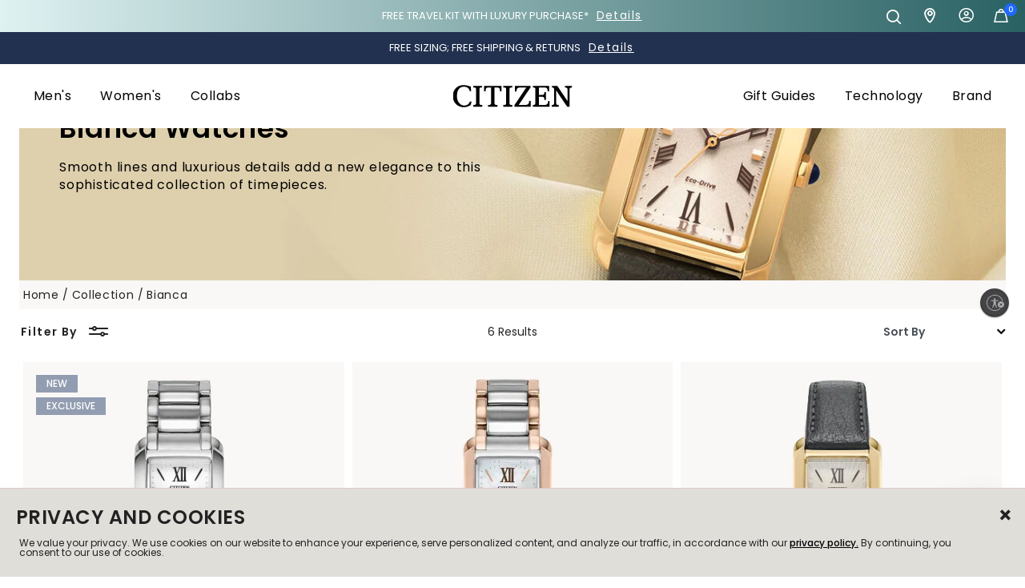

--- FILE ---
content_type: text/html;charset=UTF-8
request_url: https://www.citizenwatch.com/us/en/collection/womens-bianca/
body_size: 37802
content:


<!DOCTYPE html>

<html lang="en">

















<head>

<!--[if gt IE 9]><!-->

<script src="/on/demandware.static/Sites-citizen_US-Site/-/en_US/v1769342440051/js/main.js" defer></script>


    
        <script src="/on/demandware.static/Sites-citizen_US-Site/-/en_US/v1769342440051/js/search.js"  defer></script>
    












<!--<![endif]-->

<meta charset=UTF-8>
<meta http-equiv="x-ua-compatible" content="ie=edge">
<meta name="viewport" content="width=device-width, initial-scale=1">

<title>Women&#x27;s Bianca Watches | CITIZEN

</title>
<meta name="description" content="Bianca women's watches are the perfect classic style to add to your wardrobe. | CITIZEN"/>
<meta name="keywords" content="women's bianca, bianca watches, women's bianca watches"/>




<link rel="icon" type="image/png" href="/on/demandware.static/Sites-citizen_US-Site/-/default/dw8f0f6820/images/favicons/favicon-196x196.png" sizes="196x196" />
<link rel="icon" type="image/png" href="/on/demandware.static/Sites-citizen_US-Site/-/default/dw5a74b4a3/images/favicons/favicon-96x96.png" sizes="96x96" />
<link rel="icon" type="image/png" href="/on/demandware.static/Sites-citizen_US-Site/-/default/dw51963100/images/favicons/favicon-32x32.png" sizes="32x32" />
<link rel="icon" type="image/png" href="/on/demandware.static/Sites-citizen_US-Site/-/default/dwd64d1a5a/images/favicons/favicon-16x16.png" sizes="16x16" />
<link rel="icon" type="image/png" href="/on/demandware.static/Sites-citizen_US-Site/-/default/dwec48a135/images/favicons/favicon-128.png" sizes="128x128" />
<script src="https://kit.fontawesome.com/a601d52b92.js" crossorigin="anonymous"></script>



<link id="globalStyles" rel="stylesheet" href="/on/demandware.static/Sites-citizen_US-Site/-/en_US/v1769342440051/css/global.css" />






<script>
window.UncachedData = {
  "locale": "en_US",
  "isStorefrontTransactional": true,
  "wishlistPIDs": [],
  "customer": {
    "name": null,
    "initial": null,
    "isAuthenticated": false
  },
  "gtm": {
    "customer": "/on/demandware.store/Sites-citizen_US-Site/en_US/GTM-CustomerData?csrf_token=8PdR4Z8H7WX681bIDsE1jos2Ln5M8V8vOiZVdqkXGHRY2zhn6F0vCbMmt5c6StJDBlkVrkEoJm-c2ZH2N7L2zkT3DubWvJcm3f-sz56Aj718clK-LcsHbNbUAyMFpaF4MTsLZv1sHLLixqAddeyKRaHJhtBjh2hGpDybB9Szy0NOoj5z7YU%3d"
  },
  "contentIncludeCache": false
};
window.CachedData = {
  "locale": "en_US",
  "isStorefrontTransactional": true,
  "sitePreferences": {
    "headerSearchMinTermLength": "3"
  },
  "skipReviewStepInCheckout": true,
  "googleMapsApi": "https://maps.googleapis.com/maps/api/js?key=AIzaSyABeL8nzIrS9jDbqksN9OoZmnkcgkKD2p0&callback=_googleCbPromiseResolution",
  "template": {
    "authAccountHeader": "<li class=\"dropdown-item\" role=\"menuitem\">\n    <a class=\"dropdown-link header-link\" href=\"https://www.citizenwatch.com/us/en/my-account/\" role=\"button\" tabindex=\"0\" cypress-target=\"accountDropdownDashboard\">My Account</a>\n</li>\n<li class=\"dropdown-item\" role=\"menuitem\">\n    <a class=\"dropdown-link header-link\" href=\"https://www.citizenwatch.com/us/en/my-account/order-history/\" role=\"button\" tabindex=\"0\" cypress-target=\"accountDropdownOrderHistory\">Order History</a>\n</li>\n\n    <li class=\"dropdown-item\" role=\"menuitem\">\n        <a class=\"dropdown-link header-link\" href=\"https://www.citizenwatch.com/us/en/my-account/wish-list/\" role=\"button\" tabindex=\"0\">Wishlist</a>\n    </li>\n\n<li class=\"dropdown-item\" role=\"menuitem\">\n    <a class=\"dropdown-link header-link\" href=\"/on/demandware.store/Sites-citizen_US-Site/en_US/Login-Logout\" role=\"button\" tabindex=\"0\" cypress-target=\"accountDropdownLogout\">Log out</a>\n</li>\n",
    "authMobileAccountHeader": "<li class=\"nav-item d-lg-none custom-dropdown user-authenticated\" role=\"menuitem\">\n    <span class=\"nav-link dropdown-toggle user-message user-name\" role=\"button\" data-toggle=\"dropdown\" cypress-target=\"mobileNavDropdown\">My Account</span>\n    <ul class=\"dropdown-menu\" role=\"menu\">\n        <li class=\"dropdown-item\" role=\"menuitem\">\n            <a href=\"https://www.citizenwatch.com/us/en/my-account/\" class=\"dropdown-link\" role=\"button\" cypress-target=\"mobileNavDashboard\">My Account</a>\n        </li>\n        <li class=\"dropdown-item\" role=\"menuitem\">\n            <a href=\"https://www.citizenwatch.com/us/en/my-account/order-history/\" class=\"dropdown-link\" role=\"button\" cypress-target=\"mobileNavOrderHistory\">Order History</a>\n        </li>\n        \n            <li class=\"dropdown-item\" role=\"menuitem\">\n                <a href=\"https://www.citizenwatch.com/us/en/my-account/wish-list/\" class=\"dropdown-link\" role=\"button\">Wishlist</a>\n            </li>\n        \n        <li class=\"dropdown-item\" role=\"menuitem\">\n            <a href=\"/on/demandware.store/Sites-citizen_US-Site/en_US/Login-Logout\" class=\"dropdown-link\" role=\"button\" cypress-target=\"mobileNavLogout\">Log out</a>\n        </li>\n    </ul>\n</li>\n"
  },
  "siteIntegrations": {
    "adyenCartridgeEnabled": true,
    "avataxCartridgeEnabled": true,
    "cybersourceCartridgeEnabled": false,
    "forterEnabled": true,
    "paypalCartridgeEnabled": true,
    "giftCertificateEnabled": false,
    "googlePlacesEnabled": false,
    "GTMEnable": true,
    "klaviyo_enabled": true,
    "multishippingWithoutBopisEnabled": false,
    "showFacebookLogin": false,
    "showGoogleLogin": false,
    "Vertex_isEnabled": false,
    "viewOutOfStockItems": false,
    "viewBackInStockNotificationForm": false,
    "wishlistEnable": true,
    "yotpoCartridgeEnabled": false
  },
  "showmoretext": {
    "close": "Show Less",
    "open": "Show More"
  },
  "urls": {
    "applePayUpdateBasketUrl": "/on/demandware.store/Sites-citizen_US-Site/en_US/CheckoutServices-UpdateApplePayBasket",
    "isRegisteredEmailUrl": "/on/demandware.store/Sites-citizen_US-Site/en_US/Account-isRegistedEmail"
  },
  "recaptchaSiteKey": "6LfHp_UpAAAAAFa_G4WctC3QYDmmwlmEfE4QV1Yk",
  "contentIncludeCache": true
};
</script>













<link rel="alternate" hreflang="en-us" href="https://www.citizenwatch.com/us/en/search/?params=%7b%22custom%22%3a%22%7b%5c%22action%5c%22%3a%5c%22Search-Show%5c%22%2c%5c%22queryString%5c%22%3a%5c%22cgid%3dwomens-bianca%5c%22%2c%5c%22locale%5c%22%3a%5c%22en_US%5c%22%2c%5c%22hasOnlineCategories%5c%22%3atrue%2c%5c%22isStorefrontTransactional%5c%22%3atrue%2c%5c%22maxSlots%5c%22%3a4%2c%5c%22refineurl%5c%22%3a%7b%7d%2c%5c%22category%5c%22%3anull%2c%5c%22canonicalUrl%5c%22%3a%5c%22https%3a%2f%2fwww%2ecitizenwatch%2ecom%2fus%2fen%2fcollection%2fwomens-bianca%2f%5c%22%2c%5c%22apiProductSearch%5c%22%3a%7b%7d%2c%5c%22CurrentPageMetaData%5c%22%3a%7b%5c%22title%5c%22%3a%5c%22Women%27s%20Bianca%20Watches%20%7c%20CITIZEN%5c%22%2c%5c%22description%5c%22%3a%5c%22Bianca%20women%27s%20watches%20are%20the%20perfect%20classic%20style%20to%20add%20to%20your%20wardrobe%2e%20%7c%20CITIZEN%5c%22%2c%5c%22keywords%5c%22%3a%5c%22women%27s%20bianca%2c%20bianca%20watches%2c%20women%27s%20bianca%20watches%5c%22%2c%5c%22pageMetaTags%5c%22%3a%5b%5d%7d%2c%5c%22compareEnabled%5c%22%3afalse%2c%5c%22refinementValues%5c%22%3anull%2c%5c%22contentCount%5c%22%3a0%2c%5c%22fullCategory%5c%22%3a%7b%7d%2c%5c%22breadcrumbs%5c%22%3a%5b%7b%5c%22htmlValue%5c%22%3a%5c%22Home%5c%22%2c%5c%22url%5c%22%3a%5c%22https%3a%2f%2fwww%2ecitizenwatch%2ecom%2fus%2fen%2f%5c%22%7d%2c%7b%5c%22htmlValue%5c%22%3a%5c%22Women%27s%5c%22%2c%5c%22url%5c%22%3a%5c%22%2fus%2fen%2fcollection%2fwomens%2f%5c%22%7d%2c%7b%5c%22htmlValue%5c%22%3a%5c%22Collection%5c%22%2c%5c%22url%5c%22%3a%5c%22%2fus%2fen%2fcollection%2fwomens-collection%2f%5c%22%7d%2c%7b%5c%22htmlValue%5c%22%3a%5c%22%3ch1%3eBianca%3c%2fh1%3e%5c%22%2c%5c%22url%5c%22%3a%5c%22%5c%22%7d%5d%2c%5c%22showTileCarousel%5c%22%3atrue%2c%5c%22cgid%5c%22%3a%5c%22womens-bianca%5c%22%2c%5c%22cardType%5c%22%3a%5c%22card%5c%22%2c%5c%22contentIncludeCache%5c%22%3atrue%7d%22%2c%22aspect_attributes%22%3a%7b%22category%22%3a%22womens-bianca%22%2c%22queryString%22%3a%22%7b%5c%22cgid%5c%22%3a%5c%22womens-bianca%5c%22%7d%22%7d%7d&amp;vf=9d1abacbb377e2765ea6ba5f905df13e&amp;at=plp&amp;pt=productListingPage" />

<link rel="alternate" hreflang="x-default" href="https://www.citizenwatch.com/us/en/search/?params=%7b%22custom%22%3a%22%7b%5c%22action%5c%22%3a%5c%22Search-Show%5c%22%2c%5c%22queryString%5c%22%3a%5c%22cgid%3dwomens-bianca%5c%22%2c%5c%22locale%5c%22%3a%5c%22en_US%5c%22%2c%5c%22hasOnlineCategories%5c%22%3atrue%2c%5c%22isStorefrontTransactional%5c%22%3atrue%2c%5c%22maxSlots%5c%22%3a4%2c%5c%22refineurl%5c%22%3a%7b%7d%2c%5c%22category%5c%22%3anull%2c%5c%22canonicalUrl%5c%22%3a%5c%22https%3a%2f%2fwww%2ecitizenwatch%2ecom%2fus%2fen%2fcollection%2fwomens-bianca%2f%5c%22%2c%5c%22apiProductSearch%5c%22%3a%7b%7d%2c%5c%22CurrentPageMetaData%5c%22%3a%7b%5c%22title%5c%22%3a%5c%22Women%27s%20Bianca%20Watches%20%7c%20CITIZEN%5c%22%2c%5c%22description%5c%22%3a%5c%22Bianca%20women%27s%20watches%20are%20the%20perfect%20classic%20style%20to%20add%20to%20your%20wardrobe%2e%20%7c%20CITIZEN%5c%22%2c%5c%22keywords%5c%22%3a%5c%22women%27s%20bianca%2c%20bianca%20watches%2c%20women%27s%20bianca%20watches%5c%22%2c%5c%22pageMetaTags%5c%22%3a%5b%5d%7d%2c%5c%22compareEnabled%5c%22%3afalse%2c%5c%22refinementValues%5c%22%3anull%2c%5c%22contentCount%5c%22%3a0%2c%5c%22fullCategory%5c%22%3a%7b%7d%2c%5c%22breadcrumbs%5c%22%3a%5b%7b%5c%22htmlValue%5c%22%3a%5c%22Home%5c%22%2c%5c%22url%5c%22%3a%5c%22https%3a%2f%2fwww%2ecitizenwatch%2ecom%2fus%2fen%2f%5c%22%7d%2c%7b%5c%22htmlValue%5c%22%3a%5c%22Women%27s%5c%22%2c%5c%22url%5c%22%3a%5c%22%2fus%2fen%2fcollection%2fwomens%2f%5c%22%7d%2c%7b%5c%22htmlValue%5c%22%3a%5c%22Collection%5c%22%2c%5c%22url%5c%22%3a%5c%22%2fus%2fen%2fcollection%2fwomens-collection%2f%5c%22%7d%2c%7b%5c%22htmlValue%5c%22%3a%5c%22%3ch1%3eBianca%3c%2fh1%3e%5c%22%2c%5c%22url%5c%22%3a%5c%22%5c%22%7d%5d%2c%5c%22showTileCarousel%5c%22%3atrue%2c%5c%22cgid%5c%22%3a%5c%22womens-bianca%5c%22%2c%5c%22cardType%5c%22%3a%5c%22card%5c%22%2c%5c%22contentIncludeCache%5c%22%3atrue%7d%22%2c%22aspect_attributes%22%3a%7b%22category%22%3a%22womens-bianca%22%2c%22queryString%22%3a%22%7b%5c%22cgid%5c%22%3a%5c%22womens-bianca%5c%22%7d%22%7d%7d&amp;vf=9d1abacbb377e2765ea6ba5f905df13e&amp;at=plp&amp;pt=productListingPage" />



<meta property="og:type" content="website" />

<meta property="og:title" content="Women's Bianca Watches | CITIZEN" />

<meta property="og:locale" content="en_US" />

<meta property="twitter:card" content="summary_large_image" />

<meta property="og:description" content="Bianca women's watches are the perfect classic style to add to your wardrobe. | CITIZEN" />

<meta property="og:url" content="https://www.citizenwatch.com/us/en/collection/womens-bianca/" />




<script>
    window.dataLayer = window.dataLayer || [];

    (async (el, p) => {
        (await window.fetch?.(window.UncachedData.gtm.customer)).json().then(customerData => dataLayer.push(customerData))
    })()
</script>



<script>
var pageAction = 'searchshow';
window.dataLayer = window.dataLayer || [];
window.gtmEnabled = true;
var orderId = -1;
var dataLayerEvent = {};
try {
dataLayerEvent = {"event":"view_item_list","ecommerce":{"items":[{"item_id":"EW5620-55A","item_name":"Citizen L Bianca","item_category":"Women's","item_category_id":"womens","price":"425.00","currencyCode":"USD","index":1},{"item_id":"EW5624-54Y","item_name":"Citizen L Bianca","item_category":"Women's","item_category_id":"womens","price":"475.00","currencyCode":"USD","index":2},{"item_id":"EW5622-09P","item_name":"Citizen L Bianca","item_category":"Women's","item_category_id":"womens","price":"425.00","currencyCode":"USD","index":3},{"item_id":"EW5602-57D","item_name":"Citizen L Bianca","item_category":"Women's","item_category_id":"womens","price":"450.00","currencyCode":"USD","index":4},{"item_id":"EW5600-52D","item_name":"Citizen L Bianca","item_category":"Women's","item_category_id":"womens","price":"395.00","currencyCode":"USD","index":5},{"item_id":"EW5554-58D","item_name":"Citizen L Bianca","item_category":"Women's","item_category_id":"womens","price":"525.00","currencyCode":"USD","index":6}],"item_list_id":"womens-bianca","item_list_name":"Bianca"},"page_category":"ListingPage","page_category_id":"womens-bianca","date_time":"01/26/2026 - 10:21:27"};
} catch (error) {
window.console?.log(error);
}
// In all cases except Order Confirmation, the data layer should be pushed, so default to that case
var pushDataLayer = true;
if (pageAction === 'orderconfirm') {
// As of now, the correction is for order confirmation only
orderId = getOrderId(dataLayerEvent);
var ordersPushedToGoogle = getOrdersPushedToGoogle();
var orderHasBeenPushedToGoogle = orderHasBeenPushedToGoogle(orderId, ordersPushedToGoogle);
if (orderHasBeenPushedToGoogle) {
// If the data has already been sent, let's not push it again.
pushDataLayer = false;
}
}
if (pushDataLayer) {
if (dataLayerEvent) {
dataLayer.push(dataLayerEvent);
}
if (pageAction === 'orderconfirm') {
// Add the orderId to the array of orders that is being stored in localStorage
ordersPushedToGoogle.push(orderId);
// The localStorage is what is used to prevent the duplicate send from mobile platforms
window.localStorage.setItem('ordersPushedToGoogle', JSON.stringify(ordersPushedToGoogle));
}
}
function getOrderId(dataLayer) {
if ('ecommerce' in dataLayer && 'transaction_id' in dataLayer.ecommerce) {
return dataLayer.ecommerce.transaction_id;
}
return -1;
}
function getOrdersPushedToGoogle() {
var ordersPushedToGoogleString = window.localStorage.getItem('ordersPushedToGoogle');
if (ordersPushedToGoogleString && ordersPushedToGoogleString.length > 0) {
return JSON.parse(ordersPushedToGoogleString);
}
return [];
}
function orderHasBeenPushedToGoogle(orderId, ordersPushedToGoogle) {
if (orderId) {
for (var index = 0; index < ordersPushedToGoogle.length; index++) {
if (ordersPushedToGoogle[index] === orderId) {
return true;
}
}
}
return false;
}
</script>
<!-- Google Tag Manager -->
<script>(function(w,d,s,l,i){w[l]=w[l]||[];w[l].push({'gtm.start':
new Date().getTime(),event:'gtm.js'});var f=d.getElementsByTagName(s)[0],
j=d.createElement(s),dl=l!='dataLayer'?'&l='+l:'';j.async=true;j.src=
'https://www.googletagmanager.com/gtm.js?id='+i+dl;f.parentNode.insertBefore(j,f);
})(window,document,'script','dataLayer','GTM-NJHLCVX');</script>
<!-- End Google Tag Manager -->

<script defer src="/on/demandware.static/Sites-citizen_US-Site/-/en_US/v1769342440051/js/tagmanager.js"></script>
<!-- Google Tag Manager (noscript) -->
<noscript><iframe src="https://www.googletagmanager.com/ns.html?id=GTM-NJHLCVX"
height="0" width="0" style="display:none;visibility:hidden"></iframe></noscript>
<!-- End Google Tag Manager (noscript) -->




<!-- START Rakuten Marketing Tracking -->
  <script type="text/javascript">
    (function (url) {
      /*Tracking Bootstrap Set Up DataLayer objects/properties here*/
      if(!window.DataLayer){
        window.DataLayer = {};
      }
      if(!DataLayer.events){
        DataLayer.events = {};
      }
      DataLayer.events.SPIVersion = DataLayer.events.SPIVersion || "3.4.1";
      DataLayer.events.SiteSection = "1";

      var loc, ct = document.createElement("script");
      ct.type = "text/javascript";
      ct.async = true; ct.src = url; loc = document.getElementsByTagName('script')[0];
      loc.parentNode.insertBefore(ct, loc);
      }(document.location.protocol + "//tag.rmp.rakuten.com/122968.ct.js"));
  </script>
<!-- END Rakuten Marketing Tracking -->


<link rel="canonical" href="https://www.citizenwatch.com/us/en/collection/womens-bianca/"/>

<script type="text/javascript">//<!--
/* <![CDATA[ (head-active_data.js) */
var dw = (window.dw || {});
dw.ac = {
    _analytics: null,
    _events: [],
    _category: "",
    _searchData: "",
    _anact: "",
    _anact_nohit_tag: "",
    _analytics_enabled: "true",
    _timeZone: "US/Eastern",
    _capture: function(configs) {
        if (Object.prototype.toString.call(configs) === "[object Array]") {
            configs.forEach(captureObject);
            return;
        }
        dw.ac._events.push(configs);
    },
	capture: function() { 
		dw.ac._capture(arguments);
		// send to CQ as well:
		if (window.CQuotient) {
			window.CQuotient.trackEventsFromAC(arguments);
		}
	},
    EV_PRD_SEARCHHIT: "searchhit",
    EV_PRD_DETAIL: "detail",
    EV_PRD_RECOMMENDATION: "recommendation",
    EV_PRD_SETPRODUCT: "setproduct",
    applyContext: function(context) {
        if (typeof context === "object" && context.hasOwnProperty("category")) {
        	dw.ac._category = context.category;
        }
        if (typeof context === "object" && context.hasOwnProperty("searchData")) {
        	dw.ac._searchData = context.searchData;
        }
    },
    setDWAnalytics: function(analytics) {
        dw.ac._analytics = analytics;
    },
    eventsIsEmpty: function() {
        return 0 == dw.ac._events.length;
    }
};
/* ]]> */
// -->
</script>
<script type="text/javascript">//<!--
/* <![CDATA[ (head-cquotient.js) */
var CQuotient = window.CQuotient = {};
CQuotient.clientId = 'bbqb-citizen_US';
CQuotient.realm = 'BBQB';
CQuotient.siteId = 'citizen_US';
CQuotient.instanceType = 'prd';
CQuotient.locale = 'en_US';
CQuotient.fbPixelId = '__UNKNOWN__';
CQuotient.activities = [];
CQuotient.cqcid='';
CQuotient.cquid='';
CQuotient.cqeid='';
CQuotient.cqlid='';
CQuotient.apiHost='api.cquotient.com';
/* Turn this on to test against Staging Einstein */
/* CQuotient.useTest= true; */
CQuotient.useTest = ('true' === 'false');
CQuotient.initFromCookies = function () {
	var ca = document.cookie.split(';');
	for(var i=0;i < ca.length;i++) {
	  var c = ca[i];
	  while (c.charAt(0)==' ') c = c.substring(1,c.length);
	  if (c.indexOf('cqcid=') == 0) {
		CQuotient.cqcid=c.substring('cqcid='.length,c.length);
	  } else if (c.indexOf('cquid=') == 0) {
		  var value = c.substring('cquid='.length,c.length);
		  if (value) {
		  	var split_value = value.split("|", 3);
		  	if (split_value.length > 0) {
			  CQuotient.cquid=split_value[0];
		  	}
		  	if (split_value.length > 1) {
			  CQuotient.cqeid=split_value[1];
		  	}
		  	if (split_value.length > 2) {
			  CQuotient.cqlid=split_value[2];
		  	}
		  }
	  }
	}
}
CQuotient.getCQCookieId = function () {
	if(window.CQuotient.cqcid == '')
		window.CQuotient.initFromCookies();
	return window.CQuotient.cqcid;
};
CQuotient.getCQUserId = function () {
	if(window.CQuotient.cquid == '')
		window.CQuotient.initFromCookies();
	return window.CQuotient.cquid;
};
CQuotient.getCQHashedEmail = function () {
	if(window.CQuotient.cqeid == '')
		window.CQuotient.initFromCookies();
	return window.CQuotient.cqeid;
};
CQuotient.getCQHashedLogin = function () {
	if(window.CQuotient.cqlid == '')
		window.CQuotient.initFromCookies();
	return window.CQuotient.cqlid;
};
CQuotient.trackEventsFromAC = function (/* Object or Array */ events) {
try {
	if (Object.prototype.toString.call(events) === "[object Array]") {
		events.forEach(_trackASingleCQEvent);
	} else {
		CQuotient._trackASingleCQEvent(events);
	}
} catch(err) {}
};
CQuotient._trackASingleCQEvent = function ( /* Object */ event) {
	if (event && event.id) {
		if (event.type === dw.ac.EV_PRD_DETAIL) {
			CQuotient.trackViewProduct( {id:'', alt_id: event.id, type: 'raw_sku'} );
		} // not handling the other dw.ac.* events currently
	}
};
CQuotient.trackViewProduct = function(/* Object */ cqParamData){
	var cq_params = {};
	cq_params.cookieId = CQuotient.getCQCookieId();
	cq_params.userId = CQuotient.getCQUserId();
	cq_params.emailId = CQuotient.getCQHashedEmail();
	cq_params.loginId = CQuotient.getCQHashedLogin();
	cq_params.product = cqParamData.product;
	cq_params.realm = cqParamData.realm;
	cq_params.siteId = cqParamData.siteId;
	cq_params.instanceType = cqParamData.instanceType;
	cq_params.locale = CQuotient.locale;
	
	if(CQuotient.sendActivity) {
		CQuotient.sendActivity(CQuotient.clientId, 'viewProduct', cq_params);
	} else {
		CQuotient.activities.push({activityType: 'viewProduct', parameters: cq_params});
	}
};
/* ]]> */
// -->
</script>


   <script type="application/ld+json">
        {"@context":"http://schema.org/","@type":"ItemList","itemListElement":[{"@type":"ListItem","position":1,"url":"https://www.citizenwatch.com/us/en/product/EW5620-55A.html"},{"@type":"ListItem","position":2,"url":"https://www.citizenwatch.com/us/en/product/EW5624-54Y.html"},{"@type":"ListItem","position":3,"url":"https://www.citizenwatch.com/us/en/product/EW5622-09P.html"},{"@type":"ListItem","position":4,"url":"https://www.citizenwatch.com/us/en/product/EW5602-57D.html"},{"@type":"ListItem","position":5,"url":"https://www.citizenwatch.com/us/en/product/EW5600-52D.html"},{"@type":"ListItem","position":6,"url":"https://www.citizenwatch.com/us/en/product/EW5554-58D.html"}]}
    </script>


<!-- Start Custom Preference Header Scripts -->

<!-- End Custom Preference Header Scripts -->
</head>

<body>
<div class="modal fade" id="loginModal" tabindex="-1" role="dialog">
    <div class="modal-dialog" role="document">
        <div class="modal-content">
            <div class="modal-header">
                <button type="button" class="close" data-dismiss="loginModal" aria-label="Close">
                    <span aria-hidden="true">&times;</span>
                </button>
            </div>
            <div class="modal-body">
            </div>
            <div class="modal-footer"></div>
        </div>
    </div>
</div>
<script>
    // Javascript object to handle wishlist logins
    var wishlistLogin = {
        // Set up all onclick events to happen for wishlist login (SFCC-677)
        init: function() {
            $('body').on('click', '#loginModal .close', function() {
                wishlistLogin.closeModal();
            });
            $('body').on('click', 'button.wishlist-toggle-product, button.login-wishlist', function(e) {
                wishlistLogin.loginForm(e);
            });
            $('body').on('click', 'button.register-wishlist', function(e) {
                wishlistLogin.registerForm(e);
            });
            $('body').on('click', '.wishlist-password-reset', function(e) {
                wishlistLogin.passwordForm();
            });
            $('body').on('click', '.wishlist-register-submit', function(e) {
                wishlistLogin.registerSubmit(e);
            });
            $('body').on('click', '.wishlist-login-submit', function(e) {
                wishlistLogin.loginSubmit(e);
            });
            $('body').on('click', '.wishlist-password-submit', function(e) {
                wishlistLogin.passwordSubmit(e);
            })
        },
        // Reset password behavior
        passwordForm: function() {
            $.ajax({
                url: "/on/demandware.store/Sites-citizen_US-Site/en_US/Wishlist-PasswordForm",
                success: function(data) {
                    if (data.auth) { return false; }
                    wishlistLogin.openModal(data);
                },
                error: function(e) {
                    console.log(e);
                }
            });
        },
        openModal: function (data) {
            $('#loginModal .modal-body').html(data);
            $('#loginModal').parent().append($('#loginModal')); // Move modal to be last child, so it shows on top of and not under quickview modal
            $('#loginModal').modal('show');
        },
        // Close our wishlist login modal
        closeModal: function() {
            $('#loginModal').modal('hide');
        },
        // Open our wishlist login modal with the login form (does not show if the user is logged in)
        loginForm: function(e) {
            e.preventDefault();
            $.ajax({
                url: "/on/demandware.store/Sites-citizen_US-Site/en_US/Wishlist-LoginForm",
                success: function(data) {
                    if (!data.auth) {
                        wishlistLogin.openModal(data);
                    }
                },
                error: function(e) {
                    console.log(e);
                }
            });
        },
        // Open our registration form in the login modal (hides the login modal)
        registerForm: function(e) {
            e.preventDefault();
            $('#loginModal .modal-body').slideUp(250, function() {
                $.ajax({
                    url: "/on/demandware.store/Sites-citizen_US-Site/en_US/Wishlist-RegisterForm",
                    success: function(data) {
                        $('#loginModal .modal-body').html(data);
                        $('#loginModal .modal-body').slideDown(250);
                    },
                    error: function(e) {
                        console.log(e);
                    }
                });
            });
        },
        passwordSubmit: function(e) {
            e.preventDefault();
            $('#loginModal .alert').addClass('d-none');
            var postData = {
                email: $('#password-form-email').val(),
            }
            $.ajax({
                url: "/on/demandware.store/Sites-citizen_US-Site/en_US/Wishlist-Password",
                method: "POST",
                data: postData,
                success: function(data) {
                    console.log(data);
                    // On success ..
                    if (data.success) {
                        $('#password-form').html(data.message);
                    } else {
                        $('#loginModal .alert').removeClass('d-none');
                    }
                }
            });
        },
        // Submit our Login form
        loginSubmit: function(e) {
            e.preventDefault();
            $('#loginModal .alert').addClass('d-none');
            var postData = {
                email: $('#login-form-email').val(),
                password: $('#login-form-password').val()
            }
            $.ajax({
                url: "/on/demandware.store/Sites-citizen_US-Site/en_US/Wishlist-Login",
                method: "POST",
                data: postData,
                success: function(data) {
                    // On success ..
                    if (data.success) {
                        // Hide our modal
                        $('#loginModal').modal('hide');
                        // Set the window data to tell it that the user is logged in for wishlist
                        window.UncachedData.customer.isAuthenticated = true;
                        // Re-click on the wishlist now that we're logged in
                        $('.wishlist-toggle-product').click();
                    } else {
                        $('#loginModal .alert').removeClass('d-none');
                    }
                }
            });
        },
        registerSubmit: function(e) {
            e.preventDefault();
            $('#loginModal .alert').addClass('d-none');
            var postData = {
                firstName: $('#register-form-first-name').val(),
                lastName: $('#register-form-last-name').val(),
                email: $('#register-form-email').val(),
                password: $('#register-form-password').val(),
                consent: $('#klaviyoConsentCheckoutSMS').val()
            }
            $.ajax({
                url: "/on/demandware.store/Sites-citizen_US-Site/en_US/Wishlist-Register",
                method: "POST",
                data: postData,
                success: function(data) {
                    // On success ..
                    if (data.success) {
                        // Hide our modal
                        $('#loginModal').modal('hide');
                        // Set the window data to tell it that the user is logged in for wishlist
                        window.UncachedData.customer.isAuthenticated = true;
                        // Re-click on the wishlist now that we're logged in
                        $('.wishlist-toggle-product').click();
                    } else {
                        $('#loginModal .alert').removeClass('d-none');
                    }
                }
            });
        }
    }

    document.addEventListener('DOMContentLoaded', function () {
        wishlistLogin.init();
    }, false);
</script>

<div class="page " data-action="Search-Show" data-querystring="cgid=womens-bianca" cypress-target="pageContainer">
















<header class="top-header logo-center fixed-header-enhanced  " id="top-header" data-mega-menu-layout="mega-standard" data-header-fixed="fixed-header-enhanced">
    <a href="#maincontent" class="skip" aria-label="Skip to main content">Skip to main content</a>
<a href="#footercontent" class="skip" aria-label="Skip to footer content">Skip to footer content</a>
    
    
    






<div class="page-designer chromeless " id="global-promo-ticker">
<div class="experience-region experience-main"><div class="experience-component experience-commerce_layouts-tickerBanner">

<div class="ticker-banner ">
    <div class="header-banner slide-up d-none">
        <div class="px-0">
            
            <div class="no-gutters flex-container">
                
                    <div
                        id="slider-23b597d9cc1bd0aec6f94f99f2"
                        class="slider-container slider-bullets-hidden slider-bullets-hidden-md slider-bullets-hidden-lg slider-buttons-hidden slider-buttons-hidden-md slider-buttons-hidden-lg       next-slide-0 next-slide-md-0 next-slide-lg-0 prev-slide-0 prev-slide-md-0 prev-slide-lg-0"
                        data-slider-autoplay="false"
                        data-slider-gutter="20"
                        data-slider-gutter-md="20"
                        data-slider-gutter-lg="20"
                        data-slider-items="1"
                        data-slider-items-md="1"
                        data-slider-items-lg="1"
                        data-slider-loop="true"
                        data-slider-speed="300"
                        data-slider-mode="carousel"
                        data-slider-animatein=""
                        data-slider-animateout=""
                        data-slider-ticker-banner="true"
                    >
                        <div class="slider"><div data-position="0" class="slide">


    <div class='ticker background-gradient--lightblue-darkteal text-white'>
        <div class="ticker-inner-wrap">
            <div class="ticker-text-desktop d-none d-md-block">
                
                    FREE TRAVEL KIT WITH LUXURY PURCHASE*
                

                
                    
                    <button 
                        data-toggle=modal data-target=#modal-5c6865ec76a6f19245dc0091fa 
                        type="button" 
                        class="btn btn-tertiary font-weight-normal pl-1 ">
                        Details
                    </button>
                
            </div>

            
                <button 
                    class="ticker-text-mobile btn-link d-md-none " 
                    data-toggle=modal data-target=#modal-5c6865ec76a6f19245dc0091fa 
                    type="button">
                        FREE TRAVEL KIT WITH LUXURY PURCHASE*
                </button>
            
        </div>

        
            <div id="modal-5c6865ec76a6f19245dc0091fa" class="modal fade" tabindex="-1" role="dialog" aria-labelledby="modal-5c6865ec76a6f19245dc0091fa">
                <div class="modal-dialog modal-dialog-centered modal-lg" role="document">
                    <div class="modal-content">
                        <div class="modal-header">
                            <h5 class="modal-title">
                                Details
                            </h5>
                            <button type="button" class="close close-ticker" data-dismiss="modal" aria-label="Close">
                                <span aria-hidden="true">×</span>
                            </button>
                        </div>
                        <div class="modal-body">
                            <div class="page-designer chromeless" id="modal-5c6865ec76a6f19245dc0091fa">
                                <div class="experience-region experience-modalBody"><div class="experience-component experience-commerce_assets-wysiwyg">
    <div class="">
        <h3>FREE CITIZEN PREMIER TRAVEL CASE &amp; CARE KIT WITH ANY ATTESA, SERIES8 OR THE CITIZEN COLLECTION WATCH PURCHASE*</h3><p><strong>While supplies last; no code needed.</strong></p><p>*Free gift automatically applied to qualifying carts. Retail value $189. One free gift per order, cannot be applied to previous purchases. Offer valid on Citizenwatch.com only through 2/1/26, 11:59PM PT. Subject to change or cancellation without notice. Not replaceable if lost or stolen.</p><p>Pricing and product assortment on Citizenwatch.com may vary from retail, department, or specialty stores.</p>
    </div>

</div><div class="experience-component experience-flexible_grid_system-flexibleGrid"><div class="flex-grid-wrapper  container"
    
>
    
    
    <div class="flex-grid row "><div class="flex-grid-item col-2 col-md-3 col-lg-4  "><div class="flex-grid-embedded-component"></div>
</div><div class="flex-grid-item col-8 col-md-6 col-lg-4  "><div class="flex-grid-embedded-component"><div class="experience-component experience-commerce_assets-imageAndText">
    <div class="image-text-block text-placement-below aspect-ratio-landscape   ">


        <div class="image-cropper">
            <div class="image-wrapper image-wrapper-custom">
                
                    <span class="background-image background-image-mobile" role="img" aria-label="Image of Citizen Premier Travel Case &amp; Care Kit gift with purchase"
                        style="background-image: url('https://www.citizenwatch.com/dw/image/v2/BBQB_PRD/on/demandware.static/-/Sites-citizen_US-Library/default/dw74f1b790/brand-images/product-images/DLX-WATCHCAREKIT25.jpg?sw=768&amp;sfrm=png&amp;q=80');
                                background-image: -webkit-image-set(url(https://www.citizenwatch.com/dw/image/v2/BBQB_PRD/on/demandware.static/-/Sites-citizen_US-Library/default/dw74f1b790/brand-images/product-images/DLX-WATCHCAREKIT25.jpg?sw=768&amp;sfrm=png&amp;q=80) 1x, url(https://www.citizenwatch.com/dw/image/v2/BBQB_PRD/on/demandware.static/-/Sites-citizen_US-Library/default/dw74f1b790/brand-images/product-images/DLX-WATCHCAREKIT25.png) 2x);
                                background-image: image-set(url(https://www.citizenwatch.com/dw/image/v2/BBQB_PRD/on/demandware.static/-/Sites-citizen_US-Library/default/dw74f1b790/brand-images/product-images/DLX-WATCHCAREKIT25.jpg?sw=768&amp;sfrm=png&amp;q=80) 1x, url(https://www.citizenwatch.com/dw/image/v2/BBQB_PRD/on/demandware.static/-/Sites-citizen_US-Library/default/dw74f1b790/brand-images/product-images/DLX-WATCHCAREKIT25.png) 2x);
                                background-position-x: 50%;
                                background-position-y: 50%;
                                background-size: 80%;">
                    </span>
                    <span class="background-image background-image-tablet" role="img" aria-label="Image of Citizen Premier Travel Case &amp; Care Kit gift with purchase"
                        style="background-image: url('https://www.citizenwatch.com/dw/image/v2/BBQB_PRD/on/demandware.static/-/Sites-citizen_US-Library/default/dw74f1b790/brand-images/product-images/DLX-WATCHCAREKIT25.jpg?sw=1024&amp;sfrm=png&amp;q=80');
                                background-image: -webkit-image-set(url(https://www.citizenwatch.com/dw/image/v2/BBQB_PRD/on/demandware.static/-/Sites-citizen_US-Library/default/dw74f1b790/brand-images/product-images/DLX-WATCHCAREKIT25.jpg?sw=1024&amp;sfrm=png&amp;q=80) 1x, url(https://www.citizenwatch.com/dw/image/v2/BBQB_PRD/on/demandware.static/-/Sites-citizen_US-Library/default/dw74f1b790/brand-images/product-images/DLX-WATCHCAREKIT25.png) 2x);
                                background-image: image-set(url(https://www.citizenwatch.com/dw/image/v2/BBQB_PRD/on/demandware.static/-/Sites-citizen_US-Library/default/dw74f1b790/brand-images/product-images/DLX-WATCHCAREKIT25.jpg?sw=1024&amp;sfrm=png&amp;q=80) 1x, url(https://www.citizenwatch.com/dw/image/v2/BBQB_PRD/on/demandware.static/-/Sites-citizen_US-Library/default/dw74f1b790/brand-images/product-images/DLX-WATCHCAREKIT25.png) 2x);
                                background-position-x: 50%;
                                background-position-y: 50%;
                                background-size: 80%;">
                    </span>
                    <span class="background-image background-image-desktop" role="img" aria-label="Image of Citizen Premier Travel Case &amp; Care Kit gift with purchase"
                        style="background-image: url('https://www.citizenwatch.com/dw/image/v2/BBQB_PRD/on/demandware.static/-/Sites-citizen_US-Library/default/dw74f1b790/brand-images/product-images/DLX-WATCHCAREKIT25.jpg?sw=1440&amp;sfrm=png&amp;q=80');
                                background-image: -webkit-image-set(url(https://www.citizenwatch.com/dw/image/v2/BBQB_PRD/on/demandware.static/-/Sites-citizen_US-Library/default/dw74f1b790/brand-images/product-images/DLX-WATCHCAREKIT25.jpg?sw=1440&amp;sfrm=png&amp;q=80) 1x, url(https://www.citizenwatch.com/dw/image/v2/BBQB_PRD/on/demandware.static/-/Sites-citizen_US-Library/default/dw74f1b790/brand-images/product-images/DLX-WATCHCAREKIT25.png) 2x);
                                background-image: image-set(url(https://www.citizenwatch.com/dw/image/v2/BBQB_PRD/on/demandware.static/-/Sites-citizen_US-Library/default/dw74f1b790/brand-images/product-images/DLX-WATCHCAREKIT25.jpg?sw=1440&amp;sfrm=png&amp;q=80) 1x, url(https://www.citizenwatch.com/dw/image/v2/BBQB_PRD/on/demandware.static/-/Sites-citizen_US-Library/default/dw74f1b790/brand-images/product-images/DLX-WATCHCAREKIT25.png) 2x);
                                background-position-x: 50%;
                                background-position-y: 50%;
                                background-size: 80%;">
                    </span>
                

                
                
            </div>
        </div>

        

    </div>

</div></div>
</div><div class="flex-grid-item col-2 col-md-3 col-lg-4  "><div class="flex-grid-embedded-component"></div>
</div></div>
</div>
</div><div class="experience-component experience-commerce_assets-html">
















<div class="">
    
        </br>
    

    
</div>
</div><div class="experience-component experience-commerce_assets-button">
    <div class='button  light-theme'>
        
            <a class="btn  btn btn-primary" href="https://www.citizenwatch.com/us/en/collection/mens-luxury-watches/"  >
                Shop Now
            </a>
        
    </div>

</div></div>
                            </div>
                        </div>
                    </div>
                </div>
            </div>
        

    </div>

</div></div>
                    </div>
                

                

                
            </div> <!-- /.flex-container -->

        </div> <!-- /.container -->
    </div> <!-- /.header-banner -->
</div> <!-- /.ticker-banner -->
</div></div>
</div>







    <nav id="header-nav" class="header-nav mobile-nav-horizontal-flyout nav-left  transparent-nav-light mega-standard" cypress-target="topNav">

        
        






<div class="page-designer chromeless " id="global-ticker">
<div class="experience-region experience-main"><div class="experience-component experience-commerce_layouts-tickerBanner">

<div class="ticker-banner background--navy text--white">
    <div class="header-banner slide-up d-none">
        <div class="px-0">
            
            <div class="no-gutters flex-container">
                
                    <div
                        id="slider-b9de18c99d18a4b701ff5400d5"
                        class="slider-container slider-bullets-hidden slider-bullets-hidden-md slider-bullets-hidden-lg slider-buttons-hidden slider-buttons-hidden-md slider-buttons-hidden-lg       next-slide-0 next-slide-md-0 next-slide-lg-0 prev-slide-0 prev-slide-md-0 prev-slide-lg-0"
                        data-slider-autoplay="4000.0"
                        data-slider-gutter="20"
                        data-slider-gutter-md="20"
                        data-slider-gutter-lg="20"
                        data-slider-items="1"
                        data-slider-items-md="1"
                        data-slider-items-lg="1"
                        data-slider-loop="true"
                        data-slider-speed="300"
                        data-slider-mode="carousel"
                        data-slider-animatein=""
                        data-slider-animateout=""
                        data-slider-ticker-banner="true"
                    >
                        <div class="slider"><div data-position="0" class="slide">


    <div class='ticker '>
        <div class="ticker-inner-wrap">
            <div class="ticker-text-desktop d-none d-md-block">
                
                    SAVE 20% OFF SITEWIDE*
                

                
                    
                    <button 
                        data-toggle=modal data-target=#modal-691070daf6bdc195a963a5fd02 
                        type="button" 
                        class="btn btn-tertiary font-weight-normal pl-1 ">
                        Details
                    </button>
                
            </div>

            
                <button 
                    class="ticker-text-mobile btn-link d-md-none " 
                    data-toggle=modal data-target=#modal-691070daf6bdc195a963a5fd02 
                    type="button">
                        SAVE 20% OFF SITEWIDE*
                </button>
            
        </div>

        
            <div id="modal-691070daf6bdc195a963a5fd02" class="modal fade" tabindex="-1" role="dialog" aria-labelledby="modal-691070daf6bdc195a963a5fd02">
                <div class="modal-dialog modal-dialog-centered modal-lg" role="document">
                    <div class="modal-content">
                        <div class="modal-header">
                            <h5 class="modal-title">
                                Details
                            </h5>
                            <button type="button" class="close close-ticker" data-dismiss="modal" aria-label="Close">
                                <span aria-hidden="true">×</span>
                            </button>
                        </div>
                        <div class="modal-body">
                            <div class="page-designer chromeless" id="modal-691070daf6bdc195a963a5fd02">
                                <div class="experience-region experience-modalBody"><div class="experience-component experience-commerce_assets-wysiwyg">
    <div class="">
        <h3><strong>SAVE 20%&nbsp;OFF MEN'S &amp; WOMEN'S WATCHES*</strong></h3><p><strong>Prices as shown; no code needed.</strong></p><p>*Save 20% off the current list price of a selection of watches. Discount automatically applied, as shown on product pages of applicable models; no code needed. Some exclusions apply, including but not limited to: New Arrivals, Limited Editions, ATTESA Collection, Eco-Drive One Collection, Series8 Collection, The CITIZEN Collection and Citizen x Analog:Shift Collection, preorder and products not in stock.</p><p>Pricing and product assortment on Citizenwatch.com may vary from retail, department, or specialty stores.</p>
    </div>

</div></div>
                            </div>
                        </div>
                    </div>
                </div>
            </div>
        

    </div>

</div><div data-position="1" class="slide">


    <div class='ticker '>
        <div class="ticker-inner-wrap">
            <div class="ticker-text-desktop d-none d-md-block">
                
                    FREE SIZING; FREE SHIPPING &amp; RETURNS 
                

                
                    
                    <button 
                        data-toggle=modal data-target=#modal-3b555ae4bb8d3de3ff57b7f960 
                        type="button" 
                        class="btn btn-tertiary font-weight-normal pl-1 ">
                        Details
                    </button>
                
            </div>

            
                <button 
                    class="ticker-text-mobile btn-link d-md-none " 
                    data-toggle=modal data-target=#modal-3b555ae4bb8d3de3ff57b7f960 
                    type="button">
                        FREE SIZING; FREE SHIPPING &amp; RETURNS 
                </button>
            
        </div>

        
            <div id="modal-3b555ae4bb8d3de3ff57b7f960" class="modal fade" tabindex="-1" role="dialog" aria-labelledby="modal-3b555ae4bb8d3de3ff57b7f960">
                <div class="modal-dialog modal-dialog-centered modal-lg" role="document">
                    <div class="modal-content">
                        <div class="modal-header">
                            <h5 class="modal-title">
                                Details
                            </h5>
                            <button type="button" class="close close-ticker" data-dismiss="modal" aria-label="Close">
                                <span aria-hidden="true">×</span>
                            </button>
                        </div>
                        <div class="modal-body">
                            <div class="page-designer chromeless" id="modal-3b555ae4bb8d3de3ff57b7f960">
                                <div class="experience-region experience-modalBody"><div class="experience-component experience-commerce_assets-wysiwyg">
    <div class="">
        <h3><strong>FREE SHIPPING &amp; RETURNS</strong></h3><p>Enjoy free UPS shipping within the U.S. and free returns. Please allow up to two business days for order processing. Orders over $850 will ship signature required.</p><p>We stand by the quality and craftsmanship of our products with our 30-day money-back guarantee, and a 5-year limited warranty.</p><h3><strong>COMPLIMENTARY WATCH SIZING</strong></h3><p>We are also pleased to offer complimentary watch bracelet sizing services with your Citizenwatch.com purchase; please allow an extra 1-2 business days for order processing, prior to shipping, as sizing occurs on demand by one of our expert technicians.</p>
    </div>

</div></div>
                            </div>
                        </div>
                    </div>
                </div>
            </div>
        

    </div>

</div></div>
                    </div>
                

                

                
            </div> <!-- /.flex-container -->

        </div> <!-- /.container -->
    </div> <!-- /.header-banner -->
</div> <!-- /.ticker-banner -->
</div></div>
</div>







        <div class="header container-fluid">
            <div class="row no-gutters">
                
                    <div class="col header-column-1">
                        
                            
                                
                                <button class="navbar-toggler d-lg-none icon-menu" type="button" data-toggle="collapse" aria-controls="sg-navbar-collapse" title="collapsible menu" aria-expanded="false" aria-label="Toggle navigation" cypress-target="mobileNavToggle"></button>
                            

                            <div class="main-menu navbar-toggleable-md menu-toggleable-left multilevel-dropdown " id="sg-navbar-collapse" cypress-target="mainMenuLeft">
                                





<nav class="navbar navbar-expand-lg col-12">
    
        <div class="close-menu d-lg-none">
            <button class="back nav-link" role="button" aria-label="Back to previous menu">
                <i class="icon icon-arrow-left"></i>
                <span>Back</span>
            </button>
        </div>
        <div class="menu-group menu-animate-right" role="navigation">
            <div class="mobile-nav-ui" data-current-active-category="0">
                <div class="back-btn-close-btn">
                    
                    <span class="active-category-back-btn"  role="button" aria-label="Back">
                        <span class="font-size--11 text-uppercase">Back</span>
                    </span>

                    
                    <span class="mobile-nav-ui-logo" data-mobile-nav-logo></span>
                    
                    
                    <button class="navbar-toggler icon-close" type="button" data-toggle="collapse" aria-controls="sg-navbar-collapse" title="collapsible menu" aria-expanded="false" aria-label="Toggle navigation" cypress-target="mobileNavToggle"></button>
                </div>

                <div class="active-category-container">
                    <a href="#" class="active-category"></a>
                </div>
            </div>
            
            <ul class="nav navbar-nav" role="menu" data-shop-all-text="Shop All" data-current-active-level="0" cypress-target="mobileNav">
                
                    
                        
                        
                        
                        

                        
                            

                            
                            

                            
                            <li class="nav-item custom-dropdown megamenu  " role="menuitem" data-menu-level="1">
                                <a href="/us/en/collection/mens/" id="mens" class="nav-link dropdown-toggle" role="button" data-toggle="dropdown" aria-haspopup="true" aria-expanded="false" tabindex="0" data-category-is-top-level="true">Men's<span class="fa-light fa-chevron-right"></span></a>
                                
                                
                                    


















<div class="megamenu-container">
    <ul class="dropdown-menu mega-standard " role="menu" aria-label="mens">
        
            
                
                <ul class="menu-subcategories" role="menu">
                    
                    <li class="dropdown-item view-all-link view-all-link-mobile view-all-link-desktop" role="menuitem">
                        <a href="/us/en/collection/mens/" id="view-all-mens" role="button" class="dropdown-link" tabindex="0">Shop All Men's</a>
                    </li>

                    
                        
                        

                        
                            <li class="dropdown-item custom-dropdown col-lg show" role="menuitem" data-menu-level="2">
                                
                                    <a href="/us/en/collection/mens-collection/" id="mens-collection" class="dropdown-link dropdown-toggle nav-link" role="button" data-toggle="dropdown" aria-haspopup="true" aria-expanded="false" tabindex="0" data-disable-view-all>Collection <span class="fa-light fa-chevron-right"></span></a>
                                    
                                    
                                    
                                    


<ul class="dropdown-menu " role="menu" aria-label="mens-collection">
    
    <li class="dropdown-item view-all-link  " role="menuitem">
        <a href="/us/en/collection/mens-collection/" id="view-all-mens-collection" role="button" class="dropdown-link" tabindex="0" >Shop All Collection</a>
    </li>

    
        
            <li class="dropdown-item" role="menuitem">
                <a href="/us/en/collection/attesa/" id="attesa" role="menuitem" class="dropdown-link" tabindex="-1" >ATTESA</a>
            </li>
        
    
        
            <li class="dropdown-item" role="menuitem">
                <a href="/us/en/collection/pcat/" id="pcat" role="menuitem" class="dropdown-link" tabindex="-1" >PCAT</a>
            </li>
        
    
        
            <li class="dropdown-item custom-dropdown" role="menuitem">
                
                    <a href="/us/en/collection/promaster/" id="promaster" role="menuitem" class="dropdown-link" tabindex="-1"  >Promaster</a>
                
            </li>
        
    
        
            <li class="dropdown-item" role="menuitem">
                <a href="/us/en/collection/series-8/" id="series-8" role="menuitem" class="dropdown-link" tabindex="-1" >Series8</a>
            </li>
        
    
        
            <li class="dropdown-item" role="menuitem">
                <a href="/us/en/collection/the-citizen/" id="the-citizen" role="menuitem" class="dropdown-link" tabindex="-1" >The CITIZEN</a>
            </li>
        
    
        
            <li class="dropdown-item" role="menuitem">
                <a href="/us/en/collection/mens-tsuki-yomi-a-t/" id="mens-tsuki-yomi-a-t" role="menuitem" class="dropdown-link" tabindex="-1" >Tsuki-yomi A-T</a>
            </li>
        
    
        
            <li class="dropdown-item" role="menuitem">
                <a href="/us/en/collection/mens-tsuyosa-automatics/" id="mens-tsuyosa-automatics" role="menuitem" class="dropdown-link" tabindex="-1" >TSUYOSA</a>
            </li>
        
    
        
            <li class="dropdown-item" role="menuitem">
                <a href="/us/en/collection/zenshin/" id="zenshin" role="menuitem" class="dropdown-link" tabindex="-1" >Zenshin</a>
            </li>
        
    
        
            <li class="dropdown-item" role="menuitem">
                <a href="/us/en/collection/mens-disney/" id="mens-disney" role="menuitem" class="dropdown-link" tabindex="-1" >Disney</a>
            </li>
        
    
        
            <li class="dropdown-item" role="menuitem">
                <a href="/us/en/collection/mens-marvel/" id="mens-marvel" role="menuitem" class="dropdown-link" tabindex="-1" >Marvel</a>
            </li>
        
    
        
            <li class="dropdown-item" role="menuitem">
                <a href="/us/en/collection/mens-star-wars/" id="mens-star-wars" role="menuitem" class="dropdown-link" tabindex="-1" >Star Wars</a>
            </li>
        
    
</ul>

                                    
                                    
                                
                            </li>
                        
                    
                        
                        

                        
                            <li class="dropdown-item custom-dropdown col-lg " role="menuitem" data-menu-level="2">
                                
                                    <a href="/us/en/collection/mens-technology/" id="mens-technology" class="dropdown-link dropdown-toggle nav-link" role="button" data-toggle="dropdown" aria-haspopup="true" aria-expanded="false" tabindex="0" data-disable-view-all>Technology <span class="fa-light fa-chevron-right"></span></a>
                                    
                                    
                                    
                                    


<ul class="dropdown-menu " role="menu" aria-label="mens-technology">
    
    <li class="dropdown-item view-all-link  " role="menuitem">
        <a href="/us/en/collection/mens-technology/" id="view-all-mens-technology" role="button" class="dropdown-link" tabindex="0" >Shop All Technology</a>
    </li>

    
        
            <li class="dropdown-item" role="menuitem">
                <a href="/us/en/collection/mens-ecodrive/" id="mens-ecodrive" role="menuitem" class="dropdown-link" tabindex="-1" >Eco-Drive</a>
            </li>
        
    
        
            <li class="dropdown-item" role="menuitem">
                <a href="/us/en/collection/mens-automatic-watches/" id="mens-automatic-watches" role="menuitem" class="dropdown-link" tabindex="-1" >Automatic Watches</a>
            </li>
        
    
        
            <li class="dropdown-item" role="menuitem">
                <a href="/us/en/collection/mens-atomic-timekeeping/" id="mens-atomic-timekeeping" role="menuitem" class="dropdown-link" tabindex="-1" >Atomic Timekeeping</a>
            </li>
        
    
        
            <li class="dropdown-item" role="menuitem">
                <a href="/us/en/collection/satellite-timekeeping/" id="satellite-timekeeping" role="menuitem" class="dropdown-link" tabindex="-1" >Satellite Wave GPS</a>
            </li>
        
    
        
            <li class="dropdown-item" role="menuitem">
                <a href="/us/en/collection/mens-super-titanium/" id="mens-super-titanium" role="menuitem" class="dropdown-link" tabindex="-1" >Super Titanium</a>
            </li>
        
    
</ul>

                                    
                                    
                                
                            </li>
                        
                    
                        
                        

                        
                            <li class="dropdown-item custom-dropdown col-lg " role="menuitem" data-menu-level="2">
                                
                                    <a href="/us/en/collection/mens-type/" id="mens-type" class="dropdown-link dropdown-toggle nav-link" role="button" data-toggle="dropdown" aria-haspopup="true" aria-expanded="false" tabindex="0" data-disable-view-all>Style <span class="fa-light fa-chevron-right"></span></a>
                                    
                                    
                                    
                                    


<ul class="dropdown-menu " role="menu" aria-label="mens-type">
    
    <li class="dropdown-item view-all-link  " role="menuitem">
        <a href="/us/en/collection/mens-type/" id="view-all-mens-type" role="button" class="dropdown-link" tabindex="0" >Shop All Style</a>
    </li>

    
        
            <li class="dropdown-item" role="menuitem">
                <a href="/us/en/collection/mens-classic-watches/" id="mens-classic-watches" role="menuitem" class="dropdown-link" tabindex="-1" >Classic</a>
            </li>
        
    
        
            <li class="dropdown-item" role="menuitem">
                <a href="/us/en/collection/mens-chronograph/" id="mens-chronograph" role="menuitem" class="dropdown-link" tabindex="-1" >Chronograph</a>
            </li>
        
    
        
            <li class="dropdown-item" role="menuitem">
                <a href="/us/en/collection/mens-dive/" id="mens-dive" role="menuitem" class="dropdown-link" tabindex="-1" >Dive</a>
            </li>
        
    
        
            <li class="dropdown-item" role="menuitem">
                <a href="/us/en/collection/mens-military/" id="mens-military" role="menuitem" class="dropdown-link" tabindex="-1" >Military-Inspired</a>
            </li>
        
    
        
            <li class="dropdown-item" role="menuitem">
                <a href="/us/en/collection/mens-modern/" id="mens-modern" role="menuitem" class="dropdown-link" tabindex="-1" >Modern</a>
            </li>
        
    
        
            <li class="dropdown-item" role="menuitem">
                <a href="/us/en/collection/mens-sport/" id="mens-sport" role="menuitem" class="dropdown-link" tabindex="-1" >Sport Luxury</a>
            </li>
        
    
        
            <li class="dropdown-item" role="menuitem">
                <a href="/us/en/collection/mens-bracelets/" id="mens-bracelets" role="menuitem" class="dropdown-link" tabindex="-1" >Bracelets</a>
            </li>
        
    
        
            <li class="dropdown-item" role="menuitem">
                <a href="/us/en/collection/mens-straps/" id="mens-straps" role="menuitem" class="dropdown-link" tabindex="-1" >Straps</a>
            </li>
        
    
</ul>

                                    
                                    
                                
                            </li>
                        
                    
                        
                        

                        
                            <li class="dropdown-item custom-dropdown col-lg " role="menuitem" data-menu-level="2">
                                
                                    <a href="/us/en/collection/mens-featured/" id="mens-featured" class="dropdown-link dropdown-toggle nav-link" role="button" data-toggle="dropdown" aria-haspopup="true" aria-expanded="false" tabindex="0" data-disable-view-all>Featured <span class="fa-light fa-chevron-right"></span></a>
                                    
                                    
                                    
                                    


<ul class="dropdown-menu " role="menu" aria-label="mens-featured">
    
    <li class="dropdown-item view-all-link  " role="menuitem">
        <a href="/us/en/collection/mens-featured/" id="view-all-mens-featured" role="button" class="dropdown-link" tabindex="0" >Shop All Featured</a>
    </li>

    
        
            <li class="dropdown-item" role="menuitem">
                <a href="/us/en/collection/mens-best-sellers/" id="mens-best-sellers" role="menuitem" class="dropdown-link" tabindex="-1" >Best Sellers</a>
            </li>
        
    
        
            <li class="dropdown-item" role="menuitem">
                <a href="/us/en/collection/mens-new-arrivals/" id="mens-new-arrivals" role="menuitem" class="dropdown-link" tabindex="-1" >New Arrivals</a>
            </li>
        
    
        
            <li class="dropdown-item" role="menuitem">
                <a href="/us/en/collection/limited-editions-and-exclusives/" id="limited-editions-and-exclusives" role="menuitem" class="dropdown-link" tabindex="-1" >Limited Editions &amp; Exclusives</a>
            </li>
        
    
        
            <li class="dropdown-item" role="menuitem">
                <a href="/us/en/collection/mens-100-year-anniversary/" id="mens-100-year-anniversary" role="menuitem" class="dropdown-link" tabindex="-1" >100th Anniversary</a>
            </li>
        
    
        
            <li class="dropdown-item" role="menuitem">
                <a href="/us/en/collection/mens-blue-watches/" id="mens-blue-watches" role="menuitem" class="dropdown-link" tabindex="-1" >Blue Watches</a>
            </li>
        
    
        
            <li class="dropdown-item" role="menuitem">
                <a href="/us/en/collection/mens-unite-with-blue/" id="mens-unite-with-blue" role="menuitem" class="dropdown-link" tabindex="-1" >UNITE with BLUE</a>
            </li>
        
    
        
            <li class="dropdown-item" role="menuitem">
                <a href="/us/en/collection/watch-straps-accessories/" id="watch-straps-accessories" role="menuitem" class="dropdown-link" tabindex="-1" >Watch Straps</a>
            </li>
        
    
</ul>

                                    
                                    
                                
                            </li>
                        
                    
                        
                        

                        
                            <li class="dropdown-item custom-dropdown col-lg " role="menuitem" data-menu-level="2">
                                
                                    <a href="/us/en/collection/mens-gifts/" id="mens-gifts" class="dropdown-link dropdown-toggle nav-link" role="button" data-toggle="dropdown" aria-haspopup="true" aria-expanded="false" tabindex="0" data-disable-view-all>Gifts <span class="fa-light fa-chevron-right"></span></a>
                                    
                                    
                                    
                                    


<ul class="dropdown-menu " role="menu" aria-label="mens-gifts">
    
    <li class="dropdown-item view-all-link  " role="menuitem">
        <a href="/us/en/collection/mens-gifts/" id="view-all-mens-gifts" role="button" class="dropdown-link" tabindex="0" >Shop All Gifts</a>
    </li>

    
        
            <li class="dropdown-item" role="menuitem">
                <a href="/us/en/collection/mens-valentines-day-gifts/" id="mens-valentines-day-gifts" role="menuitem" class="dropdown-link" tabindex="-1" >Valentine's Day Gifts for Him</a>
            </li>
        
    
        
            <li class="dropdown-item" role="menuitem">
                <a href="/us/en/collection/mens-gifts-for-him/" id="mens-gifts-for-him" role="menuitem" class="dropdown-link" tabindex="-1" >Gifts for Him</a>
            </li>
        
    
        
            <li class="dropdown-item" role="menuitem">
                <a href="/us/en/collection/mens-luxury-gifts/" id="mens-luxury-gifts" role="menuitem" class="dropdown-link" tabindex="-1" >Luxury Gifts</a>
            </li>
        
    
        
            <li class="dropdown-item" role="menuitem">
                <a href="/us/en/collection/mens-gifts-under-350-dollars-for-him/" id="mens-gifts-under-350-dollars-for-him" role="menuitem" class="dropdown-link" tabindex="-1" >Gifts Under $350</a>
            </li>
        
    
</ul>

                                    
                                    
                                
                            </li>
                        
                    
                </ul>
            
            
                
                
            
        
    </ul>

</div>
                                
                            </li>
                        
                    
                        
                        
                        
                        

                        
                            

                            
                            

                            
                            <li class="nav-item custom-dropdown megamenu  " role="menuitem" data-menu-level="1">
                                <a href="/us/en/collection/womens/" id="womens" class="nav-link dropdown-toggle" role="button" data-toggle="dropdown" aria-haspopup="true" aria-expanded="false" tabindex="0" data-category-is-top-level="true">Women's<span class="fa-light fa-chevron-right"></span></a>
                                
                                
                                    


















<div class="megamenu-container">
    <ul class="dropdown-menu mega-standard " role="menu" aria-label="womens">
        
            
                
                <ul class="menu-subcategories" role="menu">
                    
                    <li class="dropdown-item view-all-link view-all-link-mobile view-all-link-desktop" role="menuitem">
                        <a href="/us/en/collection/womens/" id="view-all-womens" role="button" class="dropdown-link" tabindex="0">Shop All Women's</a>
                    </li>

                    
                        
                        

                        
                            <li class="dropdown-item custom-dropdown col-lg show" role="menuitem" data-menu-level="2">
                                
                                    <a href="/us/en/collection/womens-collection/" id="womens-collection" class="dropdown-link dropdown-toggle nav-link" role="button" data-toggle="dropdown" aria-haspopup="true" aria-expanded="false" tabindex="0" data-disable-view-all>Collection <span class="fa-light fa-chevron-right"></span></a>
                                    
                                    
                                    
                                    


<ul class="dropdown-menu " role="menu" aria-label="womens-collection">
    
    <li class="dropdown-item view-all-link  " role="menuitem">
        <a href="/us/en/collection/womens-collection/" id="view-all-womens-collection" role="button" class="dropdown-link" tabindex="0" >Shop All Collection</a>
    </li>

    
        
            <li class="dropdown-item" role="menuitem">
                <a href="/us/en/collection/womens-bianca/" id="womens-bianca" role="menuitem" class="dropdown-link" tabindex="-1" >Bianca</a>
            </li>
        
    
        
            <li class="dropdown-item" role="menuitem">
                <a href="/us/en/collection/womens-calendrier/" id="womens-calendrier" role="menuitem" class="dropdown-link" tabindex="-1" >Calendrier</a>
            </li>
        
    
        
            <li class="dropdown-item" role="menuitem">
                <a href="/us/en/collection/womens-citizen-l/" id="womens-citizen-l" role="menuitem" class="dropdown-link" tabindex="-1" >Citizen L</a>
            </li>
        
    
        
            <li class="dropdown-item" role="menuitem">
                <a href="/us/en/collection/womens-corso/" id="womens-corso" role="menuitem" class="dropdown-link" tabindex="-1" >Corso</a>
            </li>
        
    
        
            <li class="dropdown-item" role="menuitem">
                <a href="/us/en/collection/womens-fio/" id="womens-fio" role="menuitem" class="dropdown-link" tabindex="-1" >Fio</a>
            </li>
        
    
        
            <li class="dropdown-item" role="menuitem">
                <a href="/us/en/collection/womens-promaster/" id="womens-promaster" role="menuitem" class="dropdown-link" tabindex="-1" >Promaster</a>
            </li>
        
    
        
            <li class="dropdown-item" role="menuitem">
                <a href="/us/en/collection/womens-silhouette-crystal/" id="womens-silhouette-crystal" role="menuitem" class="dropdown-link" tabindex="-1" >Silhouette Crystal</a>
            </li>
        
    
        
            <li class="dropdown-item" role="menuitem">
                <a href="/us/en/collection/womens-tsuyosa/" id="womens-tsuyosa" role="menuitem" class="dropdown-link" tabindex="-1" >TSUYOSA</a>
            </li>
        
    
        
            <li class="dropdown-item" role="menuitem">
                <a href="/us/en/collection/womens-disney/" id="womens-disney" role="menuitem" class="dropdown-link" tabindex="-1" >Disney</a>
            </li>
        
    
</ul>

                                    
                                    
                                
                            </li>
                        
                    
                        
                        

                        
                            <li class="dropdown-item custom-dropdown col-lg " role="menuitem" data-menu-level="2">
                                
                                    <a href="/us/en/collection/womens-style/" id="womens-style" class="dropdown-link dropdown-toggle nav-link" role="button" data-toggle="dropdown" aria-haspopup="true" aria-expanded="false" tabindex="0" data-disable-view-all>Style <span class="fa-light fa-chevron-right"></span></a>
                                    
                                    
                                    
                                    


<ul class="dropdown-menu " role="menu" aria-label="womens-style">
    
    <li class="dropdown-item view-all-link  " role="menuitem">
        <a href="/us/en/collection/womens-style/" id="view-all-womens-style" role="button" class="dropdown-link" tabindex="0" >Shop All Style</a>
    </li>

    
        
            <li class="dropdown-item" role="menuitem">
                <a href="/us/en/collection/womens-boyfriend-watches/" id="womens-boyfriend-watches" role="menuitem" class="dropdown-link" tabindex="-1" >Boyfriend</a>
            </li>
        
    
        
            <li class="dropdown-item" role="menuitem">
                <a href="/us/en/collection/womens-classic/" id="womens-classic" role="menuitem" class="dropdown-link" tabindex="-1" >Classic</a>
            </li>
        
    
        
            <li class="dropdown-item" role="menuitem">
                <a href="/us/en/collection/womens-diamond/" id="womens-diamond" role="menuitem" class="dropdown-link" tabindex="-1" >Diamond</a>
            </li>
        
    
        
            <li class="dropdown-item" role="menuitem">
                <a href="/us/en/collection/womens-modern/" id="womens-modern" role="menuitem" class="dropdown-link" tabindex="-1" >Modern</a>
            </li>
        
    
        
            <li class="dropdown-item" role="menuitem">
                <a href="/us/en/collection/womens-sport/" id="womens-sport" role="menuitem" class="dropdown-link" tabindex="-1" >Sport Luxury</a>
            </li>
        
    
        
            <li class="dropdown-item" role="menuitem">
                <a href="/us/en/collection/womens-bracelet-watches/" id="womens-bracelet-watches" role="menuitem" class="dropdown-link" tabindex="-1" >Bracelets</a>
            </li>
        
    
        
            <li class="dropdown-item" role="menuitem">
                <a href="/us/en/collection/womens-strap-watches/" id="womens-strap-watches" role="menuitem" class="dropdown-link" tabindex="-1" >Straps</a>
            </li>
        
    
</ul>

                                    
                                    
                                
                            </li>
                        
                    
                        
                        

                        
                            <li class="dropdown-item custom-dropdown col-lg " role="menuitem" data-menu-level="2">
                                
                                    <a href="/us/en/collection/womens-featured/" id="womens-featured" class="dropdown-link dropdown-toggle nav-link" role="button" data-toggle="dropdown" aria-haspopup="true" aria-expanded="false" tabindex="0" data-disable-view-all>Featured <span class="fa-light fa-chevron-right"></span></a>
                                    
                                    
                                    
                                    


<ul class="dropdown-menu " role="menu" aria-label="womens-featured">
    
    <li class="dropdown-item view-all-link  " role="menuitem">
        <a href="/us/en/collection/womens-featured/" id="view-all-womens-featured" role="button" class="dropdown-link" tabindex="0" >Shop All Featured</a>
    </li>

    
        
            <li class="dropdown-item" role="menuitem">
                <a href="/us/en/collection/women-best-sellers/" id="women-best-sellers" role="menuitem" class="dropdown-link" tabindex="-1" >Best Sellers</a>
            </li>
        
    
        
            <li class="dropdown-item" role="menuitem">
                <a href="/us/en/collection/womens-new-arrivals/" id="womens-new-arrivals" role="menuitem" class="dropdown-link" tabindex="-1" >New Arrivals</a>
            </li>
        
    
        
            <li class="dropdown-item" role="menuitem">
                <a href="/us/en/collection/womens-limited-editions-and-exclusives/" id="womens-limited-editions-and-exclusives" role="menuitem" class="dropdown-link" tabindex="-1" >Limited Editions &amp; Exclusives</a>
            </li>
        
    
        
            <li class="dropdown-item" role="menuitem">
                <a href="/us/en/collection/womens-gold-tone-watches/" id="womens-gold-tone-watches" role="menuitem" class="dropdown-link" tabindex="-1" >Gold-Tone Watches</a>
            </li>
        
    
        
            <li class="dropdown-item" role="menuitem">
                <a href="/us/en/collection/womens-rectangular-faced-watches/" id="womens-rectangular-faced-watches" role="menuitem" class="dropdown-link" tabindex="-1" >Rectangular-Faced Watches</a>
            </li>
        
    
</ul>

                                    
                                    
                                
                            </li>
                        
                    
                        
                        

                        
                            <li class="dropdown-item custom-dropdown col-lg " role="menuitem" data-menu-level="2">
                                
                                    <a href="/us/en/collection/womens-gifts/" id="womens-gifts" class="dropdown-link dropdown-toggle nav-link" role="button" data-toggle="dropdown" aria-haspopup="true" aria-expanded="false" tabindex="0" data-disable-view-all>Gifts <span class="fa-light fa-chevron-right"></span></a>
                                    
                                    
                                    
                                    


<ul class="dropdown-menu " role="menu" aria-label="womens-gifts">
    
    <li class="dropdown-item view-all-link  " role="menuitem">
        <a href="/us/en/collection/womens-gifts/" id="view-all-womens-gifts" role="button" class="dropdown-link" tabindex="0" >Shop All Gifts</a>
    </li>

    
        
            <li class="dropdown-item" role="menuitem">
                <a href="/us/en/collection/womens-valentines-day-gifts/" id="womens-valentines-day-gifts" role="menuitem" class="dropdown-link" tabindex="-1" >Valentine's Day Gifts for Her</a>
            </li>
        
    
        
            <li class="dropdown-item" role="menuitem">
                <a href="/us/en/collection/womens-gifts-for-her/" id="womens-gifts-for-her" role="menuitem" class="dropdown-link" tabindex="-1" >Gifts for Her</a>
            </li>
        
    
        
            <li class="dropdown-item" role="menuitem">
                <a href="/us/en/collection/womens-luxury-gifts/" id="womens-luxury-gifts" role="menuitem" class="dropdown-link" tabindex="-1" >Luxury Gifts</a>
            </li>
        
    
        
            <li class="dropdown-item" role="menuitem">
                <a href="/us/en/collection/womens-gifts-under-350-dollars-for-her/" id="womens-gifts-under-350-dollars-for-her" role="menuitem" class="dropdown-link" tabindex="-1" >Gifts Under $350</a>
            </li>
        
    
</ul>

                                    
                                    
                                
                            </li>
                        
                    
                </ul>
            
            
                
                
            
        
    </ul>

</div>
                                
                            </li>
                        
                    
                        
                        
                        
                        

                        
                            

                            
                            

                            
                            <li class="nav-item custom-dropdown megamenu  " role="menuitem" data-menu-level="1">
                                <a href="/us/en/collection/collabs/" id="collabs" class="nav-link dropdown-toggle" role="button" data-toggle="dropdown" aria-haspopup="true" aria-expanded="false" tabindex="0" data-category-is-top-level="true">Collabs<span class="fa-light fa-chevron-right"></span></a>
                                
                                
                                    


















<div class="megamenu-container">
    <ul class="dropdown-menu mega-standard " role="menu" aria-label="collabs">
        
            
                <li class="megamenu-asset-only">
                    






<div class="page-designer chromeless " id="megamenu-collabs">
<div class="experience-region experience-main"><div class="experience-component experience-flexible_grid_system-flexibleGrid"><div class="flex-grid-wrapper  container-fluid full-bleed"
    
        style='margin-top: 20px;'
    
>
    
    
    <div class="flex-grid row no-gutters"><div class="flex-grid-item col-6 col-md-3 col-lg-3 align-self-center p-2 d-none d-sm-block"><div class="flex-grid-embedded-component"><div class="experience-component experience-commerce_assets-html">
















<div class="h2 text-center text-capitalize">
    
        Iconic Collabs
    

    
</div>
</div><div class="experience-component experience-commerce_assets-html">
















<div class="text-center font--secondary font-size--16">
    
        Epic partnerships, next-level style.
    

    
</div>
</div></div>
</div><div class="flex-grid-item col-6 col-md-6 col-lg-2 align-self-start p-2"><div class="flex-grid-embedded-component"><div class="experience-component experience-commerce_assets-imageAndText">
    <a class="image-text-block text-placement-below aspect-ratio-portrait   " href="https://www.citizenwatch.com/us/en/collection/disney/"  >


        <div class="image-cropper">
            <div class="image-wrapper image-wrapper-custom">
                
                    <span class="background-image background-image-mobile" role="img" aria-label="Disney Watches; Image of Hometown Mickey Mouse watch model AW0088-04W and Mickey and Minnie Mouse Take Paris watch model FE2103-52D on a background of maps and postcards"
                        style="background-image: url('https://www.citizenwatch.com/dw/image/v2/BBQB_PRD/on/demandware.static/-/Sites-citizen_US-Library/default/dwcf50c723/megamenu-images/thumb-collabs-disney-AW0088-04W-FE2103-52D-aw25.jpg?sw=768&amp;sfrm=jpg&amp;q=80');
                                background-image: -webkit-image-set(url(https://www.citizenwatch.com/dw/image/v2/BBQB_PRD/on/demandware.static/-/Sites-citizen_US-Library/default/dwcf50c723/megamenu-images/thumb-collabs-disney-AW0088-04W-FE2103-52D-aw25.jpg?sw=768&amp;sfrm=jpg&amp;q=80) 1x, url(https://www.citizenwatch.com/dw/image/v2/BBQB_PRD/on/demandware.static/-/Sites-citizen_US-Library/default/dwcf50c723/megamenu-images/thumb-collabs-disney-AW0088-04W-FE2103-52D-aw25.jpg) 2x);
                                background-image: image-set(url(https://www.citizenwatch.com/dw/image/v2/BBQB_PRD/on/demandware.static/-/Sites-citizen_US-Library/default/dwcf50c723/megamenu-images/thumb-collabs-disney-AW0088-04W-FE2103-52D-aw25.jpg?sw=768&amp;sfrm=jpg&amp;q=80) 1x, url(https://www.citizenwatch.com/dw/image/v2/BBQB_PRD/on/demandware.static/-/Sites-citizen_US-Library/default/dwcf50c723/megamenu-images/thumb-collabs-disney-AW0088-04W-FE2103-52D-aw25.jpg) 2x);
                                background-position-x: 49%;
                                background-position-y: 47%;
                                background-size: cover;">
                    </span>
                    <span class="background-image background-image-tablet" role="img" aria-label="Disney Watches; Image of Hometown Mickey Mouse watch model AW0088-04W and Mickey and Minnie Mouse Take Paris watch model FE2103-52D on a background of maps and postcards"
                        style="background-image: url('https://www.citizenwatch.com/dw/image/v2/BBQB_PRD/on/demandware.static/-/Sites-citizen_US-Library/default/dwcf50c723/megamenu-images/thumb-collabs-disney-AW0088-04W-FE2103-52D-aw25.jpg');
                                background-image: -webkit-image-set(url(https://www.citizenwatch.com/dw/image/v2/BBQB_PRD/on/demandware.static/-/Sites-citizen_US-Library/default/dwcf50c723/megamenu-images/thumb-collabs-disney-AW0088-04W-FE2103-52D-aw25.jpg) 1x, url(https://www.citizenwatch.com/dw/image/v2/BBQB_PRD/on/demandware.static/-/Sites-citizen_US-Library/default/dwcf50c723/megamenu-images/thumb-collabs-disney-AW0088-04W-FE2103-52D-aw25.jpg) 2x);
                                background-image: image-set(url(https://www.citizenwatch.com/dw/image/v2/BBQB_PRD/on/demandware.static/-/Sites-citizen_US-Library/default/dwcf50c723/megamenu-images/thumb-collabs-disney-AW0088-04W-FE2103-52D-aw25.jpg) 1x, url(https://www.citizenwatch.com/dw/image/v2/BBQB_PRD/on/demandware.static/-/Sites-citizen_US-Library/default/dwcf50c723/megamenu-images/thumb-collabs-disney-AW0088-04W-FE2103-52D-aw25.jpg) 2x);
                                background-position-x: 49%;
                                background-position-y: 47%;
                                background-size: cover;">
                    </span>
                    <span class="background-image background-image-desktop" role="img" aria-label="Disney Watches; Image of Hometown Mickey Mouse watch model AW0088-04W and Mickey and Minnie Mouse Take Paris watch model FE2103-52D on a background of maps and postcards"
                        style="background-image: url('https://www.citizenwatch.com/dw/image/v2/BBQB_PRD/on/demandware.static/-/Sites-citizen_US-Library/default/dwcf50c723/megamenu-images/thumb-collabs-disney-AW0088-04W-FE2103-52D-aw25.jpg');
                                background-image: -webkit-image-set(url(https://www.citizenwatch.com/dw/image/v2/BBQB_PRD/on/demandware.static/-/Sites-citizen_US-Library/default/dwcf50c723/megamenu-images/thumb-collabs-disney-AW0088-04W-FE2103-52D-aw25.jpg) 1x, url(https://www.citizenwatch.com/dw/image/v2/BBQB_PRD/on/demandware.static/-/Sites-citizen_US-Library/default/dwcf50c723/megamenu-images/thumb-collabs-disney-AW0088-04W-FE2103-52D-aw25.jpg) 2x);
                                background-image: image-set(url(https://www.citizenwatch.com/dw/image/v2/BBQB_PRD/on/demandware.static/-/Sites-citizen_US-Library/default/dwcf50c723/megamenu-images/thumb-collabs-disney-AW0088-04W-FE2103-52D-aw25.jpg) 1x, url(https://www.citizenwatch.com/dw/image/v2/BBQB_PRD/on/demandware.static/-/Sites-citizen_US-Library/default/dwcf50c723/megamenu-images/thumb-collabs-disney-AW0088-04W-FE2103-52D-aw25.jpg) 2x);
                                background-position-x: 49%;
                                background-position-y: 47%;
                                background-size: cover;">
                    </span>
                

                
                
            </div>
        </div>

        
            <div class="image-text-block-text d-flex  align-items-end justify-content-start  ">
                <div class='text-block width-1 text-left   '
                    >
                    
                    
                    
                    

                    
                        <div class="">
                            
                                <div class='image-text-block-button' style="animation-delay: undefinedms;">
                                    
                                        
                                        
                                            <div class="btn btn-tertiary">
                                                DISNEY
                                            </div>
                                        
                                    
                                </div>
                            

                            
                        </div>
                    

                </div>
            </div>
        

    </a>

</div></div>
</div><div class="flex-grid-item col-6 col-md-6 col-lg-2 align-self-start p-2"><div class="flex-grid-embedded-component"><div class="experience-component experience-commerce_assets-imageAndText">
    <a class="image-text-block text-placement-below aspect-ratio-portrait   " href="https://www.citizenwatch.com/us/en/collection/marvel/"  >


        <div class="image-cropper">
            <div class="image-wrapper image-wrapper-custom">
                
                    <span class="background-image background-image-mobile" role="img" aria-label="Marvel Watches; Image of Stark, Kinda Sorta Famous watch model AW2095-41W on a black background red rays of light"
                        style="background-image: url('https://www.citizenwatch.com/dw/image/v2/BBQB_PRD/on/demandware.static/-/Sites-citizen_US-Library/default/dw2904b0b6/megamenu-images/thumb-collabs-marvel-AW2095-41W-aw25.jpg?sw=768&amp;sfrm=jpg&amp;q=80');
                                background-image: -webkit-image-set(url(https://www.citizenwatch.com/dw/image/v2/BBQB_PRD/on/demandware.static/-/Sites-citizen_US-Library/default/dw2904b0b6/megamenu-images/thumb-collabs-marvel-AW2095-41W-aw25.jpg?sw=768&amp;sfrm=jpg&amp;q=80) 1x, url(https://www.citizenwatch.com/dw/image/v2/BBQB_PRD/on/demandware.static/-/Sites-citizen_US-Library/default/dw2904b0b6/megamenu-images/thumb-collabs-marvel-AW2095-41W-aw25.jpg) 2x);
                                background-image: image-set(url(https://www.citizenwatch.com/dw/image/v2/BBQB_PRD/on/demandware.static/-/Sites-citizen_US-Library/default/dw2904b0b6/megamenu-images/thumb-collabs-marvel-AW2095-41W-aw25.jpg?sw=768&amp;sfrm=jpg&amp;q=80) 1x, url(https://www.citizenwatch.com/dw/image/v2/BBQB_PRD/on/demandware.static/-/Sites-citizen_US-Library/default/dw2904b0b6/megamenu-images/thumb-collabs-marvel-AW2095-41W-aw25.jpg) 2x);
                                background-position-x: 67%;
                                background-position-y: 11%;
                                background-size: cover;">
                    </span>
                    <span class="background-image background-image-tablet" role="img" aria-label="Marvel Watches; Image of Stark, Kinda Sorta Famous watch model AW2095-41W on a black background red rays of light"
                        style="background-image: url('https://www.citizenwatch.com/dw/image/v2/BBQB_PRD/on/demandware.static/-/Sites-citizen_US-Library/default/dw2904b0b6/megamenu-images/thumb-collabs-marvel-AW2095-41W-aw25.jpg');
                                background-image: -webkit-image-set(url(https://www.citizenwatch.com/dw/image/v2/BBQB_PRD/on/demandware.static/-/Sites-citizen_US-Library/default/dw2904b0b6/megamenu-images/thumb-collabs-marvel-AW2095-41W-aw25.jpg) 1x, url(https://www.citizenwatch.com/dw/image/v2/BBQB_PRD/on/demandware.static/-/Sites-citizen_US-Library/default/dw2904b0b6/megamenu-images/thumb-collabs-marvel-AW2095-41W-aw25.jpg) 2x);
                                background-image: image-set(url(https://www.citizenwatch.com/dw/image/v2/BBQB_PRD/on/demandware.static/-/Sites-citizen_US-Library/default/dw2904b0b6/megamenu-images/thumb-collabs-marvel-AW2095-41W-aw25.jpg) 1x, url(https://www.citizenwatch.com/dw/image/v2/BBQB_PRD/on/demandware.static/-/Sites-citizen_US-Library/default/dw2904b0b6/megamenu-images/thumb-collabs-marvel-AW2095-41W-aw25.jpg) 2x);
                                background-position-x: 67%;
                                background-position-y: 11%;
                                background-size: cover;">
                    </span>
                    <span class="background-image background-image-desktop" role="img" aria-label="Marvel Watches; Image of Stark, Kinda Sorta Famous watch model AW2095-41W on a black background red rays of light"
                        style="background-image: url('https://www.citizenwatch.com/dw/image/v2/BBQB_PRD/on/demandware.static/-/Sites-citizen_US-Library/default/dw2904b0b6/megamenu-images/thumb-collabs-marvel-AW2095-41W-aw25.jpg');
                                background-image: -webkit-image-set(url(https://www.citizenwatch.com/dw/image/v2/BBQB_PRD/on/demandware.static/-/Sites-citizen_US-Library/default/dw2904b0b6/megamenu-images/thumb-collabs-marvel-AW2095-41W-aw25.jpg) 1x, url(https://www.citizenwatch.com/dw/image/v2/BBQB_PRD/on/demandware.static/-/Sites-citizen_US-Library/default/dw2904b0b6/megamenu-images/thumb-collabs-marvel-AW2095-41W-aw25.jpg) 2x);
                                background-image: image-set(url(https://www.citizenwatch.com/dw/image/v2/BBQB_PRD/on/demandware.static/-/Sites-citizen_US-Library/default/dw2904b0b6/megamenu-images/thumb-collabs-marvel-AW2095-41W-aw25.jpg) 1x, url(https://www.citizenwatch.com/dw/image/v2/BBQB_PRD/on/demandware.static/-/Sites-citizen_US-Library/default/dw2904b0b6/megamenu-images/thumb-collabs-marvel-AW2095-41W-aw25.jpg) 2x);
                                background-position-x: 67%;
                                background-position-y: 11%;
                                background-size: cover;">
                    </span>
                

                
                
            </div>
        </div>

        
            <div class="image-text-block-text d-flex  align-items-end justify-content-start  ">
                <div class='text-block width-1 text-center   '
                    >
                    
                    
                    
                    

                    
                        <div class="">
                            
                                <div class='image-text-block-button' style="animation-delay: undefinedms;">
                                    
                                        
                                        
                                            <div class="btn btn-tertiary">
                                                MARVEL
                                            </div>
                                        
                                    
                                </div>
                            

                            
                        </div>
                    

                </div>
            </div>
        

    </a>

</div></div>
</div><div class="flex-grid-item col-6 col-md-6 col-lg-2 align-self-start p-2"><div class="flex-grid-embedded-component"><div class="experience-component experience-commerce_assets-imageAndText">
    <a class="image-text-block text-placement-below aspect-ratio-portrait   " href="https://www.citizenwatch.com/us/en/collection/star-wars/"  >


        <div class="image-cropper">
            <div class="image-wrapper image-wrapper-custom">
                
                    <span class="background-image background-image-mobile" role="img" aria-label="Star Wars Watches; Image of Boba Fett watch model AW1418-06W on a orange sand background"
                        style="background-image: url('https://www.citizenwatch.com/dw/image/v2/BBQB_PRD/on/demandware.static/-/Sites-citizen_US-Library/default/dw081ca3ef/megamenu-images/thumb-collabs-star-wars-AW1418-06W-aw25.jpg?sw=768&amp;sfrm=jpg&amp;q=80');
                                background-image: -webkit-image-set(url(https://www.citizenwatch.com/dw/image/v2/BBQB_PRD/on/demandware.static/-/Sites-citizen_US-Library/default/dw081ca3ef/megamenu-images/thumb-collabs-star-wars-AW1418-06W-aw25.jpg?sw=768&amp;sfrm=jpg&amp;q=80) 1x, url(https://www.citizenwatch.com/dw/image/v2/BBQB_PRD/on/demandware.static/-/Sites-citizen_US-Library/default/dw081ca3ef/megamenu-images/thumb-collabs-star-wars-AW1418-06W-aw25.jpg) 2x);
                                background-image: image-set(url(https://www.citizenwatch.com/dw/image/v2/BBQB_PRD/on/demandware.static/-/Sites-citizen_US-Library/default/dw081ca3ef/megamenu-images/thumb-collabs-star-wars-AW1418-06W-aw25.jpg?sw=768&amp;sfrm=jpg&amp;q=80) 1x, url(https://www.citizenwatch.com/dw/image/v2/BBQB_PRD/on/demandware.static/-/Sites-citizen_US-Library/default/dw081ca3ef/megamenu-images/thumb-collabs-star-wars-AW1418-06W-aw25.jpg) 2x);
                                background-position-x: 49%;
                                background-position-y: 47%;
                                background-size: cover;">
                    </span>
                    <span class="background-image background-image-tablet" role="img" aria-label="Star Wars Watches; Image of Boba Fett watch model AW1418-06W on a orange sand background"
                        style="background-image: url('https://www.citizenwatch.com/dw/image/v2/BBQB_PRD/on/demandware.static/-/Sites-citizen_US-Library/default/dw081ca3ef/megamenu-images/thumb-collabs-star-wars-AW1418-06W-aw25.jpg');
                                background-image: -webkit-image-set(url(https://www.citizenwatch.com/dw/image/v2/BBQB_PRD/on/demandware.static/-/Sites-citizen_US-Library/default/dw081ca3ef/megamenu-images/thumb-collabs-star-wars-AW1418-06W-aw25.jpg) 1x, url(https://www.citizenwatch.com/dw/image/v2/BBQB_PRD/on/demandware.static/-/Sites-citizen_US-Library/default/dw081ca3ef/megamenu-images/thumb-collabs-star-wars-AW1418-06W-aw25.jpg) 2x);
                                background-image: image-set(url(https://www.citizenwatch.com/dw/image/v2/BBQB_PRD/on/demandware.static/-/Sites-citizen_US-Library/default/dw081ca3ef/megamenu-images/thumb-collabs-star-wars-AW1418-06W-aw25.jpg) 1x, url(https://www.citizenwatch.com/dw/image/v2/BBQB_PRD/on/demandware.static/-/Sites-citizen_US-Library/default/dw081ca3ef/megamenu-images/thumb-collabs-star-wars-AW1418-06W-aw25.jpg) 2x);
                                background-position-x: 49%;
                                background-position-y: 47%;
                                background-size: cover;">
                    </span>
                    <span class="background-image background-image-desktop" role="img" aria-label="Star Wars Watches; Image of Boba Fett watch model AW1418-06W on a orange sand background"
                        style="background-image: url('https://www.citizenwatch.com/dw/image/v2/BBQB_PRD/on/demandware.static/-/Sites-citizen_US-Library/default/dw081ca3ef/megamenu-images/thumb-collabs-star-wars-AW1418-06W-aw25.jpg');
                                background-image: -webkit-image-set(url(https://www.citizenwatch.com/dw/image/v2/BBQB_PRD/on/demandware.static/-/Sites-citizen_US-Library/default/dw081ca3ef/megamenu-images/thumb-collabs-star-wars-AW1418-06W-aw25.jpg) 1x, url(https://www.citizenwatch.com/dw/image/v2/BBQB_PRD/on/demandware.static/-/Sites-citizen_US-Library/default/dw081ca3ef/megamenu-images/thumb-collabs-star-wars-AW1418-06W-aw25.jpg) 2x);
                                background-image: image-set(url(https://www.citizenwatch.com/dw/image/v2/BBQB_PRD/on/demandware.static/-/Sites-citizen_US-Library/default/dw081ca3ef/megamenu-images/thumb-collabs-star-wars-AW1418-06W-aw25.jpg) 1x, url(https://www.citizenwatch.com/dw/image/v2/BBQB_PRD/on/demandware.static/-/Sites-citizen_US-Library/default/dw081ca3ef/megamenu-images/thumb-collabs-star-wars-AW1418-06W-aw25.jpg) 2x);
                                background-position-x: 49%;
                                background-position-y: 47%;
                                background-size: cover;">
                    </span>
                

                
                
            </div>
        </div>

        
            <div class="image-text-block-text d-flex  align-items-end justify-content-start  ">
                <div class='text-block width-1 text-center   '
                    >
                    
                    
                    
                    

                    
                        <div class="">
                            
                                <div class='image-text-block-button' style="animation-delay: undefinedms;">
                                    
                                        
                                        
                                            <div class="btn btn-tertiary">
                                                STAR WARS
                                            </div>
                                        
                                    
                                </div>
                            

                            
                        </div>
                    

                </div>
            </div>
        

    </a>

</div></div>
</div><div class="flex-grid-item col-6 col-md-6 col-lg-2 align-self-start p-2"><div class="flex-grid-embedded-component"><div class="experience-component experience-commerce_assets-imageAndText">
    <a class="image-text-block text-placement-below aspect-ratio-portrait   " href="https://www.citizenwatch.com/us/en/collection/analogshift-citizen-watches/"  >


        <div class="image-cropper">
            <div class="image-wrapper image-wrapper-custom">
                
                    <span class="background-image background-image-mobile" role="img" aria-label="Citizen x Analog:Shift Vintage Watches featuring and image of 5 vintage watches from the collection"
                        style="background-image: url('https://www.citizenwatch.com/dw/image/v2/BBQB_PRD/on/demandware.static/-/Sites-citizen_US-Library/default/dw36f02515/megamenu-images/thumb-collabs-analogshift-ss25.jpg');
                                background-image: -webkit-image-set(url(https://www.citizenwatch.com/dw/image/v2/BBQB_PRD/on/demandware.static/-/Sites-citizen_US-Library/default/dw36f02515/megamenu-images/thumb-collabs-analogshift-ss25.jpg) 1x, url(https://www.citizenwatch.com/dw/image/v2/BBQB_PRD/on/demandware.static/-/Sites-citizen_US-Library/default/dw36f02515/megamenu-images/thumb-collabs-analogshift-ss25.jpg) 2x);
                                background-image: image-set(url(https://www.citizenwatch.com/dw/image/v2/BBQB_PRD/on/demandware.static/-/Sites-citizen_US-Library/default/dw36f02515/megamenu-images/thumb-collabs-analogshift-ss25.jpg) 1x, url(https://www.citizenwatch.com/dw/image/v2/BBQB_PRD/on/demandware.static/-/Sites-citizen_US-Library/default/dw36f02515/megamenu-images/thumb-collabs-analogshift-ss25.jpg) 2x);
                                background-position-x: 49%;
                                background-position-y: 47%;
                                background-size: cover;">
                    </span>
                    <span class="background-image background-image-tablet" role="img" aria-label="Citizen x Analog:Shift Vintage Watches featuring and image of 5 vintage watches from the collection"
                        style="background-image: url('https://www.citizenwatch.com/dw/image/v2/BBQB_PRD/on/demandware.static/-/Sites-citizen_US-Library/default/dw36f02515/megamenu-images/thumb-collabs-analogshift-ss25.jpg');
                                background-image: -webkit-image-set(url(https://www.citizenwatch.com/dw/image/v2/BBQB_PRD/on/demandware.static/-/Sites-citizen_US-Library/default/dw36f02515/megamenu-images/thumb-collabs-analogshift-ss25.jpg) 1x, url(https://www.citizenwatch.com/dw/image/v2/BBQB_PRD/on/demandware.static/-/Sites-citizen_US-Library/default/dw36f02515/megamenu-images/thumb-collabs-analogshift-ss25.jpg) 2x);
                                background-image: image-set(url(https://www.citizenwatch.com/dw/image/v2/BBQB_PRD/on/demandware.static/-/Sites-citizen_US-Library/default/dw36f02515/megamenu-images/thumb-collabs-analogshift-ss25.jpg) 1x, url(https://www.citizenwatch.com/dw/image/v2/BBQB_PRD/on/demandware.static/-/Sites-citizen_US-Library/default/dw36f02515/megamenu-images/thumb-collabs-analogshift-ss25.jpg) 2x);
                                background-position-x: 49%;
                                background-position-y: 47%;
                                background-size: cover;">
                    </span>
                    <span class="background-image background-image-desktop" role="img" aria-label="Citizen x Analog:Shift Vintage Watches featuring and image of 5 vintage watches from the collection"
                        style="background-image: url('https://www.citizenwatch.com/dw/image/v2/BBQB_PRD/on/demandware.static/-/Sites-citizen_US-Library/default/dw36f02515/megamenu-images/thumb-collabs-analogshift-ss25.jpg');
                                background-image: -webkit-image-set(url(https://www.citizenwatch.com/dw/image/v2/BBQB_PRD/on/demandware.static/-/Sites-citizen_US-Library/default/dw36f02515/megamenu-images/thumb-collabs-analogshift-ss25.jpg) 1x, url(https://www.citizenwatch.com/dw/image/v2/BBQB_PRD/on/demandware.static/-/Sites-citizen_US-Library/default/dw36f02515/megamenu-images/thumb-collabs-analogshift-ss25.jpg) 2x);
                                background-image: image-set(url(https://www.citizenwatch.com/dw/image/v2/BBQB_PRD/on/demandware.static/-/Sites-citizen_US-Library/default/dw36f02515/megamenu-images/thumb-collabs-analogshift-ss25.jpg) 1x, url(https://www.citizenwatch.com/dw/image/v2/BBQB_PRD/on/demandware.static/-/Sites-citizen_US-Library/default/dw36f02515/megamenu-images/thumb-collabs-analogshift-ss25.jpg) 2x);
                                background-position-x: 49%;
                                background-position-y: 47%;
                                background-size: cover;">
                    </span>
                

                
                
            </div>
        </div>

        
            <div class="image-text-block-text d-flex  align-items-end justify-content-start  ">
                <div class='text-block width-1 text-left   '
                    >
                    
                    
                    
                    

                    
                        <div class="">
                            
                                <div class='image-text-block-button' style="animation-delay: undefinedms;">
                                    
                                        
                                        
                                            <div class="btn btn-tertiary">
                                                CITIZEN x ANALOG:SHIFT
                                            </div>
                                        
                                    
                                </div>
                            

                            
                        </div>
                    

                </div>
            </div>
        

    </a>

</div></div>
</div></div>
</div>
</div></div>
</div>






                </li>
            
        
    </ul>

</div>
                                
                            </li>
                        
                    
                        
                        
                        
                        

                        
                            

                            
                            

                            
                            <li class="nav-item custom-dropdown megamenu  " role="menuitem" data-menu-level="1">
                                <a href="/us/en/collection/gifts/" id="gifts" class="nav-link dropdown-toggle" role="button" data-toggle="dropdown" aria-haspopup="true" aria-expanded="false" tabindex="0" data-category-is-top-level="true">Gift Guides<span class="fa-light fa-chevron-right"></span></a>
                                
                                
                                    


















<div class="megamenu-container">
    <ul class="dropdown-menu mega-standard " role="menu" aria-label="gifts">
        
            
                <li class="megamenu-asset-only">
                    






<div class="page-designer chromeless " id="megamenu-gifts">
<div class="experience-region experience-main"><div class="experience-component experience-flexible_grid_system-flexibleGrid"><div class="flex-grid-wrapper  container-fluid full-bleed"
    
        style='margin-top: 20px;'
    
>
    
    
    <div class="flex-grid row no-gutters"><div class="flex-grid-item col-6 col-md-6 col-lg-3 align-self-start p-2"><div class="flex-grid-embedded-component"><div class="experience-component experience-commerce_assets-imageAndText">
    <a class="image-text-block text-placement-below aspect-ratio-portrait   " href="https://www.citizenwatch.com/us/en/collection/valentines-day-gifts-for-him/"  >


        <div class="image-cropper">
            <div class="image-wrapper image-wrapper-custom">
                
                    <span class="background-image background-image-mobile" role="img" aria-label="Valentine's Gifts for Him; Image of a man wearing Promaster Dive watch model BN0191-55L"
                        style="background-image: url('https://www.citizenwatch.com/dw/image/v2/BBQB_PRD/on/demandware.static/-/Sites-citizen_US-Library/default/dw71e83cd9/megamenu-images/thumb-gifts-mens-BN0191-55L-fw24.jpg');
                                background-image: -webkit-image-set(url(https://www.citizenwatch.com/dw/image/v2/BBQB_PRD/on/demandware.static/-/Sites-citizen_US-Library/default/dw71e83cd9/megamenu-images/thumb-gifts-mens-BN0191-55L-fw24.jpg) 1x, url(https://www.citizenwatch.com/dw/image/v2/BBQB_PRD/on/demandware.static/-/Sites-citizen_US-Library/default/dw71e83cd9/megamenu-images/thumb-gifts-mens-BN0191-55L-fw24.jpg) 2x);
                                background-image: image-set(url(https://www.citizenwatch.com/dw/image/v2/BBQB_PRD/on/demandware.static/-/Sites-citizen_US-Library/default/dw71e83cd9/megamenu-images/thumb-gifts-mens-BN0191-55L-fw24.jpg) 1x, url(https://www.citizenwatch.com/dw/image/v2/BBQB_PRD/on/demandware.static/-/Sites-citizen_US-Library/default/dw71e83cd9/megamenu-images/thumb-gifts-mens-BN0191-55L-fw24.jpg) 2x);
                                background-position-x: 49%;
                                background-position-y: 47%;
                                background-size: cover;">
                    </span>
                    <span class="background-image background-image-tablet" role="img" aria-label="Valentine's Gifts for Him; Image of a man wearing Promaster Dive watch model BN0191-55L"
                        style="background-image: url('https://www.citizenwatch.com/dw/image/v2/BBQB_PRD/on/demandware.static/-/Sites-citizen_US-Library/default/dw71e83cd9/megamenu-images/thumb-gifts-mens-BN0191-55L-fw24.jpg');
                                background-image: -webkit-image-set(url(https://www.citizenwatch.com/dw/image/v2/BBQB_PRD/on/demandware.static/-/Sites-citizen_US-Library/default/dw71e83cd9/megamenu-images/thumb-gifts-mens-BN0191-55L-fw24.jpg) 1x, url(https://www.citizenwatch.com/dw/image/v2/BBQB_PRD/on/demandware.static/-/Sites-citizen_US-Library/default/dw71e83cd9/megamenu-images/thumb-gifts-mens-BN0191-55L-fw24.jpg) 2x);
                                background-image: image-set(url(https://www.citizenwatch.com/dw/image/v2/BBQB_PRD/on/demandware.static/-/Sites-citizen_US-Library/default/dw71e83cd9/megamenu-images/thumb-gifts-mens-BN0191-55L-fw24.jpg) 1x, url(https://www.citizenwatch.com/dw/image/v2/BBQB_PRD/on/demandware.static/-/Sites-citizen_US-Library/default/dw71e83cd9/megamenu-images/thumb-gifts-mens-BN0191-55L-fw24.jpg) 2x);
                                background-position-x: 49%;
                                background-position-y: 47%;
                                background-size: cover;">
                    </span>
                    <span class="background-image background-image-desktop" role="img" aria-label="Valentine's Gifts for Him; Image of a man wearing Promaster Dive watch model BN0191-55L"
                        style="background-image: url('https://www.citizenwatch.com/dw/image/v2/BBQB_PRD/on/demandware.static/-/Sites-citizen_US-Library/default/dw71e83cd9/megamenu-images/thumb-gifts-mens-BN0191-55L-fw24.jpg');
                                background-image: -webkit-image-set(url(https://www.citizenwatch.com/dw/image/v2/BBQB_PRD/on/demandware.static/-/Sites-citizen_US-Library/default/dw71e83cd9/megamenu-images/thumb-gifts-mens-BN0191-55L-fw24.jpg) 1x, url(https://www.citizenwatch.com/dw/image/v2/BBQB_PRD/on/demandware.static/-/Sites-citizen_US-Library/default/dw71e83cd9/megamenu-images/thumb-gifts-mens-BN0191-55L-fw24.jpg) 2x);
                                background-image: image-set(url(https://www.citizenwatch.com/dw/image/v2/BBQB_PRD/on/demandware.static/-/Sites-citizen_US-Library/default/dw71e83cd9/megamenu-images/thumb-gifts-mens-BN0191-55L-fw24.jpg) 1x, url(https://www.citizenwatch.com/dw/image/v2/BBQB_PRD/on/demandware.static/-/Sites-citizen_US-Library/default/dw71e83cd9/megamenu-images/thumb-gifts-mens-BN0191-55L-fw24.jpg) 2x);
                                background-position-x: 49%;
                                background-position-y: 47%;
                                background-size: cover;">
                    </span>
                

                
                
            </div>
        </div>

        
            <div class="image-text-block-text d-flex  align-items-end justify-content-start  ">
                <div class='text-block width-1 text-left   '
                    >
                    
                    
                    
                    

                    
                        <div class="">
                            
                                <div class='image-text-block-button' style="animation-delay: undefinedms;">
                                    
                                        
                                        
                                            <div class="btn btn-tertiary">
                                                VALENTINE&#39;S GIFTS FOR HIM
                                            </div>
                                        
                                    
                                </div>
                            

                            
                        </div>
                    

                </div>
            </div>
        

    </a>

</div></div>
</div><div class="flex-grid-item col-6 col-md-6 col-lg-3 align-self-start p-2"><div class="flex-grid-embedded-component"><div class="experience-component experience-commerce_assets-imageAndText">
    <a class="image-text-block text-placement-below aspect-ratio-portrait   " href="https://www.citizenwatch.com/us/en/collection/valentines-day-gifts-for-her/"  >


        <div class="image-cropper">
            <div class="image-wrapper image-wrapper-custom">
                
                    <span class="background-image background-image-mobile" role="img" aria-label="Valentine's Gifts for Her; Image of a woman wearing Ceci watch model EM1163-09X"
                        style="background-image: url('https://www.citizenwatch.com/dw/image/v2/BBQB_PRD/on/demandware.static/-/Sites-citizen_US-Library/default/dwc32b30d9/megamenu-images/thumb-gifts-womens-EM1163-09X-fw24.jpg');
                                background-image: -webkit-image-set(url(https://www.citizenwatch.com/dw/image/v2/BBQB_PRD/on/demandware.static/-/Sites-citizen_US-Library/default/dwc32b30d9/megamenu-images/thumb-gifts-womens-EM1163-09X-fw24.jpg) 1x, url(https://www.citizenwatch.com/dw/image/v2/BBQB_PRD/on/demandware.static/-/Sites-citizen_US-Library/default/dwc32b30d9/megamenu-images/thumb-gifts-womens-EM1163-09X-fw24.jpg) 2x);
                                background-image: image-set(url(https://www.citizenwatch.com/dw/image/v2/BBQB_PRD/on/demandware.static/-/Sites-citizen_US-Library/default/dwc32b30d9/megamenu-images/thumb-gifts-womens-EM1163-09X-fw24.jpg) 1x, url(https://www.citizenwatch.com/dw/image/v2/BBQB_PRD/on/demandware.static/-/Sites-citizen_US-Library/default/dwc32b30d9/megamenu-images/thumb-gifts-womens-EM1163-09X-fw24.jpg) 2x);
                                background-position-x: 49%;
                                background-position-y: 47%;
                                background-size: cover;">
                    </span>
                    <span class="background-image background-image-tablet" role="img" aria-label="Valentine's Gifts for Her; Image of a woman wearing Ceci watch model EM1163-09X"
                        style="background-image: url('https://www.citizenwatch.com/dw/image/v2/BBQB_PRD/on/demandware.static/-/Sites-citizen_US-Library/default/dwc32b30d9/megamenu-images/thumb-gifts-womens-EM1163-09X-fw24.jpg');
                                background-image: -webkit-image-set(url(https://www.citizenwatch.com/dw/image/v2/BBQB_PRD/on/demandware.static/-/Sites-citizen_US-Library/default/dwc32b30d9/megamenu-images/thumb-gifts-womens-EM1163-09X-fw24.jpg) 1x, url(https://www.citizenwatch.com/dw/image/v2/BBQB_PRD/on/demandware.static/-/Sites-citizen_US-Library/default/dwc32b30d9/megamenu-images/thumb-gifts-womens-EM1163-09X-fw24.jpg) 2x);
                                background-image: image-set(url(https://www.citizenwatch.com/dw/image/v2/BBQB_PRD/on/demandware.static/-/Sites-citizen_US-Library/default/dwc32b30d9/megamenu-images/thumb-gifts-womens-EM1163-09X-fw24.jpg) 1x, url(https://www.citizenwatch.com/dw/image/v2/BBQB_PRD/on/demandware.static/-/Sites-citizen_US-Library/default/dwc32b30d9/megamenu-images/thumb-gifts-womens-EM1163-09X-fw24.jpg) 2x);
                                background-position-x: 49%;
                                background-position-y: 47%;
                                background-size: cover;">
                    </span>
                    <span class="background-image background-image-desktop" role="img" aria-label="Valentine's Gifts for Her; Image of a woman wearing Ceci watch model EM1163-09X"
                        style="background-image: url('https://www.citizenwatch.com/dw/image/v2/BBQB_PRD/on/demandware.static/-/Sites-citizen_US-Library/default/dwc32b30d9/megamenu-images/thumb-gifts-womens-EM1163-09X-fw24.jpg');
                                background-image: -webkit-image-set(url(https://www.citizenwatch.com/dw/image/v2/BBQB_PRD/on/demandware.static/-/Sites-citizen_US-Library/default/dwc32b30d9/megamenu-images/thumb-gifts-womens-EM1163-09X-fw24.jpg) 1x, url(https://www.citizenwatch.com/dw/image/v2/BBQB_PRD/on/demandware.static/-/Sites-citizen_US-Library/default/dwc32b30d9/megamenu-images/thumb-gifts-womens-EM1163-09X-fw24.jpg) 2x);
                                background-image: image-set(url(https://www.citizenwatch.com/dw/image/v2/BBQB_PRD/on/demandware.static/-/Sites-citizen_US-Library/default/dwc32b30d9/megamenu-images/thumb-gifts-womens-EM1163-09X-fw24.jpg) 1x, url(https://www.citizenwatch.com/dw/image/v2/BBQB_PRD/on/demandware.static/-/Sites-citizen_US-Library/default/dwc32b30d9/megamenu-images/thumb-gifts-womens-EM1163-09X-fw24.jpg) 2x);
                                background-position-x: 49%;
                                background-position-y: 47%;
                                background-size: cover;">
                    </span>
                

                
                
            </div>
        </div>

        
            <div class="image-text-block-text d-flex  align-items-end justify-content-start  ">
                <div class='text-block width-1 text-left   '
                    >
                    
                    
                    
                    

                    
                        <div class="">
                            
                                <div class='image-text-block-button' style="animation-delay: undefinedms;">
                                    
                                        
                                        
                                            <div class="btn btn-tertiary">
                                                VALENTINE&#39;S GIFTS FOR HER
                                            </div>
                                        
                                    
                                </div>
                            

                            
                        </div>
                    

                </div>
            </div>
        

    </a>

</div></div>
</div><div class="flex-grid-item col-6 col-md-6 col-lg-3 align-self-start p-2"><div class="flex-grid-embedded-component"><div class="experience-component experience-commerce_assets-imageAndText">
    <a class="image-text-block text-placement-below aspect-ratio-portrait   " href="https://www.citizenwatch.com/us/en/collection/wedding-engagement-gifts/"  >


        <div class="image-cropper">
            <div class="image-wrapper image-wrapper-custom">
                
                    <span class="background-image background-image-mobile" role="img" aria-label="Wedding &amp; Engagement Gifts; Image of a man and woman holiday hands wearing Corso watch model BM7333-85E and Ceci watch model EM1162-52A"
                        style="background-image: url('https://www.citizenwatch.com/dw/image/v2/BBQB_PRD/on/demandware.static/-/Sites-citizen_US-Library/default/dwb7dac2aa/megamenu-images/thumb-gifts-wedding-engagement-BM7333-85E-EM1162-52A-fw24.jpg');
                                background-image: -webkit-image-set(url(https://www.citizenwatch.com/dw/image/v2/BBQB_PRD/on/demandware.static/-/Sites-citizen_US-Library/default/dwb7dac2aa/megamenu-images/thumb-gifts-wedding-engagement-BM7333-85E-EM1162-52A-fw24.jpg) 1x, url(https://www.citizenwatch.com/dw/image/v2/BBQB_PRD/on/demandware.static/-/Sites-citizen_US-Library/default/dwb7dac2aa/megamenu-images/thumb-gifts-wedding-engagement-BM7333-85E-EM1162-52A-fw24.jpg) 2x);
                                background-image: image-set(url(https://www.citizenwatch.com/dw/image/v2/BBQB_PRD/on/demandware.static/-/Sites-citizen_US-Library/default/dwb7dac2aa/megamenu-images/thumb-gifts-wedding-engagement-BM7333-85E-EM1162-52A-fw24.jpg) 1x, url(https://www.citizenwatch.com/dw/image/v2/BBQB_PRD/on/demandware.static/-/Sites-citizen_US-Library/default/dwb7dac2aa/megamenu-images/thumb-gifts-wedding-engagement-BM7333-85E-EM1162-52A-fw24.jpg) 2x);
                                background-position-x: 49%;
                                background-position-y: 47%;
                                background-size: cover;">
                    </span>
                    <span class="background-image background-image-tablet" role="img" aria-label="Wedding &amp; Engagement Gifts; Image of a man and woman holiday hands wearing Corso watch model BM7333-85E and Ceci watch model EM1162-52A"
                        style="background-image: url('https://www.citizenwatch.com/dw/image/v2/BBQB_PRD/on/demandware.static/-/Sites-citizen_US-Library/default/dwb7dac2aa/megamenu-images/thumb-gifts-wedding-engagement-BM7333-85E-EM1162-52A-fw24.jpg');
                                background-image: -webkit-image-set(url(https://www.citizenwatch.com/dw/image/v2/BBQB_PRD/on/demandware.static/-/Sites-citizen_US-Library/default/dwb7dac2aa/megamenu-images/thumb-gifts-wedding-engagement-BM7333-85E-EM1162-52A-fw24.jpg) 1x, url(https://www.citizenwatch.com/dw/image/v2/BBQB_PRD/on/demandware.static/-/Sites-citizen_US-Library/default/dwb7dac2aa/megamenu-images/thumb-gifts-wedding-engagement-BM7333-85E-EM1162-52A-fw24.jpg) 2x);
                                background-image: image-set(url(https://www.citizenwatch.com/dw/image/v2/BBQB_PRD/on/demandware.static/-/Sites-citizen_US-Library/default/dwb7dac2aa/megamenu-images/thumb-gifts-wedding-engagement-BM7333-85E-EM1162-52A-fw24.jpg) 1x, url(https://www.citizenwatch.com/dw/image/v2/BBQB_PRD/on/demandware.static/-/Sites-citizen_US-Library/default/dwb7dac2aa/megamenu-images/thumb-gifts-wedding-engagement-BM7333-85E-EM1162-52A-fw24.jpg) 2x);
                                background-position-x: 49%;
                                background-position-y: 47%;
                                background-size: cover;">
                    </span>
                    <span class="background-image background-image-desktop" role="img" aria-label="Wedding &amp; Engagement Gifts; Image of a man and woman holiday hands wearing Corso watch model BM7333-85E and Ceci watch model EM1162-52A"
                        style="background-image: url('https://www.citizenwatch.com/dw/image/v2/BBQB_PRD/on/demandware.static/-/Sites-citizen_US-Library/default/dwb7dac2aa/megamenu-images/thumb-gifts-wedding-engagement-BM7333-85E-EM1162-52A-fw24.jpg');
                                background-image: -webkit-image-set(url(https://www.citizenwatch.com/dw/image/v2/BBQB_PRD/on/demandware.static/-/Sites-citizen_US-Library/default/dwb7dac2aa/megamenu-images/thumb-gifts-wedding-engagement-BM7333-85E-EM1162-52A-fw24.jpg) 1x, url(https://www.citizenwatch.com/dw/image/v2/BBQB_PRD/on/demandware.static/-/Sites-citizen_US-Library/default/dwb7dac2aa/megamenu-images/thumb-gifts-wedding-engagement-BM7333-85E-EM1162-52A-fw24.jpg) 2x);
                                background-image: image-set(url(https://www.citizenwatch.com/dw/image/v2/BBQB_PRD/on/demandware.static/-/Sites-citizen_US-Library/default/dwb7dac2aa/megamenu-images/thumb-gifts-wedding-engagement-BM7333-85E-EM1162-52A-fw24.jpg) 1x, url(https://www.citizenwatch.com/dw/image/v2/BBQB_PRD/on/demandware.static/-/Sites-citizen_US-Library/default/dwb7dac2aa/megamenu-images/thumb-gifts-wedding-engagement-BM7333-85E-EM1162-52A-fw24.jpg) 2x);
                                background-position-x: 49%;
                                background-position-y: 47%;
                                background-size: cover;">
                    </span>
                

                
                
            </div>
        </div>

        
            <div class="image-text-block-text d-flex  align-items-end justify-content-start  ">
                <div class='text-block width-1 text-center   '
                    >
                    
                    
                    
                    

                    
                        <div class="">
                            
                                <div class='image-text-block-button' style="animation-delay: undefinedms;">
                                    
                                        
                                        
                                            <div class="btn btn-tertiary">
                                                WEDDING &amp; ENGAGEMENT GIFTS
                                            </div>
                                        
                                    
                                </div>
                            

                            
                        </div>
                    

                </div>
            </div>
        

    </a>

</div></div>
</div><div class="flex-grid-item col-6 col-md-6 col-lg-3 align-self-start p-2"><div class="flex-grid-embedded-component"><div class="experience-component experience-commerce_assets-imageAndText">
    <a class="image-text-block text-placement-below aspect-ratio-portrait   " href="https://www.citizenwatch.com/us/en/collection/graduation-gifts/"  >


        <div class="image-cropper">
            <div class="image-wrapper image-wrapper-custom">
                
                    <span class="background-image background-image-mobile" role="img" aria-label="Graduation Gifts; Image of a man wearing Zenshin Three-hand watch model AW0130-85X"
                        style="background-image: url('https://www.citizenwatch.com/dw/image/v2/BBQB_PRD/on/demandware.static/-/Sites-citizen_US-Library/default/dw3d953728/megamenu-images/thumb-gifts-grad-zenshin-AW0130-85X-fw25.jpg?sw=768&amp;sfrm=jpg&amp;q=80');
                                background-image: -webkit-image-set(url(https://www.citizenwatch.com/dw/image/v2/BBQB_PRD/on/demandware.static/-/Sites-citizen_US-Library/default/dw3d953728/megamenu-images/thumb-gifts-grad-zenshin-AW0130-85X-fw25.jpg?sw=768&amp;sfrm=jpg&amp;q=80) 1x, url(https://www.citizenwatch.com/dw/image/v2/BBQB_PRD/on/demandware.static/-/Sites-citizen_US-Library/default/dw3d953728/megamenu-images/thumb-gifts-grad-zenshin-AW0130-85X-fw25.jpg) 2x);
                                background-image: image-set(url(https://www.citizenwatch.com/dw/image/v2/BBQB_PRD/on/demandware.static/-/Sites-citizen_US-Library/default/dw3d953728/megamenu-images/thumb-gifts-grad-zenshin-AW0130-85X-fw25.jpg?sw=768&amp;sfrm=jpg&amp;q=80) 1x, url(https://www.citizenwatch.com/dw/image/v2/BBQB_PRD/on/demandware.static/-/Sites-citizen_US-Library/default/dw3d953728/megamenu-images/thumb-gifts-grad-zenshin-AW0130-85X-fw25.jpg) 2x);
                                background-position-x: 49%;
                                background-position-y: 47%;
                                background-size: cover;">
                    </span>
                    <span class="background-image background-image-tablet" role="img" aria-label="Graduation Gifts; Image of a man wearing Zenshin Three-hand watch model AW0130-85X"
                        style="background-image: url('https://www.citizenwatch.com/dw/image/v2/BBQB_PRD/on/demandware.static/-/Sites-citizen_US-Library/default/dw3d953728/megamenu-images/thumb-gifts-grad-zenshin-AW0130-85X-fw25.jpg');
                                background-image: -webkit-image-set(url(https://www.citizenwatch.com/dw/image/v2/BBQB_PRD/on/demandware.static/-/Sites-citizen_US-Library/default/dw3d953728/megamenu-images/thumb-gifts-grad-zenshin-AW0130-85X-fw25.jpg) 1x, url(https://www.citizenwatch.com/dw/image/v2/BBQB_PRD/on/demandware.static/-/Sites-citizen_US-Library/default/dw3d953728/megamenu-images/thumb-gifts-grad-zenshin-AW0130-85X-fw25.jpg) 2x);
                                background-image: image-set(url(https://www.citizenwatch.com/dw/image/v2/BBQB_PRD/on/demandware.static/-/Sites-citizen_US-Library/default/dw3d953728/megamenu-images/thumb-gifts-grad-zenshin-AW0130-85X-fw25.jpg) 1x, url(https://www.citizenwatch.com/dw/image/v2/BBQB_PRD/on/demandware.static/-/Sites-citizen_US-Library/default/dw3d953728/megamenu-images/thumb-gifts-grad-zenshin-AW0130-85X-fw25.jpg) 2x);
                                background-position-x: 49%;
                                background-position-y: 47%;
                                background-size: cover;">
                    </span>
                    <span class="background-image background-image-desktop" role="img" aria-label="Graduation Gifts; Image of a man wearing Zenshin Three-hand watch model AW0130-85X"
                        style="background-image: url('https://www.citizenwatch.com/dw/image/v2/BBQB_PRD/on/demandware.static/-/Sites-citizen_US-Library/default/dw3d953728/megamenu-images/thumb-gifts-grad-zenshin-AW0130-85X-fw25.jpg');
                                background-image: -webkit-image-set(url(https://www.citizenwatch.com/dw/image/v2/BBQB_PRD/on/demandware.static/-/Sites-citizen_US-Library/default/dw3d953728/megamenu-images/thumb-gifts-grad-zenshin-AW0130-85X-fw25.jpg) 1x, url(https://www.citizenwatch.com/dw/image/v2/BBQB_PRD/on/demandware.static/-/Sites-citizen_US-Library/default/dw3d953728/megamenu-images/thumb-gifts-grad-zenshin-AW0130-85X-fw25.jpg) 2x);
                                background-image: image-set(url(https://www.citizenwatch.com/dw/image/v2/BBQB_PRD/on/demandware.static/-/Sites-citizen_US-Library/default/dw3d953728/megamenu-images/thumb-gifts-grad-zenshin-AW0130-85X-fw25.jpg) 1x, url(https://www.citizenwatch.com/dw/image/v2/BBQB_PRD/on/demandware.static/-/Sites-citizen_US-Library/default/dw3d953728/megamenu-images/thumb-gifts-grad-zenshin-AW0130-85X-fw25.jpg) 2x);
                                background-position-x: 49%;
                                background-position-y: 47%;
                                background-size: cover;">
                    </span>
                

                
                
            </div>
        </div>

        
            <div class="image-text-block-text d-flex  align-items-end justify-content-start  ">
                <div class='text-block width-1 text-center   '
                    >
                    
                    
                    
                    

                    
                        <div class="">
                            
                                <div class='image-text-block-button' style="animation-delay: undefinedms;">
                                    
                                        
                                        
                                            <div class="btn btn-tertiary">
                                                GRADUATION GIFTS
                                            </div>
                                        
                                    
                                </div>
                            

                            
                        </div>
                    

                </div>
            </div>
        

    </a>

</div></div>
</div></div>
</div>
</div></div>
</div>






                </li>
            
        
    </ul>

</div>
                                
                            </li>
                        
                    
                        
                        
                        
                        

                        
                            

                            
                            

                            
                            <li class="nav-item custom-dropdown megamenu  " role="menuitem" data-menu-level="1">
                                <a href="/us/en/collection/tech/" id="tech" class="nav-link dropdown-toggle" role="button" data-toggle="dropdown" aria-haspopup="true" aria-expanded="false" tabindex="0" data-category-is-top-level="true">Technology<span class="fa-light fa-chevron-right"></span></a>
                                
                                
                                    


















<div class="megamenu-container">
    <ul class="dropdown-menu mega-standard " role="menu" aria-label="tech">
        
            
                <li class="megamenu-asset-only">
                    






<div class="page-designer chromeless " id="megamenu-technology">
<div class="experience-region experience-main"><div class="experience-component experience-flexible_grid_system-flexibleGrid"><div class="flex-grid-wrapper justify-center container-fluid full-bleed"
    
        style='margin-top: 20px;'
    
>
    
    
    <div class="flex-grid row "><div class="flex-grid-item col-12 col-md-6 col-lg-3 align-self-start "><div class="flex-grid-embedded-component"><div class="experience-component experience-commerce_assets-imageAndText">
    <a class="image-text-block text-placement-below aspect-ratio-square   " href="https://www.citizenwatch.com/us/en/technology-eco-drive.html"  >


        <div class="image-cropper">
            <div class="image-wrapper image-wrapper-custom">
                
                    <span class="background-image background-image-mobile" role="img" aria-label="null"
                        style="background-image: url('https://www.citizenwatch.com/dw/image/v2/BBQB_PRD/on/demandware.static/-/Sites-citizen_US-Library/default/dw4c444656/megamenu-images/megamenu-technology-eco-drive-sp24.jpg?sw=768&amp;sfrm=jpg&amp;q=80');
                                background-image: -webkit-image-set(url(https://www.citizenwatch.com/dw/image/v2/BBQB_PRD/on/demandware.static/-/Sites-citizen_US-Library/default/dw4c444656/megamenu-images/megamenu-technology-eco-drive-sp24.jpg?sw=768&amp;sfrm=jpg&amp;q=80) 1x, url(https://www.citizenwatch.com/dw/image/v2/BBQB_PRD/on/demandware.static/-/Sites-citizen_US-Library/default/dw4c444656/megamenu-images/megamenu-technology-eco-drive-sp24.jpg) 2x);
                                background-image: image-set(url(https://www.citizenwatch.com/dw/image/v2/BBQB_PRD/on/demandware.static/-/Sites-citizen_US-Library/default/dw4c444656/megamenu-images/megamenu-technology-eco-drive-sp24.jpg?sw=768&amp;sfrm=jpg&amp;q=80) 1x, url(https://www.citizenwatch.com/dw/image/v2/BBQB_PRD/on/demandware.static/-/Sites-citizen_US-Library/default/dw4c444656/megamenu-images/megamenu-technology-eco-drive-sp24.jpg) 2x);
                                background-position-x: 50%;
                                background-position-y: 50%;
                                background-size: cover;">
                    </span>
                    <span class="background-image background-image-tablet" role="img" aria-label="null"
                        style="background-image: url('https://www.citizenwatch.com/dw/image/v2/BBQB_PRD/on/demandware.static/-/Sites-citizen_US-Library/default/dw4c444656/megamenu-images/megamenu-technology-eco-drive-sp24.jpg?sw=1024&amp;sfrm=jpg&amp;q=80');
                                background-image: -webkit-image-set(url(https://www.citizenwatch.com/dw/image/v2/BBQB_PRD/on/demandware.static/-/Sites-citizen_US-Library/default/dw4c444656/megamenu-images/megamenu-technology-eco-drive-sp24.jpg?sw=1024&amp;sfrm=jpg&amp;q=80) 1x, url(https://www.citizenwatch.com/dw/image/v2/BBQB_PRD/on/demandware.static/-/Sites-citizen_US-Library/default/dw4c444656/megamenu-images/megamenu-technology-eco-drive-sp24.jpg) 2x);
                                background-image: image-set(url(https://www.citizenwatch.com/dw/image/v2/BBQB_PRD/on/demandware.static/-/Sites-citizen_US-Library/default/dw4c444656/megamenu-images/megamenu-technology-eco-drive-sp24.jpg?sw=1024&amp;sfrm=jpg&amp;q=80) 1x, url(https://www.citizenwatch.com/dw/image/v2/BBQB_PRD/on/demandware.static/-/Sites-citizen_US-Library/default/dw4c444656/megamenu-images/megamenu-technology-eco-drive-sp24.jpg) 2x);
                                background-position-x: 50%;
                                background-position-y: 50%;
                                background-size: cover;">
                    </span>
                    <span class="background-image background-image-desktop" role="img" aria-label="null"
                        style="background-image: url('https://www.citizenwatch.com/dw/image/v2/BBQB_PRD/on/demandware.static/-/Sites-citizen_US-Library/default/dw4c444656/megamenu-images/megamenu-technology-eco-drive-sp24.jpg');
                                background-image: -webkit-image-set(url(https://www.citizenwatch.com/dw/image/v2/BBQB_PRD/on/demandware.static/-/Sites-citizen_US-Library/default/dw4c444656/megamenu-images/megamenu-technology-eco-drive-sp24.jpg) 1x, url(https://www.citizenwatch.com/dw/image/v2/BBQB_PRD/on/demandware.static/-/Sites-citizen_US-Library/default/dw4c444656/megamenu-images/megamenu-technology-eco-drive-sp24.jpg) 2x);
                                background-image: image-set(url(https://www.citizenwatch.com/dw/image/v2/BBQB_PRD/on/demandware.static/-/Sites-citizen_US-Library/default/dw4c444656/megamenu-images/megamenu-technology-eco-drive-sp24.jpg) 1x, url(https://www.citizenwatch.com/dw/image/v2/BBQB_PRD/on/demandware.static/-/Sites-citizen_US-Library/default/dw4c444656/megamenu-images/megamenu-technology-eco-drive-sp24.jpg) 2x);
                                background-position-x: 50%;
                                background-position-y: 50%;
                                background-size: cover;">
                    </span>
                

                
                
            </div>
        </div>

        
            <div class="image-text-block-text d-flex  align-items-end justify-content-start  ">
                <div class='text-block width-1 text-left   '
                    >
                    
                    
                        <div class="image-text-block-subtitle font--primary font-size--18 pt-1" style="animation-delay: undefinedms;">
                            <p>Eco-Drive</p>
                        </div>
                    
                    
                        <div class="primary-text font--secondary" style="animation-delay: undefinedms;">
                            <p>Watches sustainably powered by light.</p>
                        </div>
                    
                    

                    
                        <div class="">
                            
                                <div class='image-text-block-button' style="animation-delay: undefinedms;">
                                    
                                        
                                        
                                            <div class="btn btn-tertiary">
                                                Learn More
                                            </div>
                                        
                                    
                                </div>
                            

                            
                        </div>
                    

                </div>
            </div>
        

    </a>

</div></div>
</div><div class="flex-grid-item col-12 col-md-6 col-lg-3 align-self-start "><div class="flex-grid-embedded-component"><div class="experience-component experience-commerce_assets-imageAndText">
    <a class="image-text-block text-placement-below aspect-ratio-square   " href="https://www.citizenwatch.com/us/en/technology-super-titanium.html"  >


        <div class="image-cropper">
            <div class="image-wrapper image-wrapper-custom">
                
                    <span class="background-image background-image-mobile" role="img" aria-label="Image of Super Titanium ATTESA HAKUTO-R watch model CC4067-66E"
                        style="background-image: url('https://www.citizenwatch.com/dw/image/v2/BBQB_PRD/on/demandware.static/-/Sites-citizen_US-Library/default/dw91bc4730/megamenu-images/megamenu-technology-super-titanium-fw24-CC4067-66E.jpg?sw=768&amp;sfrm=jpg&amp;q=80');
                                background-image: -webkit-image-set(url(https://www.citizenwatch.com/dw/image/v2/BBQB_PRD/on/demandware.static/-/Sites-citizen_US-Library/default/dw91bc4730/megamenu-images/megamenu-technology-super-titanium-fw24-CC4067-66E.jpg?sw=768&amp;sfrm=jpg&amp;q=80) 1x, url(https://www.citizenwatch.com/dw/image/v2/BBQB_PRD/on/demandware.static/-/Sites-citizen_US-Library/default/dw91bc4730/megamenu-images/megamenu-technology-super-titanium-fw24-CC4067-66E.jpg) 2x);
                                background-image: image-set(url(https://www.citizenwatch.com/dw/image/v2/BBQB_PRD/on/demandware.static/-/Sites-citizen_US-Library/default/dw91bc4730/megamenu-images/megamenu-technology-super-titanium-fw24-CC4067-66E.jpg?sw=768&amp;sfrm=jpg&amp;q=80) 1x, url(https://www.citizenwatch.com/dw/image/v2/BBQB_PRD/on/demandware.static/-/Sites-citizen_US-Library/default/dw91bc4730/megamenu-images/megamenu-technology-super-titanium-fw24-CC4067-66E.jpg) 2x);
                                background-position-x: 50%;
                                background-position-y: 50%;
                                background-size: cover;">
                    </span>
                    <span class="background-image background-image-tablet" role="img" aria-label="Image of Super Titanium ATTESA HAKUTO-R watch model CC4067-66E"
                        style="background-image: url('https://www.citizenwatch.com/dw/image/v2/BBQB_PRD/on/demandware.static/-/Sites-citizen_US-Library/default/dw91bc4730/megamenu-images/megamenu-technology-super-titanium-fw24-CC4067-66E.jpg');
                                background-image: -webkit-image-set(url(https://www.citizenwatch.com/dw/image/v2/BBQB_PRD/on/demandware.static/-/Sites-citizen_US-Library/default/dw91bc4730/megamenu-images/megamenu-technology-super-titanium-fw24-CC4067-66E.jpg) 1x, url(https://www.citizenwatch.com/dw/image/v2/BBQB_PRD/on/demandware.static/-/Sites-citizen_US-Library/default/dw91bc4730/megamenu-images/megamenu-technology-super-titanium-fw24-CC4067-66E.jpg) 2x);
                                background-image: image-set(url(https://www.citizenwatch.com/dw/image/v2/BBQB_PRD/on/demandware.static/-/Sites-citizen_US-Library/default/dw91bc4730/megamenu-images/megamenu-technology-super-titanium-fw24-CC4067-66E.jpg) 1x, url(https://www.citizenwatch.com/dw/image/v2/BBQB_PRD/on/demandware.static/-/Sites-citizen_US-Library/default/dw91bc4730/megamenu-images/megamenu-technology-super-titanium-fw24-CC4067-66E.jpg) 2x);
                                background-position-x: 50%;
                                background-position-y: 50%;
                                background-size: cover;">
                    </span>
                    <span class="background-image background-image-desktop" role="img" aria-label="Image of Super Titanium ATTESA HAKUTO-R watch model CC4067-66E"
                        style="background-image: url('https://www.citizenwatch.com/dw/image/v2/BBQB_PRD/on/demandware.static/-/Sites-citizen_US-Library/default/dw91bc4730/megamenu-images/megamenu-technology-super-titanium-fw24-CC4067-66E.jpg');
                                background-image: -webkit-image-set(url(https://www.citizenwatch.com/dw/image/v2/BBQB_PRD/on/demandware.static/-/Sites-citizen_US-Library/default/dw91bc4730/megamenu-images/megamenu-technology-super-titanium-fw24-CC4067-66E.jpg) 1x, url(https://www.citizenwatch.com/dw/image/v2/BBQB_PRD/on/demandware.static/-/Sites-citizen_US-Library/default/dw91bc4730/megamenu-images/megamenu-technology-super-titanium-fw24-CC4067-66E.jpg) 2x);
                                background-image: image-set(url(https://www.citizenwatch.com/dw/image/v2/BBQB_PRD/on/demandware.static/-/Sites-citizen_US-Library/default/dw91bc4730/megamenu-images/megamenu-technology-super-titanium-fw24-CC4067-66E.jpg) 1x, url(https://www.citizenwatch.com/dw/image/v2/BBQB_PRD/on/demandware.static/-/Sites-citizen_US-Library/default/dw91bc4730/megamenu-images/megamenu-technology-super-titanium-fw24-CC4067-66E.jpg) 2x);
                                background-position-x: 50%;
                                background-position-y: 50%;
                                background-size: cover;">
                    </span>
                

                
                
            </div>
        </div>

        
            <div class="image-text-block-text d-flex  align-items-end justify-content-start  ">
                <div class='text-block width-1 text-left   '
                    >
                    
                    
                        <div class="image-text-block-subtitle font--primary font-size--18 pt-1" style="animation-delay: undefinedms;">
                            <p>Super Titanium™</p>
                        </div>
                    
                    
                        <div class="primary-text font--secondary" style="animation-delay: undefinedms;">
                            <p>5 times harder and 40% lighter than stainless steel.</p>
                        </div>
                    
                    

                    
                        <div class="">
                            
                                <div class='image-text-block-button' style="animation-delay: undefinedms;">
                                    
                                        
                                        
                                            <div class="btn btn-tertiary">
                                                Learn More
                                            </div>
                                        
                                    
                                </div>
                            

                            
                        </div>
                    

                </div>
            </div>
        

    </a>

</div></div>
</div><div class="flex-grid-item col-12 col-md-6 col-lg-3 align-self-start "><div class="flex-grid-embedded-component"><div class="experience-component experience-commerce_assets-imageAndText">
    <a class="image-text-block text-placement-below aspect-ratio-square   " href="https://www.citizenwatch.com/us/en/technology-atomic-timekeeping.html"  >


        <div class="image-cropper">
            <div class="image-wrapper image-wrapper-custom">
                
                    <span class="background-image background-image-mobile" role="img" aria-label="null"
                        style="background-image: url('https://www.citizenwatch.com/dw/image/v2/BBQB_PRD/on/demandware.static/-/Sites-citizen_US-Library/default/dw6dc1c67d/megamenu-images/megamenu-technology-atomic-timekeeping-sp24.jpg?sw=768&amp;sfrm=jpg&amp;q=80');
                                background-image: -webkit-image-set(url(https://www.citizenwatch.com/dw/image/v2/BBQB_PRD/on/demandware.static/-/Sites-citizen_US-Library/default/dw6dc1c67d/megamenu-images/megamenu-technology-atomic-timekeeping-sp24.jpg?sw=768&amp;sfrm=jpg&amp;q=80) 1x, url(https://www.citizenwatch.com/dw/image/v2/BBQB_PRD/on/demandware.static/-/Sites-citizen_US-Library/default/dw6dc1c67d/megamenu-images/megamenu-technology-atomic-timekeeping-sp24.jpg) 2x);
                                background-image: image-set(url(https://www.citizenwatch.com/dw/image/v2/BBQB_PRD/on/demandware.static/-/Sites-citizen_US-Library/default/dw6dc1c67d/megamenu-images/megamenu-technology-atomic-timekeeping-sp24.jpg?sw=768&amp;sfrm=jpg&amp;q=80) 1x, url(https://www.citizenwatch.com/dw/image/v2/BBQB_PRD/on/demandware.static/-/Sites-citizen_US-Library/default/dw6dc1c67d/megamenu-images/megamenu-technology-atomic-timekeeping-sp24.jpg) 2x);
                                background-position-x: 50%;
                                background-position-y: 50%;
                                background-size: cover;">
                    </span>
                    <span class="background-image background-image-tablet" role="img" aria-label="null"
                        style="background-image: url('https://www.citizenwatch.com/dw/image/v2/BBQB_PRD/on/demandware.static/-/Sites-citizen_US-Library/default/dw6dc1c67d/megamenu-images/megamenu-technology-atomic-timekeeping-sp24.jpg?sw=1024&amp;sfrm=jpg&amp;q=80');
                                background-image: -webkit-image-set(url(https://www.citizenwatch.com/dw/image/v2/BBQB_PRD/on/demandware.static/-/Sites-citizen_US-Library/default/dw6dc1c67d/megamenu-images/megamenu-technology-atomic-timekeeping-sp24.jpg?sw=1024&amp;sfrm=jpg&amp;q=80) 1x, url(https://www.citizenwatch.com/dw/image/v2/BBQB_PRD/on/demandware.static/-/Sites-citizen_US-Library/default/dw6dc1c67d/megamenu-images/megamenu-technology-atomic-timekeeping-sp24.jpg) 2x);
                                background-image: image-set(url(https://www.citizenwatch.com/dw/image/v2/BBQB_PRD/on/demandware.static/-/Sites-citizen_US-Library/default/dw6dc1c67d/megamenu-images/megamenu-technology-atomic-timekeeping-sp24.jpg?sw=1024&amp;sfrm=jpg&amp;q=80) 1x, url(https://www.citizenwatch.com/dw/image/v2/BBQB_PRD/on/demandware.static/-/Sites-citizen_US-Library/default/dw6dc1c67d/megamenu-images/megamenu-technology-atomic-timekeeping-sp24.jpg) 2x);
                                background-position-x: 50%;
                                background-position-y: 50%;
                                background-size: cover;">
                    </span>
                    <span class="background-image background-image-desktop" role="img" aria-label="null"
                        style="background-image: url('https://www.citizenwatch.com/dw/image/v2/BBQB_PRD/on/demandware.static/-/Sites-citizen_US-Library/default/dw6dc1c67d/megamenu-images/megamenu-technology-atomic-timekeeping-sp24.jpg');
                                background-image: -webkit-image-set(url(https://www.citizenwatch.com/dw/image/v2/BBQB_PRD/on/demandware.static/-/Sites-citizen_US-Library/default/dw6dc1c67d/megamenu-images/megamenu-technology-atomic-timekeeping-sp24.jpg) 1x, url(https://www.citizenwatch.com/dw/image/v2/BBQB_PRD/on/demandware.static/-/Sites-citizen_US-Library/default/dw6dc1c67d/megamenu-images/megamenu-technology-atomic-timekeeping-sp24.jpg) 2x);
                                background-image: image-set(url(https://www.citizenwatch.com/dw/image/v2/BBQB_PRD/on/demandware.static/-/Sites-citizen_US-Library/default/dw6dc1c67d/megamenu-images/megamenu-technology-atomic-timekeeping-sp24.jpg) 1x, url(https://www.citizenwatch.com/dw/image/v2/BBQB_PRD/on/demandware.static/-/Sites-citizen_US-Library/default/dw6dc1c67d/megamenu-images/megamenu-technology-atomic-timekeeping-sp24.jpg) 2x);
                                background-position-x: 50%;
                                background-position-y: 50%;
                                background-size: cover;">
                    </span>
                

                
                
            </div>
        </div>

        
            <div class="image-text-block-text d-flex  align-items-end justify-content-start  ">
                <div class='text-block width-1 text-left   '
                    >
                    
                    
                        <div class="image-text-block-subtitle font--primary font-size--18 pt-1" style="animation-delay: undefinedms;">
                            <p>Atomic Timekeeping</p>
                        </div>
                    
                    
                        <div class="primary-text font--secondary" style="animation-delay: undefinedms;">
                            <p>A margin of error of just one second in 100,000 years.</p>
                        </div>
                    
                    

                    
                        <div class="">
                            
                                <div class='image-text-block-button' style="animation-delay: undefinedms;">
                                    
                                        
                                        
                                            <div class="btn btn-tertiary">
                                                Learn More
                                            </div>
                                        
                                    
                                </div>
                            

                            
                        </div>
                    

                </div>
            </div>
        

    </a>

</div></div>
</div><div class="flex-grid-item col-12 col-md-6 col-lg-3 align-self-start "><div class="flex-grid-embedded-component"><div class="experience-component experience-commerce_assets-imageAndText">
    <a class="image-text-block text-placement-below aspect-ratio-square   " href="https://www.citizenwatch.com/us/en/technology-satellite-timekeeping.html"  >


        <div class="image-cropper">
            <div class="image-wrapper image-wrapper-custom">
                
                    <span class="background-image background-image-mobile" role="img" aria-label="Satellite Wave GPS Watches; Featuring Satellite Wave X watch model CC3097-52L"
                        style="background-image: url('https://www.citizenwatch.com/dw/image/v2/BBQB_PRD/on/demandware.static/-/Sites-citizen_US-Library/default/dw15236522/megamenu-images/megamenu-technology-satellite-wave-gps-ss25-CC3097-52L.jpg?sw=768&amp;sfrm=jpg&amp;q=80');
                                background-image: -webkit-image-set(url(https://www.citizenwatch.com/dw/image/v2/BBQB_PRD/on/demandware.static/-/Sites-citizen_US-Library/default/dw15236522/megamenu-images/megamenu-technology-satellite-wave-gps-ss25-CC3097-52L.jpg?sw=768&amp;sfrm=jpg&amp;q=80) 1x, url(https://www.citizenwatch.com/dw/image/v2/BBQB_PRD/on/demandware.static/-/Sites-citizen_US-Library/default/dw15236522/megamenu-images/megamenu-technology-satellite-wave-gps-ss25-CC3097-52L.jpg) 2x);
                                background-image: image-set(url(https://www.citizenwatch.com/dw/image/v2/BBQB_PRD/on/demandware.static/-/Sites-citizen_US-Library/default/dw15236522/megamenu-images/megamenu-technology-satellite-wave-gps-ss25-CC3097-52L.jpg?sw=768&amp;sfrm=jpg&amp;q=80) 1x, url(https://www.citizenwatch.com/dw/image/v2/BBQB_PRD/on/demandware.static/-/Sites-citizen_US-Library/default/dw15236522/megamenu-images/megamenu-technology-satellite-wave-gps-ss25-CC3097-52L.jpg) 2x);
                                background-position-x: 50%;
                                background-position-y: 50%;
                                background-size: cover;">
                    </span>
                    <span class="background-image background-image-tablet" role="img" aria-label="Satellite Wave GPS Watches; Featuring Satellite Wave X watch model CC3097-52L"
                        style="background-image: url('https://www.citizenwatch.com/dw/image/v2/BBQB_PRD/on/demandware.static/-/Sites-citizen_US-Library/default/dw15236522/megamenu-images/megamenu-technology-satellite-wave-gps-ss25-CC3097-52L.jpg?sw=1024&amp;sfrm=jpg&amp;q=80');
                                background-image: -webkit-image-set(url(https://www.citizenwatch.com/dw/image/v2/BBQB_PRD/on/demandware.static/-/Sites-citizen_US-Library/default/dw15236522/megamenu-images/megamenu-technology-satellite-wave-gps-ss25-CC3097-52L.jpg?sw=1024&amp;sfrm=jpg&amp;q=80) 1x, url(https://www.citizenwatch.com/dw/image/v2/BBQB_PRD/on/demandware.static/-/Sites-citizen_US-Library/default/dw15236522/megamenu-images/megamenu-technology-satellite-wave-gps-ss25-CC3097-52L.jpg) 2x);
                                background-image: image-set(url(https://www.citizenwatch.com/dw/image/v2/BBQB_PRD/on/demandware.static/-/Sites-citizen_US-Library/default/dw15236522/megamenu-images/megamenu-technology-satellite-wave-gps-ss25-CC3097-52L.jpg?sw=1024&amp;sfrm=jpg&amp;q=80) 1x, url(https://www.citizenwatch.com/dw/image/v2/BBQB_PRD/on/demandware.static/-/Sites-citizen_US-Library/default/dw15236522/megamenu-images/megamenu-technology-satellite-wave-gps-ss25-CC3097-52L.jpg) 2x);
                                background-position-x: 50%;
                                background-position-y: 50%;
                                background-size: cover;">
                    </span>
                    <span class="background-image background-image-desktop" role="img" aria-label="Satellite Wave GPS Watches; Featuring Satellite Wave X watch model CC3097-52L"
                        style="background-image: url('https://www.citizenwatch.com/dw/image/v2/BBQB_PRD/on/demandware.static/-/Sites-citizen_US-Library/default/dw15236522/megamenu-images/megamenu-technology-satellite-wave-gps-ss25-CC3097-52L.jpg?sw=1440&amp;sfrm=jpg&amp;q=80');
                                background-image: -webkit-image-set(url(https://www.citizenwatch.com/dw/image/v2/BBQB_PRD/on/demandware.static/-/Sites-citizen_US-Library/default/dw15236522/megamenu-images/megamenu-technology-satellite-wave-gps-ss25-CC3097-52L.jpg?sw=1440&amp;sfrm=jpg&amp;q=80) 1x, url(https://www.citizenwatch.com/dw/image/v2/BBQB_PRD/on/demandware.static/-/Sites-citizen_US-Library/default/dw15236522/megamenu-images/megamenu-technology-satellite-wave-gps-ss25-CC3097-52L.jpg) 2x);
                                background-image: image-set(url(https://www.citizenwatch.com/dw/image/v2/BBQB_PRD/on/demandware.static/-/Sites-citizen_US-Library/default/dw15236522/megamenu-images/megamenu-technology-satellite-wave-gps-ss25-CC3097-52L.jpg?sw=1440&amp;sfrm=jpg&amp;q=80) 1x, url(https://www.citizenwatch.com/dw/image/v2/BBQB_PRD/on/demandware.static/-/Sites-citizen_US-Library/default/dw15236522/megamenu-images/megamenu-technology-satellite-wave-gps-ss25-CC3097-52L.jpg) 2x);
                                background-position-x: 50%;
                                background-position-y: 50%;
                                background-size: cover;">
                    </span>
                

                
                
            </div>
        </div>

        
            <div class="image-text-block-text d-flex  align-items-end justify-content-start  ">
                <div class='text-block width-1 text-left   '
                    >
                    
                    
                        <div class="image-text-block-subtitle font--primary font-size--18 pt-1" style="animation-delay: undefinedms;">
                            <p>Satellite Wave GPS</p>
                        </div>
                    
                    
                        <div class="primary-text font--secondary" style="animation-delay: undefinedms;">
                            <p>The precise time. Anywhere in the world.</p>
                        </div>
                    
                    

                    
                        <div class="">
                            
                                <div class='image-text-block-button' style="animation-delay: undefinedms;">
                                    
                                        
                                        
                                            <div class="btn btn-tertiary">
                                                Learn More
                                            </div>
                                        
                                    
                                </div>
                            

                            
                        </div>
                    

                </div>
            </div>
        

    </a>

</div></div>
</div></div>
</div>
</div></div>
</div>






                </li>
            
        
    </ul>

</div>
                                
                            </li>
                        
                    
                        
                        
                        
                        

                        
                            

                            
                            

                            
                            <li class="nav-item custom-dropdown megamenu  " role="menuitem" data-menu-level="1">
                                <a href="/us/en/collection/brand/" id="brand" class="nav-link dropdown-toggle" role="button" data-toggle="dropdown" aria-haspopup="true" aria-expanded="false" tabindex="0" data-category-is-top-level="true">Brand<span class="fa-light fa-chevron-right"></span></a>
                                
                                
                                    


















<div class="megamenu-container">
    <ul class="dropdown-menu mega-standard " role="menu" aria-label="brand">
        
            
                <li class="megamenu-asset-only">
                    






<div class="page-designer chromeless " id="megamenu-brand">
<div class="experience-region experience-main"><div class="experience-component experience-flexible_grid_system-flexibleGrid"><div class="flex-grid-wrapper  container-fluid full-bleed"
    
        style='margin-top: 20px;'
    
>
    
    
    <div class="flex-grid row "><div class="flex-grid-item col-12 col-md-4 col-lg-2 align-self-start "><div class="flex-grid-embedded-component"><div class="experience-component experience-commerce_assets-imageAndText">
    <a class="image-text-block text-placement-below aspect-ratio-square   " href="https://www.citizenwatch.com/us/en/about.html"  >


        <div class="image-cropper">
            <div class="image-wrapper image-wrapper-custom">
                
                    <span class="background-image background-image-mobile" role="img" aria-label="null"
                        style="background-image: url('https://www.citizenwatch.com/dw/image/v2/BBQB_PRD/on/demandware.static/-/Sites-citizen_US-Library/default/dw04c068ef/flyout-images/flyout-about-citizen.jpg?sw=768&amp;sfrm=jpeg&amp;q=80');
                                background-image: -webkit-image-set(url(https://www.citizenwatch.com/dw/image/v2/BBQB_PRD/on/demandware.static/-/Sites-citizen_US-Library/default/dw04c068ef/flyout-images/flyout-about-citizen.jpg?sw=768&amp;sfrm=jpeg&amp;q=80) 1x, url(https://www.citizenwatch.com/dw/image/v2/BBQB_PRD/on/demandware.static/-/Sites-citizen_US-Library/default/dw04c068ef/flyout-images/flyout-about-citizen.jpeg) 2x);
                                background-image: image-set(url(https://www.citizenwatch.com/dw/image/v2/BBQB_PRD/on/demandware.static/-/Sites-citizen_US-Library/default/dw04c068ef/flyout-images/flyout-about-citizen.jpg?sw=768&amp;sfrm=jpeg&amp;q=80) 1x, url(https://www.citizenwatch.com/dw/image/v2/BBQB_PRD/on/demandware.static/-/Sites-citizen_US-Library/default/dw04c068ef/flyout-images/flyout-about-citizen.jpeg) 2x);
                                background-position-x: 50%;
                                background-position-y: 50%;
                                background-size: cover;">
                    </span>
                    <span class="background-image background-image-tablet" role="img" aria-label="null"
                        style="background-image: url('https://www.citizenwatch.com/dw/image/v2/BBQB_PRD/on/demandware.static/-/Sites-citizen_US-Library/default/dw04c068ef/flyout-images/flyout-about-citizen.jpeg');
                                background-image: -webkit-image-set(url(https://www.citizenwatch.com/dw/image/v2/BBQB_PRD/on/demandware.static/-/Sites-citizen_US-Library/default/dw04c068ef/flyout-images/flyout-about-citizen.jpeg) 1x, url(https://www.citizenwatch.com/dw/image/v2/BBQB_PRD/on/demandware.static/-/Sites-citizen_US-Library/default/dw04c068ef/flyout-images/flyout-about-citizen.jpeg) 2x);
                                background-image: image-set(url(https://www.citizenwatch.com/dw/image/v2/BBQB_PRD/on/demandware.static/-/Sites-citizen_US-Library/default/dw04c068ef/flyout-images/flyout-about-citizen.jpeg) 1x, url(https://www.citizenwatch.com/dw/image/v2/BBQB_PRD/on/demandware.static/-/Sites-citizen_US-Library/default/dw04c068ef/flyout-images/flyout-about-citizen.jpeg) 2x);
                                background-position-x: 50%;
                                background-position-y: 50%;
                                background-size: cover;">
                    </span>
                    <span class="background-image background-image-desktop" role="img" aria-label="null"
                        style="background-image: url('https://www.citizenwatch.com/dw/image/v2/BBQB_PRD/on/demandware.static/-/Sites-citizen_US-Library/default/dw04c068ef/flyout-images/flyout-about-citizen.jpeg');
                                background-image: -webkit-image-set(url(https://www.citizenwatch.com/dw/image/v2/BBQB_PRD/on/demandware.static/-/Sites-citizen_US-Library/default/dw04c068ef/flyout-images/flyout-about-citizen.jpeg) 1x, url(https://www.citizenwatch.com/dw/image/v2/BBQB_PRD/on/demandware.static/-/Sites-citizen_US-Library/default/dw04c068ef/flyout-images/flyout-about-citizen.jpeg) 2x);
                                background-image: image-set(url(https://www.citizenwatch.com/dw/image/v2/BBQB_PRD/on/demandware.static/-/Sites-citizen_US-Library/default/dw04c068ef/flyout-images/flyout-about-citizen.jpeg) 1x, url(https://www.citizenwatch.com/dw/image/v2/BBQB_PRD/on/demandware.static/-/Sites-citizen_US-Library/default/dw04c068ef/flyout-images/flyout-about-citizen.jpeg) 2x);
                                background-position-x: 50%;
                                background-position-y: 50%;
                                background-size: cover;">
                    </span>
                

                
                
            </div>
        </div>

        
            <div class="image-text-block-text d-flex  align-items-end justify-content-start  ">
                <div class='text-block width-1 text-left   '
                    >
                    
                    
                        <div class="image-text-block-subtitle font--primary font-size--18 pt-1" style="animation-delay: undefinedms;">
                            <p>About Citizen</p>
                        </div>
                    
                    
                        <div class="primary-text font--secondary" style="animation-delay: undefinedms;">
                            <p><span style="color: rgb(33, 37, 41);">Over 100 years of creating quality timepieces for all citizens of the world.</span></p>
                        </div>
                    
                    

                    
                        <div class="">
                            
                                <div class='image-text-block-button' style="animation-delay: undefinedms;">
                                    
                                        
                                        
                                            <div class="btn btn-tertiary">
                                                Learn More
                                            </div>
                                        
                                    
                                </div>
                            

                            
                        </div>
                    

                </div>
            </div>
        

    </a>

</div></div>
</div><div class="flex-grid-item col-12 col-md-4 col-lg-2 align-self-start "><div class="flex-grid-embedded-component"><div class="experience-component experience-commerce_assets-imageAndText">
    <a class="image-text-block text-placement-below aspect-ratio-square   " href="https://www.citizenwatch.com/us/en/sustainability.html"  >


        <div class="image-cropper">
            <div class="image-wrapper image-wrapper-custom">
                
                    <span class="background-image background-image-mobile" role="img" aria-label="null"
                        style="background-image: url('https://www.citizenwatch.com/dw/image/v2/BBQB_PRD/on/demandware.static/-/Sites-citizen_US-Library/default/dw593c60c0/flyout-images/flyout-sustainability.jpeg');
                                background-image: -webkit-image-set(url(https://www.citizenwatch.com/dw/image/v2/BBQB_PRD/on/demandware.static/-/Sites-citizen_US-Library/default/dw593c60c0/flyout-images/flyout-sustainability.jpeg) 1x, url(https://www.citizenwatch.com/dw/image/v2/BBQB_PRD/on/demandware.static/-/Sites-citizen_US-Library/default/dw593c60c0/flyout-images/flyout-sustainability.jpeg) 2x);
                                background-image: image-set(url(https://www.citizenwatch.com/dw/image/v2/BBQB_PRD/on/demandware.static/-/Sites-citizen_US-Library/default/dw593c60c0/flyout-images/flyout-sustainability.jpeg) 1x, url(https://www.citizenwatch.com/dw/image/v2/BBQB_PRD/on/demandware.static/-/Sites-citizen_US-Library/default/dw593c60c0/flyout-images/flyout-sustainability.jpeg) 2x);
                                background-position-x: 50%;
                                background-position-y: 50%;
                                background-size: cover;">
                    </span>
                    <span class="background-image background-image-tablet" role="img" aria-label="null"
                        style="background-image: url('https://www.citizenwatch.com/dw/image/v2/BBQB_PRD/on/demandware.static/-/Sites-citizen_US-Library/default/dw593c60c0/flyout-images/flyout-sustainability.jpeg');
                                background-image: -webkit-image-set(url(https://www.citizenwatch.com/dw/image/v2/BBQB_PRD/on/demandware.static/-/Sites-citizen_US-Library/default/dw593c60c0/flyout-images/flyout-sustainability.jpeg) 1x, url(https://www.citizenwatch.com/dw/image/v2/BBQB_PRD/on/demandware.static/-/Sites-citizen_US-Library/default/dw593c60c0/flyout-images/flyout-sustainability.jpeg) 2x);
                                background-image: image-set(url(https://www.citizenwatch.com/dw/image/v2/BBQB_PRD/on/demandware.static/-/Sites-citizen_US-Library/default/dw593c60c0/flyout-images/flyout-sustainability.jpeg) 1x, url(https://www.citizenwatch.com/dw/image/v2/BBQB_PRD/on/demandware.static/-/Sites-citizen_US-Library/default/dw593c60c0/flyout-images/flyout-sustainability.jpeg) 2x);
                                background-position-x: 50%;
                                background-position-y: 50%;
                                background-size: cover;">
                    </span>
                    <span class="background-image background-image-desktop" role="img" aria-label="null"
                        style="background-image: url('https://www.citizenwatch.com/dw/image/v2/BBQB_PRD/on/demandware.static/-/Sites-citizen_US-Library/default/dw593c60c0/flyout-images/flyout-sustainability.jpeg');
                                background-image: -webkit-image-set(url(https://www.citizenwatch.com/dw/image/v2/BBQB_PRD/on/demandware.static/-/Sites-citizen_US-Library/default/dw593c60c0/flyout-images/flyout-sustainability.jpeg) 1x, url(https://www.citizenwatch.com/dw/image/v2/BBQB_PRD/on/demandware.static/-/Sites-citizen_US-Library/default/dw593c60c0/flyout-images/flyout-sustainability.jpeg) 2x);
                                background-image: image-set(url(https://www.citizenwatch.com/dw/image/v2/BBQB_PRD/on/demandware.static/-/Sites-citizen_US-Library/default/dw593c60c0/flyout-images/flyout-sustainability.jpeg) 1x, url(https://www.citizenwatch.com/dw/image/v2/BBQB_PRD/on/demandware.static/-/Sites-citizen_US-Library/default/dw593c60c0/flyout-images/flyout-sustainability.jpeg) 2x);
                                background-position-x: 50%;
                                background-position-y: 50%;
                                background-size: cover;">
                    </span>
                

                
                
            </div>
        </div>

        
            <div class="image-text-block-text d-flex  align-items-end justify-content-start  ">
                <div class='text-block width-1 text-left   '
                    >
                    
                    
                        <div class="image-text-block-subtitle font--primary font-size--18 pt-1" style="animation-delay: undefinedms;">
                            <p>Sustainability</p>
                        </div>
                    
                    
                        <div class="primary-text font--secondary" style="animation-delay: undefinedms;">
                            <p>Discover Citizen's commitment and initiatives to protect the planet.</p>
                        </div>
                    
                    

                    
                        <div class="">
                            
                                <div class='image-text-block-button' style="animation-delay: undefinedms;">
                                    
                                        
                                        
                                            <div class="btn btn-tertiary">
                                                Learn More
                                            </div>
                                        
                                    
                                </div>
                            

                            
                        </div>
                    

                </div>
            </div>
        

    </a>

</div></div>
</div><div class="flex-grid-item col-12 col-md-4 col-lg-2 align-self-start "><div class="flex-grid-embedded-component"><div class="experience-component experience-commerce_assets-imageAndText">
    <a class="image-text-block text-placement-below aspect-ratio-square   " href="https://www.citizenwatch.com/us/en/collection/100-year-anniversary/"  >


        <div class="image-cropper">
            <div class="image-wrapper image-wrapper-custom">
                
                    <span class="background-image background-image-mobile" role="img" aria-label="100th Anniversary of the First Citizen Watch"
                        style="background-image: url('https://www.citizenwatch.com/dw/image/v2/BBQB_PRD/on/demandware.static/-/Sites-citizen_US-Library/default/dw4577c7d0/flyout-images/flyout-brand-100th-annversary.jpg?sw=768&amp;sfrm=jpg&amp;q=80');
                                background-image: -webkit-image-set(url(https://www.citizenwatch.com/dw/image/v2/BBQB_PRD/on/demandware.static/-/Sites-citizen_US-Library/default/dw4577c7d0/flyout-images/flyout-brand-100th-annversary.jpg?sw=768&amp;sfrm=jpg&amp;q=80) 1x, url(https://www.citizenwatch.com/dw/image/v2/BBQB_PRD/on/demandware.static/-/Sites-citizen_US-Library/default/dw4577c7d0/flyout-images/flyout-brand-100th-annversary.jpg) 2x);
                                background-image: image-set(url(https://www.citizenwatch.com/dw/image/v2/BBQB_PRD/on/demandware.static/-/Sites-citizen_US-Library/default/dw4577c7d0/flyout-images/flyout-brand-100th-annversary.jpg?sw=768&amp;sfrm=jpg&amp;q=80) 1x, url(https://www.citizenwatch.com/dw/image/v2/BBQB_PRD/on/demandware.static/-/Sites-citizen_US-Library/default/dw4577c7d0/flyout-images/flyout-brand-100th-annversary.jpg) 2x);
                                background-position-x: 50%;
                                background-position-y: 50%;
                                background-size: cover;">
                    </span>
                    <span class="background-image background-image-tablet" role="img" aria-label="100th Anniversary of the First Citizen Watch"
                        style="background-image: url('https://www.citizenwatch.com/dw/image/v2/BBQB_PRD/on/demandware.static/-/Sites-citizen_US-Library/default/dw4577c7d0/flyout-images/flyout-brand-100th-annversary.jpg');
                                background-image: -webkit-image-set(url(https://www.citizenwatch.com/dw/image/v2/BBQB_PRD/on/demandware.static/-/Sites-citizen_US-Library/default/dw4577c7d0/flyout-images/flyout-brand-100th-annversary.jpg) 1x, url(https://www.citizenwatch.com/dw/image/v2/BBQB_PRD/on/demandware.static/-/Sites-citizen_US-Library/default/dw4577c7d0/flyout-images/flyout-brand-100th-annversary.jpg) 2x);
                                background-image: image-set(url(https://www.citizenwatch.com/dw/image/v2/BBQB_PRD/on/demandware.static/-/Sites-citizen_US-Library/default/dw4577c7d0/flyout-images/flyout-brand-100th-annversary.jpg) 1x, url(https://www.citizenwatch.com/dw/image/v2/BBQB_PRD/on/demandware.static/-/Sites-citizen_US-Library/default/dw4577c7d0/flyout-images/flyout-brand-100th-annversary.jpg) 2x);
                                background-position-x: 50%;
                                background-position-y: 50%;
                                background-size: cover;">
                    </span>
                    <span class="background-image background-image-desktop" role="img" aria-label="100th Anniversary of the First Citizen Watch"
                        style="background-image: url('https://www.citizenwatch.com/dw/image/v2/BBQB_PRD/on/demandware.static/-/Sites-citizen_US-Library/default/dw4577c7d0/flyout-images/flyout-brand-100th-annversary.jpg');
                                background-image: -webkit-image-set(url(https://www.citizenwatch.com/dw/image/v2/BBQB_PRD/on/demandware.static/-/Sites-citizen_US-Library/default/dw4577c7d0/flyout-images/flyout-brand-100th-annversary.jpg) 1x, url(https://www.citizenwatch.com/dw/image/v2/BBQB_PRD/on/demandware.static/-/Sites-citizen_US-Library/default/dw4577c7d0/flyout-images/flyout-brand-100th-annversary.jpg) 2x);
                                background-image: image-set(url(https://www.citizenwatch.com/dw/image/v2/BBQB_PRD/on/demandware.static/-/Sites-citizen_US-Library/default/dw4577c7d0/flyout-images/flyout-brand-100th-annversary.jpg) 1x, url(https://www.citizenwatch.com/dw/image/v2/BBQB_PRD/on/demandware.static/-/Sites-citizen_US-Library/default/dw4577c7d0/flyout-images/flyout-brand-100th-annversary.jpg) 2x);
                                background-position-x: 50%;
                                background-position-y: 50%;
                                background-size: cover;">
                    </span>
                

                
                
            </div>
        </div>

        
            <div class="image-text-block-text d-flex  align-items-end justify-content-start  ">
                <div class='text-block width-1 text-left   '
                    >
                    
                    
                        <div class="image-text-block-subtitle font--primary font-size--18 pt-1" style="animation-delay: undefinedms;">
                            <p>100 Years of Citizen</p>
                        </div>
                    
                    
                        <div class="primary-text font--secondary" style="animation-delay: undefinedms;">
                            <p>Pushing the boundaries of innovation: industry breakthroughs and cutting-edge technology, crafting exceptional designs for all citizens.</p>
                        </div>
                    
                    

                    
                        <div class="">
                            
                                <div class='image-text-block-button' style="animation-delay: undefinedms;">
                                    
                                        
                                        
                                            <div class="btn btn-tertiary">
                                                Learn More
                                            </div>
                                        
                                    
                                </div>
                            

                            
                        </div>
                    

                </div>
            </div>
        

    </a>

</div></div>
</div><div class="flex-grid-item col-12 col-md-4 col-lg-2 align-self-start "><div class="flex-grid-embedded-component"><div class="experience-component experience-commerce_assets-imageAndText">
    <a class="image-text-block text-placement-below aspect-ratio-square   " href="https://www.citizenwatch.com/us/en/team-promaster.html"  >


        <div class="image-cropper">
            <div class="image-wrapper image-wrapper-custom">
                
                    <span class="background-image background-image-mobile" role="img" aria-label="null"
                        style="background-image: url('https://www.citizenwatch.com/dw/image/v2/BBQB_PRD/on/demandware.static/-/Sites-citizen_US-Library/default/dw4dfd8117/flyout-images/flyout-promaster-journal-team.jpg');
                                background-image: -webkit-image-set(url(https://www.citizenwatch.com/dw/image/v2/BBQB_PRD/on/demandware.static/-/Sites-citizen_US-Library/default/dw4dfd8117/flyout-images/flyout-promaster-journal-team.jpg) 1x, url(https://www.citizenwatch.com/dw/image/v2/BBQB_PRD/on/demandware.static/-/Sites-citizen_US-Library/default/dw4dfd8117/flyout-images/flyout-promaster-journal-team.jpg) 2x);
                                background-image: image-set(url(https://www.citizenwatch.com/dw/image/v2/BBQB_PRD/on/demandware.static/-/Sites-citizen_US-Library/default/dw4dfd8117/flyout-images/flyout-promaster-journal-team.jpg) 1x, url(https://www.citizenwatch.com/dw/image/v2/BBQB_PRD/on/demandware.static/-/Sites-citizen_US-Library/default/dw4dfd8117/flyout-images/flyout-promaster-journal-team.jpg) 2x);
                                background-position-x: 50%;
                                background-position-y: 50%;
                                background-size: cover;">
                    </span>
                    <span class="background-image background-image-tablet" role="img" aria-label="null"
                        style="background-image: url('https://www.citizenwatch.com/dw/image/v2/BBQB_PRD/on/demandware.static/-/Sites-citizen_US-Library/default/dw4dfd8117/flyout-images/flyout-promaster-journal-team.jpg');
                                background-image: -webkit-image-set(url(https://www.citizenwatch.com/dw/image/v2/BBQB_PRD/on/demandware.static/-/Sites-citizen_US-Library/default/dw4dfd8117/flyout-images/flyout-promaster-journal-team.jpg) 1x, url(https://www.citizenwatch.com/dw/image/v2/BBQB_PRD/on/demandware.static/-/Sites-citizen_US-Library/default/dw4dfd8117/flyout-images/flyout-promaster-journal-team.jpg) 2x);
                                background-image: image-set(url(https://www.citizenwatch.com/dw/image/v2/BBQB_PRD/on/demandware.static/-/Sites-citizen_US-Library/default/dw4dfd8117/flyout-images/flyout-promaster-journal-team.jpg) 1x, url(https://www.citizenwatch.com/dw/image/v2/BBQB_PRD/on/demandware.static/-/Sites-citizen_US-Library/default/dw4dfd8117/flyout-images/flyout-promaster-journal-team.jpg) 2x);
                                background-position-x: 50%;
                                background-position-y: 50%;
                                background-size: cover;">
                    </span>
                    <span class="background-image background-image-desktop" role="img" aria-label="null"
                        style="background-image: url('https://www.citizenwatch.com/dw/image/v2/BBQB_PRD/on/demandware.static/-/Sites-citizen_US-Library/default/dw4dfd8117/flyout-images/flyout-promaster-journal-team.jpg');
                                background-image: -webkit-image-set(url(https://www.citizenwatch.com/dw/image/v2/BBQB_PRD/on/demandware.static/-/Sites-citizen_US-Library/default/dw4dfd8117/flyout-images/flyout-promaster-journal-team.jpg) 1x, url(https://www.citizenwatch.com/dw/image/v2/BBQB_PRD/on/demandware.static/-/Sites-citizen_US-Library/default/dw4dfd8117/flyout-images/flyout-promaster-journal-team.jpg) 2x);
                                background-image: image-set(url(https://www.citizenwatch.com/dw/image/v2/BBQB_PRD/on/demandware.static/-/Sites-citizen_US-Library/default/dw4dfd8117/flyout-images/flyout-promaster-journal-team.jpg) 1x, url(https://www.citizenwatch.com/dw/image/v2/BBQB_PRD/on/demandware.static/-/Sites-citizen_US-Library/default/dw4dfd8117/flyout-images/flyout-promaster-journal-team.jpg) 2x);
                                background-position-x: 50%;
                                background-position-y: 50%;
                                background-size: cover;">
                    </span>
                

                
                
            </div>
        </div>

        
            <div class="image-text-block-text d-flex  align-items-end justify-content-start  ">
                <div class='text-block width-1 text-left   '
                    >
                    
                    
                        <div class="image-text-block-subtitle font--primary font-size--18 pt-1" style="animation-delay: undefinedms;">
                            <p>Team Promaster</p>
                        </div>
                    
                    
                        <div class="primary-text font--secondary" style="animation-delay: undefinedms;">
                            <p>Pushing the limits in the air, below the sea, and across the most extreme terrains.</p>
                        </div>
                    
                    

                    
                        <div class="">
                            
                                <div class='image-text-block-button' style="animation-delay: undefinedms;">
                                    
                                        
                                        
                                            <div class="btn btn-tertiary">
                                                Learn More
                                            </div>
                                        
                                    
                                </div>
                            

                            
                        </div>
                    

                </div>
            </div>
        

    </a>

</div></div>
</div><div class="flex-grid-item col-12 col-md-4 col-lg-2 align-self-start "><div class="flex-grid-embedded-component"><div class="experience-component experience-commerce_assets-imageAndText">
    <a class="image-text-block text-placement-below aspect-ratio-square   " href="https://www.citizenwatch.com/us/en/60-sec-docs.html"  >


        <div class="image-cropper">
            <div class="image-wrapper image-wrapper-custom">
                
                    <span class="background-image background-image-mobile" role="img" aria-label="null"
                        style="background-image: url('https://www.citizenwatch.com/dw/image/v2/BBQB_PRD/on/demandware.static/-/Sites-citizen_US-Library/default/dw94512db9/flyout-images/flyout-60-second-docs.jpg?sw=768&amp;sfrm=jpeg&amp;q=80');
                                background-image: -webkit-image-set(url(https://www.citizenwatch.com/dw/image/v2/BBQB_PRD/on/demandware.static/-/Sites-citizen_US-Library/default/dw94512db9/flyout-images/flyout-60-second-docs.jpg?sw=768&amp;sfrm=jpeg&amp;q=80) 1x, url(https://www.citizenwatch.com/dw/image/v2/BBQB_PRD/on/demandware.static/-/Sites-citizen_US-Library/default/dw94512db9/flyout-images/flyout-60-second-docs.jpeg) 2x);
                                background-image: image-set(url(https://www.citizenwatch.com/dw/image/v2/BBQB_PRD/on/demandware.static/-/Sites-citizen_US-Library/default/dw94512db9/flyout-images/flyout-60-second-docs.jpg?sw=768&amp;sfrm=jpeg&amp;q=80) 1x, url(https://www.citizenwatch.com/dw/image/v2/BBQB_PRD/on/demandware.static/-/Sites-citizen_US-Library/default/dw94512db9/flyout-images/flyout-60-second-docs.jpeg) 2x);
                                background-position-x: 50%;
                                background-position-y: 50%;
                                background-size: cover;">
                    </span>
                    <span class="background-image background-image-tablet" role="img" aria-label="null"
                        style="background-image: url('https://www.citizenwatch.com/dw/image/v2/BBQB_PRD/on/demandware.static/-/Sites-citizen_US-Library/default/dw94512db9/flyout-images/flyout-60-second-docs.jpeg');
                                background-image: -webkit-image-set(url(https://www.citizenwatch.com/dw/image/v2/BBQB_PRD/on/demandware.static/-/Sites-citizen_US-Library/default/dw94512db9/flyout-images/flyout-60-second-docs.jpeg) 1x, url(https://www.citizenwatch.com/dw/image/v2/BBQB_PRD/on/demandware.static/-/Sites-citizen_US-Library/default/dw94512db9/flyout-images/flyout-60-second-docs.jpeg) 2x);
                                background-image: image-set(url(https://www.citizenwatch.com/dw/image/v2/BBQB_PRD/on/demandware.static/-/Sites-citizen_US-Library/default/dw94512db9/flyout-images/flyout-60-second-docs.jpeg) 1x, url(https://www.citizenwatch.com/dw/image/v2/BBQB_PRD/on/demandware.static/-/Sites-citizen_US-Library/default/dw94512db9/flyout-images/flyout-60-second-docs.jpeg) 2x);
                                background-position-x: 50%;
                                background-position-y: 50%;
                                background-size: cover;">
                    </span>
                    <span class="background-image background-image-desktop" role="img" aria-label="null"
                        style="background-image: url('https://www.citizenwatch.com/dw/image/v2/BBQB_PRD/on/demandware.static/-/Sites-citizen_US-Library/default/dw94512db9/flyout-images/flyout-60-second-docs.jpeg');
                                background-image: -webkit-image-set(url(https://www.citizenwatch.com/dw/image/v2/BBQB_PRD/on/demandware.static/-/Sites-citizen_US-Library/default/dw94512db9/flyout-images/flyout-60-second-docs.jpeg) 1x, url(https://www.citizenwatch.com/dw/image/v2/BBQB_PRD/on/demandware.static/-/Sites-citizen_US-Library/default/dw94512db9/flyout-images/flyout-60-second-docs.jpeg) 2x);
                                background-image: image-set(url(https://www.citizenwatch.com/dw/image/v2/BBQB_PRD/on/demandware.static/-/Sites-citizen_US-Library/default/dw94512db9/flyout-images/flyout-60-second-docs.jpeg) 1x, url(https://www.citizenwatch.com/dw/image/v2/BBQB_PRD/on/demandware.static/-/Sites-citizen_US-Library/default/dw94512db9/flyout-images/flyout-60-second-docs.jpeg) 2x);
                                background-position-x: 50%;
                                background-position-y: 50%;
                                background-size: cover;">
                    </span>
                

                
                
            </div>
        </div>

        
            <div class="image-text-block-text d-flex  align-items-end justify-content-start  ">
                <div class='text-block width-1 text-left   '
                    >
                    
                    
                        <div class="image-text-block-subtitle font--primary font-size--18 pt-1" style="animation-delay: undefinedms;">
                            <p>Purposeful Power</p>
                        </div>
                    
                    
                        <div class="primary-text font--secondary" style="animation-delay: undefinedms;">
                            <p>60 Second Docs, A series spotlighting those powered by purpose.</p>
                        </div>
                    
                    

                    
                        <div class="">
                            
                                <div class='image-text-block-button' style="animation-delay: undefinedms;">
                                    
                                        
                                        
                                            <div class="btn btn-tertiary">
                                                Learn More
                                            </div>
                                        
                                    
                                </div>
                            

                            
                        </div>
                    

                </div>
            </div>
        

    </a>

</div></div>
</div><div class="flex-grid-item col-12 col-md-4 col-lg-2 align-self-start "><div class="flex-grid-embedded-component"><div class="experience-component experience-commerce_assets-imageAndText">
    <a class="image-text-block text-placement-below aspect-ratio-square   " href="https://www.citizenwatch.com/us/en/first-responders.html"  >


        <div class="image-cropper">
            <div class="image-wrapper image-wrapper-custom">
                
                    <span class="background-image background-image-mobile" role="img" aria-label="null"
                        style="background-image: url('https://www.citizenwatch.com/dw/image/v2/BBQB_PRD/on/demandware.static/-/Sites-citizen_US-Library/default/dwe57ee1e4/flyout-images/flyout-brand-eli-adams.jpeg');
                                background-image: -webkit-image-set(url(https://www.citizenwatch.com/dw/image/v2/BBQB_PRD/on/demandware.static/-/Sites-citizen_US-Library/default/dwe57ee1e4/flyout-images/flyout-brand-eli-adams.jpeg) 1x, url(https://www.citizenwatch.com/dw/image/v2/BBQB_PRD/on/demandware.static/-/Sites-citizen_US-Library/default/dwe57ee1e4/flyout-images/flyout-brand-eli-adams.jpeg) 2x);
                                background-image: image-set(url(https://www.citizenwatch.com/dw/image/v2/BBQB_PRD/on/demandware.static/-/Sites-citizen_US-Library/default/dwe57ee1e4/flyout-images/flyout-brand-eli-adams.jpeg) 1x, url(https://www.citizenwatch.com/dw/image/v2/BBQB_PRD/on/demandware.static/-/Sites-citizen_US-Library/default/dwe57ee1e4/flyout-images/flyout-brand-eli-adams.jpeg) 2x);
                                background-position-x: 50%;
                                background-position-y: 50%;
                                background-size: cover;">
                    </span>
                    <span class="background-image background-image-tablet" role="img" aria-label="null"
                        style="background-image: url('https://www.citizenwatch.com/dw/image/v2/BBQB_PRD/on/demandware.static/-/Sites-citizen_US-Library/default/dwe57ee1e4/flyout-images/flyout-brand-eli-adams.jpeg');
                                background-image: -webkit-image-set(url(https://www.citizenwatch.com/dw/image/v2/BBQB_PRD/on/demandware.static/-/Sites-citizen_US-Library/default/dwe57ee1e4/flyout-images/flyout-brand-eli-adams.jpeg) 1x, url(https://www.citizenwatch.com/dw/image/v2/BBQB_PRD/on/demandware.static/-/Sites-citizen_US-Library/default/dwe57ee1e4/flyout-images/flyout-brand-eli-adams.jpeg) 2x);
                                background-image: image-set(url(https://www.citizenwatch.com/dw/image/v2/BBQB_PRD/on/demandware.static/-/Sites-citizen_US-Library/default/dwe57ee1e4/flyout-images/flyout-brand-eli-adams.jpeg) 1x, url(https://www.citizenwatch.com/dw/image/v2/BBQB_PRD/on/demandware.static/-/Sites-citizen_US-Library/default/dwe57ee1e4/flyout-images/flyout-brand-eli-adams.jpeg) 2x);
                                background-position-x: 50%;
                                background-position-y: 50%;
                                background-size: cover;">
                    </span>
                    <span class="background-image background-image-desktop" role="img" aria-label="null"
                        style="background-image: url('https://www.citizenwatch.com/dw/image/v2/BBQB_PRD/on/demandware.static/-/Sites-citizen_US-Library/default/dwe57ee1e4/flyout-images/flyout-brand-eli-adams.jpeg');
                                background-image: -webkit-image-set(url(https://www.citizenwatch.com/dw/image/v2/BBQB_PRD/on/demandware.static/-/Sites-citizen_US-Library/default/dwe57ee1e4/flyout-images/flyout-brand-eli-adams.jpeg) 1x, url(https://www.citizenwatch.com/dw/image/v2/BBQB_PRD/on/demandware.static/-/Sites-citizen_US-Library/default/dwe57ee1e4/flyout-images/flyout-brand-eli-adams.jpeg) 2x);
                                background-image: image-set(url(https://www.citizenwatch.com/dw/image/v2/BBQB_PRD/on/demandware.static/-/Sites-citizen_US-Library/default/dwe57ee1e4/flyout-images/flyout-brand-eli-adams.jpeg) 1x, url(https://www.citizenwatch.com/dw/image/v2/BBQB_PRD/on/demandware.static/-/Sites-citizen_US-Library/default/dwe57ee1e4/flyout-images/flyout-brand-eli-adams.jpeg) 2x);
                                background-position-x: 50%;
                                background-position-y: 50%;
                                background-size: cover;">
                    </span>
                

                
                
            </div>
        </div>

        
            <div class="image-text-block-text d-flex  align-items-end justify-content-start  ">
                <div class='text-block width-1 text-left   '
                    >
                    
                    
                        <div class="image-text-block-subtitle font--primary font-size--18 pt-1" style="animation-delay: undefinedms;">
                            <p>Watches of Honor</p>
                        </div>
                    
                    
                        <div class="primary-text font--secondary" style="animation-delay: undefinedms;">
                            <p>Collections of special edition commemorative watches for the military and first responders.</p>
                        </div>
                    
                    

                    
                        <div class="">
                            
                                <div class='image-text-block-button' style="animation-delay: undefinedms;">
                                    
                                        
                                        
                                            <div class="btn btn-tertiary">
                                                Learn More
                                            </div>
                                        
                                    
                                </div>
                            

                            
                        </div>
                    

                </div>
            </div>
        

    </a>

</div></div>
</div></div>
</div>
</div></div>
</div>






                </li>
            
        
    </ul>

</div>
                                
                            </li>
                        
                    
                
                <li class="nav-item nav-bar-bottom d-lg-none">
                    <a class="nav-link" href="/us/en/my-account/">
                        <i class="icon-account menu-icons"></i>
                        <span>Account</span>
                    </a>
                    <a class="menu-icon-favorite nav-link" href="/us/en/my-account/wish-list/?mobile=true">
                        <i class="icon-favorite-selected menu-icons"></i>
                        <span>Wishlist</span>
                    </a>
                    
                        <a class="menu-icon-location nav-link" href="/us/en/store-locator/?showMap=true&amp;horizontalView=true&amp;isForm=true&amp;radius=300">
                            <i class="icon-location menu-icons"></i>
                            <span>Stores</span>
                        </a>
                    
                </li>
                
    
        <li class="nav-item custom-dropdown country-selector" data-url="/on/demandware.store/Sites-citizen_US-Site/en_US/Page-SetLocale" data-menu-level="1">
            <span class="nav-link dropdown-toggle" id="dropdownCountrySelector" data-toggle="dropdown" aria-haspopup="true" aria-expanded="false">
                <i class="flag-icon fi fi-us"></i>
                <span class="mr-auto">EN</span>

                <span class="fa-light fa-chevron-right"></span>
            </span>
            <ul class="dropdown-menu dropdown-country-selector" role="menu" aria-labelledby="dropdownCountrySelector">
                
                    <li class="dropdown-item" role="menuitem">
                        <a class="nav-link " href="/ca/en/home/?redirect=false" data-locale="en_CA" data-currencyCode="null" >
                            <i class="flag-icon fi fi-ca"></i>
                            Canada (EN)
                        </a>
                    </li>
                
                    <li class="dropdown-item" role="menuitem">
                        <a class="nav-link " href="/ca/fr/home/?redirect=false" data-locale="fr_CA" data-currencyCode="null" >
                            <i class="flag-icon fi fi-ca"></i>
                            Canada (FR)
                        </a>
                    </li>
                
                    <li class="dropdown-item" role="menuitem">
                        <a class="nav-link " href="/mx/es/home/?redirect=false" data-locale="es_MX" data-currencyCode="null" >
                            <i class="flag-icon fi fi-mx"></i>
                            Mexico (ES)
                        </a>
                    </li>
                
                    <li class="dropdown-item" role="menuitem">
                        <a class="nav-link " href="https://www.citizenwatch.co.uk" data-locale="en_GB" data-currencyCode="null" >
                            <i class="flag-icon fi fi-gb"></i>
                            UK (EN)
                        </a>
                    </li>
                
            </ul>
        </li>
    


                
            </ul>
        </div>
    
</nav>



                            </div>
                             
                    </div>
                    <div class="col header-column-2">
                        <div class="brand">
                            









<a class="logo-home d-block  " href="/us/en/" title="Citizen Home"></a>

                        </div>
                    </div>
                
                
                
                
                <div class="col header-column-3"></div>
        
                

            </div>
        </div>

        
        <div class="float-header-ui-desktop d-flex align-items-center">
            
                <div class="search search-icon-only" cypress-target="headerSearch">
                    <div class="site-search">
    <form role="search"
          action="/us/en/search/"
          method="get"
          name="simpleSearch">
        
        <div class="site-search-trigger-buttons">
            <span  class="fa fa-search" aria-label="Submit search keywords" aria-hidden="false"></span>
        </div>

        <input type="hidden" value="en_US" name="lang"/>

        <div class="site-search-content" data-site-search-content>
            <div class="site-search-content-inner-wrap mx-auto">
                <div class="search-field-container d-flex align-items-center ml-3">
                    <button type="submit" name="search-button" class="fa fa-search" aria-label="Submit search keywords"></button>
                    <input class="form-control search-field"
                        type="text"
                        name="q"
                        value=""
                        placeholder="Search"
                        role="combobox"
                        aria-describedby="search-assistive-text"
                        aria-haspopup="listbox"
                        aria-owns="search-results"
                        aria-expanded="false"
                        aria-autocomplete="list"
                        aria-activedescendant=""
                        aria-controls="search-results"
                        aria-label="Enter Keyword or Item Number"
                        autocomplete="off" />

                    <button type="reset" name="reset-button" class="fa fa-times reset-button" tabindex="-1" aria-label="Clear search keywords"></button>
                </div>

                <div class="row no-gutters align-items-start">
                    <div class="suggestions-wrapper" data-url="/on/demandware.store/Sites-citizen_US-Site/en_US/SearchServices-GetSuggestions?q="></div>
                    
                    <div class="col-12 megamenu-search-content-asset-container">
                        






<div class="page-designer chromeless " id="megamenuSearch">
<div class="experience-region experience-main"><div class="experience-component experience-flexible_grid_system-flexibleGrid"><div class="flex-grid-wrapper  container-fluid full-bleed"
    
        style='margin-top: 20px;'
    
>
    
    
    <div class="flex-grid row no-gutters"><div class="flex-grid-item col-12 col-md-12 col-lg-4 align-self-start "><div class="flex-grid-embedded-component"><div class="experience-component experience-commerce_assets-html">
















<div class="font--primary font-size--20">
    
        Popular Searches
    

    
</div>
</div><div class="experience-component experience-commerce_assets-wysiwyg">
    <div class="pt-2">
        <ul><li><a href="https://www.citizenwatch.com/us/en/collection/mens-tsuyosa-automatics/" target="_self" data-link-type="category" data-link-label="TSUYOSA" data-category-id="mens-tsuyosa-automatics" data-category-catalog-id="autobahn-citizen-us-catalog">Tsuyosa</a></li><li><a href="https://www.citizenwatch.com/us/en/collection/eco-drive/" target="_self" data-link-type="category" data-link-label="Eco-Drive" data-category-id="eco-drive" data-category-catalog-id="autobahn-citizen-us-catalog">Eco-Drive</a></li><li><a href="https://www.citizenwatch.com/us/en/collection/mens-promaster/" target="_self" data-link-type="category" data-link-label="Promaster" data-category-id="mens-promaster" data-category-catalog-id="autobahn-citizen-us-catalog">Promaster</a></li><li><a href="https://www.citizenwatch.com/us/en/collection/super-titanium/" target="_self" data-link-type="category" data-link-label="Super Titanium" data-category-id="super-titanium" data-category-catalog-id="autobahn-citizen-us-catalog">Super Titanium</a></li><li><a href="https://www.citizenwatch.com/us/en/collection/attesa/" target="_self" data-link-type="category" data-link-label="Attesa" data-category-id="attesa" data-category-catalog-id="autobahn-citizen-us-catalog">Attesa</a></li><li><a href="https://www.citizenwatch.com/us/en/collection/zenshin/" target="_self" data-link-type="category" data-link-label="Zenshin" data-category-id="zenshin" data-category-catalog-id="autobahn-citizen-us-catalog">Zenshin</a></li></ul>
    </div>

</div></div>
</div><div class="flex-grid-item col-6 col-md-6 col-lg-4 align-self-start p-2"><div class="flex-grid-embedded-component"><div class="experience-component experience-commerce_assets-imageAndText">
    <a class="image-text-block text-placement-below aspect-ratio-portrait   " href="https://www.citizenwatch.com/us/en/collection/mens-tsuyosa-automatics/"  >


        <div class="image-cropper">
            <div class="image-wrapper image-wrapper-custom">
                
                    <span class="background-image background-image-mobile" role="img" aria-label="Tabletop image of TSUYOSA 60 watch models NK0024-54X, NK0023-57L and NK0020-55E on marble"
                        style="background-image: url('https://www.citizenwatch.com/dw/image/v2/BBQB_PRD/on/demandware.static/-/Sites-citizen_US-Library/default/dw68458531/megamenu-images/megamenu-tsuyosa-NK0024-54X-NK0023-57L-NK0020-55E-aw25.jpg?sw=768&amp;sfrm=jpg&amp;q=80');
                                background-image: -webkit-image-set(url(https://www.citizenwatch.com/dw/image/v2/BBQB_PRD/on/demandware.static/-/Sites-citizen_US-Library/default/dw68458531/megamenu-images/megamenu-tsuyosa-NK0024-54X-NK0023-57L-NK0020-55E-aw25.jpg?sw=768&amp;sfrm=jpg&amp;q=80) 1x, url(https://www.citizenwatch.com/dw/image/v2/BBQB_PRD/on/demandware.static/-/Sites-citizen_US-Library/default/dw68458531/megamenu-images/megamenu-tsuyosa-NK0024-54X-NK0023-57L-NK0020-55E-aw25.jpg) 2x);
                                background-image: image-set(url(https://www.citizenwatch.com/dw/image/v2/BBQB_PRD/on/demandware.static/-/Sites-citizen_US-Library/default/dw68458531/megamenu-images/megamenu-tsuyosa-NK0024-54X-NK0023-57L-NK0020-55E-aw25.jpg?sw=768&amp;sfrm=jpg&amp;q=80) 1x, url(https://www.citizenwatch.com/dw/image/v2/BBQB_PRD/on/demandware.static/-/Sites-citizen_US-Library/default/dw68458531/megamenu-images/megamenu-tsuyosa-NK0024-54X-NK0023-57L-NK0020-55E-aw25.jpg) 2x);
                                background-position-x: 49%;
                                background-position-y: 47%;
                                background-size: cover;">
                    </span>
                    <span class="background-image background-image-tablet" role="img" aria-label="Tabletop image of TSUYOSA 60 watch models NK0024-54X, NK0023-57L and NK0020-55E on marble"
                        style="background-image: url('https://www.citizenwatch.com/dw/image/v2/BBQB_PRD/on/demandware.static/-/Sites-citizen_US-Library/default/dw68458531/megamenu-images/megamenu-tsuyosa-NK0024-54X-NK0023-57L-NK0020-55E-aw25.jpg');
                                background-image: -webkit-image-set(url(https://www.citizenwatch.com/dw/image/v2/BBQB_PRD/on/demandware.static/-/Sites-citizen_US-Library/default/dw68458531/megamenu-images/megamenu-tsuyosa-NK0024-54X-NK0023-57L-NK0020-55E-aw25.jpg) 1x, url(https://www.citizenwatch.com/dw/image/v2/BBQB_PRD/on/demandware.static/-/Sites-citizen_US-Library/default/dw68458531/megamenu-images/megamenu-tsuyosa-NK0024-54X-NK0023-57L-NK0020-55E-aw25.jpg) 2x);
                                background-image: image-set(url(https://www.citizenwatch.com/dw/image/v2/BBQB_PRD/on/demandware.static/-/Sites-citizen_US-Library/default/dw68458531/megamenu-images/megamenu-tsuyosa-NK0024-54X-NK0023-57L-NK0020-55E-aw25.jpg) 1x, url(https://www.citizenwatch.com/dw/image/v2/BBQB_PRD/on/demandware.static/-/Sites-citizen_US-Library/default/dw68458531/megamenu-images/megamenu-tsuyosa-NK0024-54X-NK0023-57L-NK0020-55E-aw25.jpg) 2x);
                                background-position-x: 49%;
                                background-position-y: 47%;
                                background-size: cover;">
                    </span>
                    <span class="background-image background-image-desktop" role="img" aria-label="Tabletop image of TSUYOSA 60 watch models NK0024-54X, NK0023-57L and NK0020-55E on marble"
                        style="background-image: url('https://www.citizenwatch.com/dw/image/v2/BBQB_PRD/on/demandware.static/-/Sites-citizen_US-Library/default/dw68458531/megamenu-images/megamenu-tsuyosa-NK0024-54X-NK0023-57L-NK0020-55E-aw25.jpg');
                                background-image: -webkit-image-set(url(https://www.citizenwatch.com/dw/image/v2/BBQB_PRD/on/demandware.static/-/Sites-citizen_US-Library/default/dw68458531/megamenu-images/megamenu-tsuyosa-NK0024-54X-NK0023-57L-NK0020-55E-aw25.jpg) 1x, url(https://www.citizenwatch.com/dw/image/v2/BBQB_PRD/on/demandware.static/-/Sites-citizen_US-Library/default/dw68458531/megamenu-images/megamenu-tsuyosa-NK0024-54X-NK0023-57L-NK0020-55E-aw25.jpg) 2x);
                                background-image: image-set(url(https://www.citizenwatch.com/dw/image/v2/BBQB_PRD/on/demandware.static/-/Sites-citizen_US-Library/default/dw68458531/megamenu-images/megamenu-tsuyosa-NK0024-54X-NK0023-57L-NK0020-55E-aw25.jpg) 1x, url(https://www.citizenwatch.com/dw/image/v2/BBQB_PRD/on/demandware.static/-/Sites-citizen_US-Library/default/dw68458531/megamenu-images/megamenu-tsuyosa-NK0024-54X-NK0023-57L-NK0020-55E-aw25.jpg) 2x);
                                background-position-x: 49%;
                                background-position-y: 47%;
                                background-size: cover;">
                    </span>
                

                
                
            </div>
        </div>

        
            <div class="image-text-block-text d-flex  align-items-end justify-content-start  ">
                <div class='text-block width-1 text-left   '
                    >
                    
                    
                    
                    

                    
                        <div class="">
                            
                                <div class='image-text-block-button' style="animation-delay: undefinedms;">
                                    
                                        
                                        
                                            <div class="btn btn-tertiary">
                                                TSUYOSA
                                            </div>
                                        
                                    
                                </div>
                            

                            
                        </div>
                    

                </div>
            </div>
        

    </a>

</div></div>
</div><div class="flex-grid-item col-6 col-md-6 col-lg-4 align-self-start p-2"><div class="flex-grid-embedded-component"><div class="experience-component experience-commerce_assets-imageAndText">
    <a class="image-text-block text-placement-below aspect-ratio-portrait   " href="https://www.citizenwatch.com/us/en/collection/mens-ecodrive/"  >


        <div class="image-cropper">
            <div class="image-wrapper image-wrapper-custom">
                
                    <span class="background-image background-image-mobile" role="img" aria-label="Men's Eco-Drive Watches; Image of Tsuki-yomi A-T watch model BY1010-57X on a gray background"
                        style="background-image: url('https://www.citizenwatch.com/dw/image/v2/BBQB_PRD/on/demandware.static/-/Sites-citizen_US-Library/default/dw091788ff/megamenu-images/megamenu-tsuki-yomi-a-t-BY1010-57X-aw25.jpg?sw=768&amp;sfrm=jpg&amp;q=80');
                                background-image: -webkit-image-set(url(https://www.citizenwatch.com/dw/image/v2/BBQB_PRD/on/demandware.static/-/Sites-citizen_US-Library/default/dw091788ff/megamenu-images/megamenu-tsuki-yomi-a-t-BY1010-57X-aw25.jpg?sw=768&amp;sfrm=jpg&amp;q=80) 1x, url(https://www.citizenwatch.com/dw/image/v2/BBQB_PRD/on/demandware.static/-/Sites-citizen_US-Library/default/dw091788ff/megamenu-images/megamenu-tsuki-yomi-a-t-BY1010-57X-aw25.jpg) 2x);
                                background-image: image-set(url(https://www.citizenwatch.com/dw/image/v2/BBQB_PRD/on/demandware.static/-/Sites-citizen_US-Library/default/dw091788ff/megamenu-images/megamenu-tsuki-yomi-a-t-BY1010-57X-aw25.jpg?sw=768&amp;sfrm=jpg&amp;q=80) 1x, url(https://www.citizenwatch.com/dw/image/v2/BBQB_PRD/on/demandware.static/-/Sites-citizen_US-Library/default/dw091788ff/megamenu-images/megamenu-tsuki-yomi-a-t-BY1010-57X-aw25.jpg) 2x);
                                background-position-x: 49%;
                                background-position-y: 47%;
                                background-size: cover;">
                    </span>
                    <span class="background-image background-image-tablet" role="img" aria-label="Men's Eco-Drive Watches; Image of Tsuki-yomi A-T watch model BY1010-57X on a gray background"
                        style="background-image: url('https://www.citizenwatch.com/dw/image/v2/BBQB_PRD/on/demandware.static/-/Sites-citizen_US-Library/default/dw091788ff/megamenu-images/megamenu-tsuki-yomi-a-t-BY1010-57X-aw25.jpg');
                                background-image: -webkit-image-set(url(https://www.citizenwatch.com/dw/image/v2/BBQB_PRD/on/demandware.static/-/Sites-citizen_US-Library/default/dw091788ff/megamenu-images/megamenu-tsuki-yomi-a-t-BY1010-57X-aw25.jpg) 1x, url(https://www.citizenwatch.com/dw/image/v2/BBQB_PRD/on/demandware.static/-/Sites-citizen_US-Library/default/dw091788ff/megamenu-images/megamenu-tsuki-yomi-a-t-BY1010-57X-aw25.jpg) 2x);
                                background-image: image-set(url(https://www.citizenwatch.com/dw/image/v2/BBQB_PRD/on/demandware.static/-/Sites-citizen_US-Library/default/dw091788ff/megamenu-images/megamenu-tsuki-yomi-a-t-BY1010-57X-aw25.jpg) 1x, url(https://www.citizenwatch.com/dw/image/v2/BBQB_PRD/on/demandware.static/-/Sites-citizen_US-Library/default/dw091788ff/megamenu-images/megamenu-tsuki-yomi-a-t-BY1010-57X-aw25.jpg) 2x);
                                background-position-x: 49%;
                                background-position-y: 47%;
                                background-size: cover;">
                    </span>
                    <span class="background-image background-image-desktop" role="img" aria-label="Men's Eco-Drive Watches; Image of Tsuki-yomi A-T watch model BY1010-57X on a gray background"
                        style="background-image: url('https://www.citizenwatch.com/dw/image/v2/BBQB_PRD/on/demandware.static/-/Sites-citizen_US-Library/default/dw091788ff/megamenu-images/megamenu-tsuki-yomi-a-t-BY1010-57X-aw25.jpg');
                                background-image: -webkit-image-set(url(https://www.citizenwatch.com/dw/image/v2/BBQB_PRD/on/demandware.static/-/Sites-citizen_US-Library/default/dw091788ff/megamenu-images/megamenu-tsuki-yomi-a-t-BY1010-57X-aw25.jpg) 1x, url(https://www.citizenwatch.com/dw/image/v2/BBQB_PRD/on/demandware.static/-/Sites-citizen_US-Library/default/dw091788ff/megamenu-images/megamenu-tsuki-yomi-a-t-BY1010-57X-aw25.jpg) 2x);
                                background-image: image-set(url(https://www.citizenwatch.com/dw/image/v2/BBQB_PRD/on/demandware.static/-/Sites-citizen_US-Library/default/dw091788ff/megamenu-images/megamenu-tsuki-yomi-a-t-BY1010-57X-aw25.jpg) 1x, url(https://www.citizenwatch.com/dw/image/v2/BBQB_PRD/on/demandware.static/-/Sites-citizen_US-Library/default/dw091788ff/megamenu-images/megamenu-tsuki-yomi-a-t-BY1010-57X-aw25.jpg) 2x);
                                background-position-x: 49%;
                                background-position-y: 47%;
                                background-size: cover;">
                    </span>
                

                
                
            </div>
        </div>

        
            <div class="image-text-block-text d-flex  align-items-end justify-content-start  ">
                <div class='text-block width-1 text-left   '
                    >
                    
                    
                    
                    

                    
                        <div class="">
                            
                                <div class='image-text-block-button' style="animation-delay: undefinedms;">
                                    
                                        
                                        
                                            <div class="btn btn-tertiary">
                                                MEN&#39;S ECO-DRIVE
                                            </div>
                                        
                                    
                                </div>
                            

                            
                        </div>
                    

                </div>
            </div>
        

    </a>

</div></div>
</div></div>
</div>
</div></div>
</div>






                    </div>
                </div>

            </div>
        </div>
        
    </form>
</div>

                </div>
            

            
                <div class="header-store-locator-icon hidden-md-down">
                    <a class="header-link nav-link icon icon-location header-icon-location d-flex h-100 align-items-center" href="/us/en/store-locator/?showMap=true&amp;horizontalView=true&amp;isForm=true&amp;radius=300" title="Store Locator"></a>
                </div>
            

            <div class="header-account-container hidden-md-down">
                
    <div class="user custom-dropdown dropdown h-100" cypress-target="accountDropdown">
        <a href="https://www.citizenwatch.com/us/en/my-account/" class="header-link nav-link d-flex h-100 py-0 mt-0 align-items-center" id="dropdownAccountSelector" data-toggle="dropdown"
            aria-haspopup="true" aria-expanded="false" aria-label="Login to your account" role="button">
            Sign In
        </a>
        <script>
            ((c, p, a) => {
                if (c.isAuthenticated) {
                    p.classList.add('user-authenticated');
                    if (c.initial) p.setAttribute('data-account-icon-letter', c.initial);
                    if (!!c.name) a.innerHTML = c.name;
                }
            })(window.UncachedData?.customer, document.currentScript.parentNode, document.currentScript.previousSibling)
        </script>
        <div class="dropdown-menu dropdown-menu-right" aria-labelledby="dropdownAccountSelector">
            <ul class="nav" role="menu" aria-label="My account navigation">
                
                <li class="dropdown-item" role="menuitem">
                    <a class="dropdown-link header-link" href="https://www.citizenwatch.com/us/en/status/" role="button"
                        aria-label="Login to your account" cypress-target="accountDropdownLogin">
                        <span class="user-message header-link">Sign In</span>
                    </a>
                </li>
                <li class="dropdown-item" role="menuitem">
                    <a class="dropdown-link header-link" href="https://www.citizenwatch.com/us/en/status/?action=register" role="button"
                        aria-label="Login to your account" cypress-target="accountDropdownCreate">
                        <span class="user-message header-link">Create Account</span>
                    </a>
                </li>
                
                    <li class="dropdown-item" role="menuitem">
                        <a class="dropdown-link header-link" href="https://www.citizenwatch.com/us/en/my-account/wish-list/" role="button"
                            aria-label="Wishlist">
                            <span class="user-message header-link">Wishlist</span>
                        </a>
                    </li>
                
            </ul>
            <script> ((auth, menu, el) => { if (auth && menu) el.querySelector('.nav').innerHTML = menu })(!!window.UncachedData?.customer?.isAuthenticated, CachedData.template.authAccountHeader, document.currentScript.parentNode) </script>
        </div>
    </div>


            </div>

            
                <div class="minicart" data-action-url="/on/demandware.store/Sites-citizen_US-Site/en_US/Cart-MiniCartShow" cypress-target="minicartToggle">
                    

    <div class="minicart-total" cypress-target="miniCart">
        <a class="minicart-link" href="https://www.citizenwatch.com/us/en/cart/" title="Cart Items" aria-label="Cart Items" aria-haspopup="true" tabindex="0">
            <i class="minicart-icon fa fa-shopping-bag"></i>
            <span class="minicart-quantity" cypress-target="minicartQuantity">
                
                <script>
                    ((c) => document.currentScript.parentNode.textContent = !isNaN(c) ? c : '')(parseInt(sessionStorage?.getItem?.('cartcount'), 10));
                </script>

                
                <script defer>
                    (async (el, p) => {
                        try {
                            (await window.fetch?.('/on/demandware.store/Sites-citizen_US-Site/en_US/Cart-MiniCartJSON', {priority: p ? 'high' : 'low'}))
                                .json()
                                .then(json => sessionStorage?.setItem?.('cartcount', json?.quantityTotal))
                                .finally(() => el.textContent = parseInt(sessionStorage?.getItem?.('cartcount'), 10) || '0');
                        } catch (err) {
                            el.setAttribute('hidden','hidden');
                            throw err;
                        }
                    })(document.currentScript.parentNode, isNaN(parseInt(sessionStorage?.getItem?.('cartcount'), 10)))
                </script>
            </span>
        </a>
    </div>

    <div class="popover popover-bottom" cypress-target="minicartContainer">
        


<div class="cart">
    

    <div class="minicart-header container">
        <button class="icon-close minicart-close"></button>

        <div class="minicart-label minicart-label-heading">
            <a href="https://www.citizenwatch.com/us/en/cart/" class="minicart-cart-link">
                <span class="minicart-link-text"><i class="minicart-icon"></i>Your shopping cart</span>
                <span class="minicart-success-message" data-minicart-success-message>Your Bag</span>
            </a>
        </div>
    </div>

    <div class="minicart-error cart-error">
        
    </div>

    <div class="minicart-scroll-body">
        <div class="container">
            <div class="product-summary">
                
            </div>
        </div>

        
    </div>
    
    <div class="minicart-footer">
        <div class="container">
            <div class="row leading-lines no-gutters estimated-subtotal">
                <div class="col-7 start-lines">
                    <p class="sub-total-label"><span>Subtotal</span></p>
                </div>
                <div class="col-5 end-lines">
                    <p class="text-right sub-total"><span></span></p>
                </div>
            </div>

            <div class="row leading-lines no-gutters estimated-shipping">
                <div class="col-8 start-lines">
                    <p><span>Shipping</span></p>
                </div>
                <div class="col-4 end-lines">
                    <p class="text-right shipping-cost"><span></span></p>
                </div>
            </div>
            
            <div class="row leading-lines no-gutters sales-tax-item checkout-only">
                <div class="col-8 start-lines">
                    <p><span>Sales Tax</span></p>
                </div>
                <div class="col-4 end-lines">
                    <p class="text-right tax-total"><span></span></p>
                </div>
            </div>

            <div class="row leading-lines no-gutters estimated-total">
                <div class="col-8 start-lines">
                    <p><span>Total</span></p>
                </div>
                <div class="col-4 end-lines">
                    <p class="text-right grand-total"><span></span></p>
                </div>
            </div>

            <div class="row pb-md-3 checkout-continue-container">
                <div class="col-12 checkout-continue">
                    <div class="mb-3">
                        <a href="https://www.citizenwatch.com/us/en/checkout/"
                            class="btn btn-secondary btn-block checkout-btn" role="button">
                            Checkout
                        </a>
                    </div>
                </div>

                <div class="col-12">
                    
<div class="cartAdditionalPaymentButtons d-none">
    
    

    
    
        
    
</div>

                </div>

            </div>
        </div>
    </div>

</div>



    </div>


                </div>
            
        </div>

        
            
            <nav class="header-nav secondary-nav nav-left  transparent-nav-light fade show">
                <div class="secondary-header container">
                    <div class="row no-gutters">
                        <div class="col">
                            <div class="main-menu secondary-menu multilevel-dropdown d-none d-lg-block">
                                




<nav class="navbar navbar-expand-lg col-12">
    
        
    
    

    
    

    
    

    
    

    
    

    
    

    
</nav>


                            </div>
                        </div>
                    </div>
                </div>
            </nav>
        

    </nav>
</header>



<div role="main" id="maincontent">





<div class="plp page-designer " id="plp-womens-bianca">
<div class="experience-region experience-top"></div>

<header class="page-header search-results-header">
<div class="experience-region experience-pageheader"><div class="experience-component experience-commerce_layouts-1column"><div  class="mobile-1r-1c    full-bleed-mobile-only    "
     data-component-id="9eff8d890bc02aea58bf9246f3"
     data-component-index="0"
     
     
        style='margin-top: 0px; margin-bottom: 0px;'
     
>
    

        
            <div class="container" >
                <div class="row no-gutters">
                    
                    <div class="region col-12"><div class="experience-component experience-commerce_assets-heroBanner"><div class="hero text-over-image-or-solid-background medium  align-items-center justify-content-center align-items-md-center justify-content-md-start text-below-image  ">

    <div class="hero-container align-items-md-center justify-content-md-start ">

        
        
            <div class="hero-media hero-media-mobile width-1-2" role="img"
                 style="background-image: url('https://www.citizenwatch.com/dw/image/v2/BBQB_PRD/on/demandware.static/-/Sites-citizen_US-Library/default/dw725f0fcf/hero-images/womens/hero-womens-citizen-l-bianca-EW5622-09P-mobile-ss25.jpg');
                        background-position: 50% 50%">
                <img class="d-none" src="https://www.citizenwatch.com/dw/image/v2/BBQB_PRD/on/demandware.static/-/Sites-citizen_US-Library/default/dw725f0fcf/hero-images/womens/hero-womens-citizen-l-bianca-EW5622-09P-mobile-ss25.jpg" alt="Women's Bianca watches, featuring Citizen L Bianca watch model EW5622-09P"/>
            </div>
            <div class="hero-media hero-media-tablet width-1-2" role="img"
                 style="background-image: url('https://www.citizenwatch.com/dw/image/v2/BBQB_PRD/on/demandware.static/-/Sites-citizen_US-Library/default/dw07c79100/hero-images/womens/hero-womens-citizen-l-bianca-EW5622-09P-desktop-ss25.jpg?sw=1024&amp;sfrm=jpg&amp;q=80');
                        background-position: 50% 50%">
                <img class="d-none" src="https://www.citizenwatch.com/dw/image/v2/BBQB_PRD/on/demandware.static/-/Sites-citizen_US-Library/default/dw07c79100/hero-images/womens/hero-womens-citizen-l-bianca-EW5622-09P-desktop-ss25.jpg?sw=1024&amp;sfrm=jpg&amp;q=80" alt="Women's Bianca watches, featuring Citizen L Bianca watch model EW5622-09P"/>
            </div>
            <div class="hero-media hero-media-desktop width-1-2" role="img"
                 style="background-image: url('https://www.citizenwatch.com/dw/image/v2/BBQB_PRD/on/demandware.static/-/Sites-citizen_US-Library/default/dw07c79100/hero-images/womens/hero-womens-citizen-l-bianca-EW5622-09P-desktop-ss25.jpg');
                        background-position: 50% 50%">
                <img class="d-none" src="https://www.citizenwatch.com/dw/image/v2/BBQB_PRD/on/demandware.static/-/Sites-citizen_US-Library/default/dw07c79100/hero-images/womens/hero-womens-citizen-l-bianca-EW5622-09P-desktop-ss25.jpg" alt="Women's Bianca watches, featuring Citizen L Bianca watch model EW5622-09P"/>
            </div>
        

        
        

        
        

        
        <div class='hero-text width-1-2 text-left text-md-left light-theme semitransparent background-sm--light-gold p-sm-3 p-xs-2 p-md-0 text--black  '
            >

            
                <div class="hero-subtitle font--secondary font-size--13 font--secondary font-size--13 d-xs-none d-sm-block" style="animation-delay: undefinedms;">
                    <p>Refined Style</p>
                </div>
            

            
                <div class="hero-title font--primary mt-0 h2 text-capitalize " style="animation-delay: undefinedms;">
                    <h1>Bianca Watches</h1>
                </div>
            

            
                <div class="hero-embedded-component embedded-component" style="animation-delay: undefinedms;">
                    <div class="experience-region experience-embeddedComponent"></div>
                </div>
            

            
                <div class="hero-body font--secondary font-size--16 mt-0 font--secondary font-size--16 d-none d-sm-block" style="animation-delay: undefinedms;">
                    <p>Smooth lines and luxurious details add a new elegance to this sophisticated collection of timepieces.</p>
                </div>
            

            
        </div>

        
        

    </div>

    

    
</div>


</div><div class="experience-component experience-commerce_layouts-1column"><div  class="mobile-1r-1c  background--brand-secondary no-gutters p-1      "
     data-component-id="695d7e2929bd5a65129ea1a937"
     data-component-index="0"
     
     
        style='margin-top: 0px; margin-bottom: 0px;'
     
>
    

        
            <div class="container" >
                <div class="row ">
                    
                    <div class="region col-12"><div class="experience-component experience-commerce_assets-breadcrumbs"><div class="null">
    <div class="row breadcrumb-wrapper no-gutters">
    <div class="col" role="navigation" aria-label="Breadcrumb">
        <ol class="breadcrumb">
            
                <li class="breadcrumb-item">
                    
                        <a href="https://www.citizenwatch.com/us/en/">
                            Home
                        </a>
                    
                </li>
            
                <li class="breadcrumb-item">
                    
                        <a href="/us/en/collection/womens-collection/">
                            Collection
                        </a>
                    
                </li>
            
                <li class="breadcrumb-item">
                    
                        <a href="">
                            <h1>Bianca</h1>
                        </a>
                    
                </li>
            
        </ol>
    </div>
</div>

</div></div></div>
                </div>
            </div>
        
    
    


    

</div>
</div></div>
                </div>
            </div>
        
    
    


    

</div>
</div></div>
</header>

<div class="experience-region experience-main"><div class="experience-component experience-commerce_layouts-searchResults"><div class="light-theme ">
    









    <div class="container search-results">
        
        <div class="history-data">
            <div class="history-url" data-history-url="https://www.citizenwatch.com/us/en/collection/womens-bianca/?start=0&amp;sz=48"></div>
        </div>
        <div class="row m-0">
            
                <div class="tab-content col-12 p-0">

                    <div class="tab-pane active" id="product-search-results" role="tabpanel" tabindex="0" aria-labelledby="product-tab">
                        <div class="row grid-header justify-content-between">
                            
                                <div class="result-count text-center align-self-center col-sm-auto col-lg-8 order-sm-2 ">
                                    
    
        <span>
            6 Results
        </span>
    
    


                                </div>
                            
                            
                                
                                    <div class="col-auto col-sm-3 col-lg-2 order-3 vertical-slide-out-sortBy">
                                        

    
    
        
    
        
    
        
    
        
    
    <select name="sort-order" class="custom-select" aria-label="Sort By">
        <option disabled="true" selected>Sort By</option>
        
            <option class="best-sellers" value="https://www.citizenwatch.com/on/demandware.store/Sites-citizen_US-Site/en_US/Search-UpdateGrid?cgid=womens-bianca&amp;srule=best%20selling&amp;start=0&amp;sz=6"
                data-id="best-sellers"
                
            >
                Best Sellers
            </option>
        
            <option class="new-arrivals" value="https://www.citizenwatch.com/on/demandware.store/Sites-citizen_US-Site/en_US/Search-UpdateGrid?cgid=womens-bianca&amp;srule=new-arrivals&amp;start=0&amp;sz=6"
                data-id="new-arrivals"
                
            >
                New Arrivals
            </option>
        
            <option class="low-high" value="https://www.citizenwatch.com/on/demandware.store/Sites-citizen_US-Site/en_US/Search-UpdateGrid?cgid=womens-bianca&amp;srule=low-high&amp;start=0&amp;sz=6"
                data-id="low-high"
                
            >
                Price Low To High
            </option>
        
            <option class="high-low" value="https://www.citizenwatch.com/on/demandware.store/Sites-citizen_US-Site/en_US/Search-UpdateGrid?cgid=womens-bianca&amp;srule=high-low&amp;start=0&amp;sz=6"
                data-id="high-low"
                
            >
                Price High to Low
            </option>
        
    </select>


                                    </div>
                                
                                
                                    <div class="col-auto col-sm-3 col-lg-2 text-left order-1 vertical-slide-out-filter-btn">
                                        <button type="button" class="btn btn-tertiary filter-results col-12" cypress-target="mobileRefinementsToggle">
                                            Filter By
                                            <span class="icon icon icon-filter"></span>
                                        </button>
                                    </div>
                                
                            
                        </div>
                    </div>
                </div>
            

            
                

                <div class="row mx-auto w-100">
                    <div class="refinement-bar vertical-slide-out-refinements" cypress-target="plpRefinementBar">
                        

<div class="refinement-header justify-content-center">
    <div class="refinement-header-title">
        Filter By
    </div>

    <button class="pull-right close refinement-header-close btn btn-tertiary" aria-label="close refinemnt menu">
        <span>Close</span>
    </button>

    
        <div class="row filter-bar" data-filter-bar-style-mobile="vertical" data-filter-bar-style-desktop="vertical" data-refinement-style-desktop="vertical" >
            <ul>
    
</ul>

        </div>
    
</div>
<div class="mobile-search-refinements refinement-body" cypress-target="mobileSearchRefinements">
    

<div class="refinements" data-collapse-mobile="true" data-refinement-style-mobile="vertical" data-refinement-style-desktop="vertical" >
    
        <div class="card aside collapsible-xl refinement refinement-badgenames">
            <div class="card-header col-sm-12">
                <button class="card-title title btn text-left btn-block"
                    aria-controls="refinement-badgenames"
                    aria-expanded="false"
                >
                    <span>Exclusivity</span>
                </button>
                
            </div>
            <div class="card-body content value" id="refinement-group-badgenames">
                
                

                
                
                    <ul class="values content">
    
    

    
        
    
        
    

    
        
            
    <li class="col-sm-4 col-md-12 ">
    <button data-href="/on/demandware.store/Sites-citizen_US-Site/en_US/Search-ShowAjax?cgid=womens-bianca&amp;prefn1=badgeNames&amp;prefv1=New" class="" >
        
        
        
            
            
                <i class="fa fa-square-o"></i>
            
        

        
        <span class="" aria-hidden="true">
            New
        </span>

        <span class="sr-only selected-assistive-text">
            
            Refine by Exclusivity: New
        </span>
    </button>
</li>


        
    
        
            
    <li class="col-sm-4 col-md-12 ">
    <button data-href="/on/demandware.store/Sites-citizen_US-Site/en_US/Search-ShowAjax?cgid=womens-bianca&amp;prefn1=badgeNames&amp;prefv1=Exclusive" class="" >
        
        
        
            
            
                <i class="fa fa-square-o"></i>
            
        

        
        <span class="" aria-hidden="true">
            Exclusive
        </span>

        <span class="sr-only selected-assistive-text">
            
            Refine by Exclusivity: Exclusive
        </span>
    </button>
</li>


        
    
</ul>

                

                
                
            </div>
        </div>
    
        <div class="card aside collapsible-xl refinement refinement-colorfilter">
            <div class="card-header col-sm-12">
                <button class="card-title title btn text-left btn-block"
                    aria-controls="refinement-colorfilter"
                    aria-expanded="false"
                >
                    <span>Color</span>
                </button>
                
            </div>
            <div class="card-body content value" id="refinement-group-colorfilter">
                
                

                
                
                    <ul class="values content">
    
    

    
        
    
        
    
        
    
        
    
        
    
        
    
        
    
        
    

    
        
            
    <li class="col-sm-4 col-md-12 ">
    <button data-href="/on/demandware.store/Sites-citizen_US-Site/en_US/Search-ShowAjax?cgid=womens-bianca&amp;prefn1=colorFilter&amp;prefv1=Gold" class="" >
        
        
        
            <span class="swatch-circle " style=background-color:#E9AE3D></span>
        

        
        <span class="" aria-hidden="true">
            Gold
        </span>

        <span class="sr-only selected-assistive-text">
            
            Refine by Color: Gold
        </span>
    </button>
</li>


        
    
        
            
    <li class="col-sm-4 col-md-12 ">
    <button data-href="/on/demandware.store/Sites-citizen_US-Site/en_US/Search-ShowAjax?cgid=womens-bianca&amp;prefn1=colorFilter&amp;prefv1=Gray" class="" >
        
        
        
            <span class="swatch-circle " style=background-color:#8f979d></span>
        

        
        <span class="" aria-hidden="true">
            Gray
        </span>

        <span class="sr-only selected-assistive-text">
            
            Refine by Color: Gray
        </span>
    </button>
</li>


        
    
        
            
    <li class="col-sm-4 col-md-12 ">
    <button data-href="/on/demandware.store/Sites-citizen_US-Site/en_US/Search-ShowAjax?cgid=womens-bianca&amp;prefn1=colorFilter&amp;prefv1=Mother-of-Pearl" class="" >
        
        
        
            <span class="swatch-circle " style=background-color:#fff></span>
        

        
        <span class="" aria-hidden="true">
            Mother-of-Pearl
        </span>

        <span class="sr-only selected-assistive-text">
            
            Refine by Color: Mother-of-Pearl
        </span>
    </button>
</li>


        
    
        
            
    <li class="col-sm-4 col-md-12 ">
    <button data-href="/on/demandware.store/Sites-citizen_US-Site/en_US/Search-ShowAjax?cgid=womens-bianca&amp;prefn1=colorFilter&amp;prefv1=Silver" class="" >
        
        
        
            <span class="swatch-circle " style=background-color:#C0C0C0></span>
        

        
        <span class="" aria-hidden="true">
            Silver
        </span>

        <span class="sr-only selected-assistive-text">
            
            Refine by Color: Silver
        </span>
    </button>
</li>


        
    
        
            
    <li class="col-sm-4 col-md-12 ">
    <button data-href="/on/demandware.store/Sites-citizen_US-Site/en_US/Search-ShowAjax?cgid=womens-bianca&amp;prefn1=colorFilter&amp;prefv1=Two-Tone" class="" >
        
        
        
            <span class="swatch-circle " ></span>
        

        
        <span class="" aria-hidden="true">
            Two-Tone
        </span>

        <span class="sr-only selected-assistive-text">
            
            Refine by Color: Two-Tone
        </span>
    </button>
</li>


        
    
        
            
    
         <div class="no-gutters collapse  show-more-refinements-wrapper" id="refinements-more-colorFilter">
    

    <li class="col-sm-4 col-md-12 ">
    <button data-href="/on/demandware.store/Sites-citizen_US-Site/en_US/Search-ShowAjax?cgid=womens-bianca&amp;prefn1=colorFilter&amp;prefv1=White" class="" >
        
        
        
            <span class="swatch-circle " style=background-color:#fff></span>
        

        
        <span class="" aria-hidden="true">
            White
        </span>

        <span class="sr-only selected-assistive-text">
            
            Refine by Color: White
        </span>
    </button>
</li>

    


        
    
        
            
    

    <li class="col-sm-4 col-md-12 ">
    <button data-href="/on/demandware.store/Sites-citizen_US-Site/en_US/Search-ShowAjax?cgid=womens-bianca&amp;prefn1=colorFilter&amp;prefv1=Rose%20Gold" class="" >
        
        
        
            <span class="swatch-circle " ></span>
        

        
        <span class="" aria-hidden="true">
            Rose Gold
        </span>

        <span class="sr-only selected-assistive-text">
            
            Refine by Color: Rose Gold
        </span>
    </button>
</li>

    


        
    
        
            
    

    <li class="col-sm-4 col-md-12 ">
    <button data-href="/on/demandware.store/Sites-citizen_US-Site/en_US/Search-ShowAjax?cgid=womens-bianca&amp;prefn1=colorFilter&amp;prefv1=Yellow%20Gold" class="" >
        
        
        
            <span class="swatch-circle " ></span>
        

        
        <span class="" aria-hidden="true">
            Yellow Gold
        </span>

        <span class="sr-only selected-assistive-text">
            
            Refine by Color: Yellow Gold
        </span>
    </button>
</li>

    
        </div>
        <button class="btn btn-tertiary show-more-refinements"  aria-controls="refinements-more-colorFilter">
                    <span>Show More</span>
        </button>
    


        
    
</ul>

                

                
                
            </div>
        </div>
    
        <div class="card aside collapsible-xl refinement refinement-featurefilter">
            <div class="card-header col-sm-12">
                <button class="card-title title btn text-left btn-block"
                    aria-controls="refinement-featurefilter"
                    aria-expanded="false"
                >
                    <span>Features</span>
                </button>
                
            </div>
            <div class="card-body content value" id="refinement-group-featurefilter">
                
                

                
                
                    <ul class="values content">
    
    

    
        
    
        
    
        
    
        
    

    
        
            
    <li class="col-sm-4 col-md-12 ">
    <button data-href="/on/demandware.store/Sites-citizen_US-Site/en_US/Search-ShowAjax?cgid=womens-bianca&amp;prefn1=featureFilter&amp;prefv1=3-Hand" class="" >
        
        
        
            
            
                <i class="fa fa-square-o"></i>
            
        

        
        <span class="" aria-hidden="true">
            3-Hand
        </span>

        <span class="sr-only selected-assistive-text">
            
            Refine by Features: 3-Hand
        </span>
    </button>
</li>


        
    
        
            
    <li class="col-sm-4 col-md-12 ">
    <button data-href="/on/demandware.store/Sites-citizen_US-Site/en_US/Search-ShowAjax?cgid=womens-bianca&amp;prefn1=featureFilter&amp;prefv1=Diamonds" class="" >
        
        
        
            
            
                <i class="fa fa-square-o"></i>
            
        

        
        <span class="" aria-hidden="true">
            Diamonds
        </span>

        <span class="sr-only selected-assistive-text">
            
            Refine by Features: Diamonds
        </span>
    </button>
</li>


        
    
        
            
    <li class="col-sm-4 col-md-12 ">
    <button data-href="/on/demandware.store/Sites-citizen_US-Site/en_US/Search-ShowAjax?cgid=womens-bianca&amp;prefn1=featureFilter&amp;prefv1=Eco-Drive" class="" >
        
        
        
            
            
                <i class="fa fa-square-o"></i>
            
        

        
        <span class="" aria-hidden="true">
            Eco-Drive
        </span>

        <span class="sr-only selected-assistive-text">
            
            Refine by Features: Eco-Drive
        </span>
    </button>
</li>


        
    
        
            
    <li class="col-sm-4 col-md-12 ">
    <button data-href="/on/demandware.store/Sites-citizen_US-Site/en_US/Search-ShowAjax?cgid=womens-bianca&amp;prefn1=featureFilter&amp;prefv1=Sapphire%20Crystal" class="" >
        
        
        
            
            
                <i class="fa fa-square-o"></i>
            
        

        
        <span class="" aria-hidden="true">
            Sapphire Crystal
        </span>

        <span class="sr-only selected-assistive-text">
            
            Refine by Features: Sapphire Crystal
        </span>
    </button>
</li>


        
    
</ul>

                

                
                
            </div>
        </div>
    
        <div class="card aside collapsible-xl refinement refinement-waterresistancebulova">
            <div class="card-header col-sm-12">
                <button class="card-title title btn text-left btn-block"
                    aria-controls="refinement-waterresistancebulova"
                    aria-expanded="false"
                >
                    <span>Water Resistance</span>
                </button>
                
            </div>
            <div class="card-body content value" id="refinement-group-waterresistancebulova">
                
                

                
                
                    <ul class="values content">
    
    

    
        
    

    
        
            
    <li class="col-sm-4 col-md-12 ">
    <button data-href="/on/demandware.store/Sites-citizen_US-Site/en_US/Search-ShowAjax?cgid=womens-bianca&amp;prefn1=waterResistanceBulova&amp;prefv1=0050M" class="" >
        
        
        
            
            
                <i class="fa fa-square-o"></i>
            
        

        
        <span class="" aria-hidden="true">
            0050M
        </span>

        <span class="sr-only selected-assistive-text">
            
            Refine by Water Resistance: 0050M
        </span>
    </button>
</li>


        
    
</ul>

                

                
                
            </div>
        </div>
    
        <div class="card aside collapsible-xl refinement refinement-bandtype">
            <div class="card-header col-sm-12">
                <button class="card-title title btn text-left btn-block"
                    aria-controls="refinement-bandtype"
                    aria-expanded="false"
                >
                    <span>Strap Type</span>
                </button>
                
            </div>
            <div class="card-body content value" id="refinement-group-bandtype">
                
                

                
                
                    <ul class="values content">
    
    

    
        
    
        
    

    
        
            
    <li class="col-sm-4 col-md-12 ">
    <button data-href="/on/demandware.store/Sites-citizen_US-Site/en_US/Search-ShowAjax?cgid=womens-bianca&amp;prefn1=bandType&amp;prefv1=Bracelet" class="" >
        
        
        
            
            
                <i class="fa fa-square-o"></i>
            
        

        
        <span class="" aria-hidden="true">
            Bracelet
        </span>

        <span class="sr-only selected-assistive-text">
            
            Refine by Strap Type: Bracelet
        </span>
    </button>
</li>


        
    
        
            
    <li class="col-sm-4 col-md-12 ">
    <button data-href="/on/demandware.store/Sites-citizen_US-Site/en_US/Search-ShowAjax?cgid=womens-bianca&amp;prefn1=bandType&amp;prefv1=Strap" class="" >
        
        
        
            
            
                <i class="fa fa-square-o"></i>
            
        

        
        <span class="" aria-hidden="true">
            Strap
        </span>

        <span class="sr-only selected-assistive-text">
            
            Refine by Strap Type: Strap
        </span>
    </button>
</li>


        
    
</ul>

                

                
                
            </div>
        </div>
    
        <div class="card aside collapsible-xl refinement refinement-casewidth">
            <div class="card-header col-sm-12">
                <button class="card-title title btn text-left btn-block"
                    aria-controls="refinement-casewidth"
                    aria-expanded="false"
                >
                    <span>Case Size</span>
                </button>
                
            </div>
            <div class="card-body content value" id="refinement-group-casewidth">
                
                

                
                
                    <ul class="values content">
    
    

    
        
    
        
    

    
        
            
    <li class="col-sm-4 col-md-12 ">
    <button data-href="/on/demandware.store/Sites-citizen_US-Site/en_US/Search-ShowAjax?cgid=womens-bianca&amp;prefn1=caseWidth&amp;prefv1=Small%20%2818mm%20-%2029mm%29" class="" >
        
        
        
            
            
                <i class="fa fa-square-o"></i>
            
        

        
        <span class="" aria-hidden="true">
            Small (18mm - 29mm)
        </span>

        <span class="sr-only selected-assistive-text">
            
            Refine by Case Size: Small (18mm - 29mm)
        </span>
    </button>
</li>


        
    
        
            
    <li class="col-sm-4 col-md-12 ">
    <button data-href="/on/demandware.store/Sites-citizen_US-Site/en_US/Search-ShowAjax?cgid=womens-bianca&amp;prefn1=caseWidth&amp;prefv1=Medium%20%2830mm%20-%2036mm%29" class="" >
        
        
        
            
            
                <i class="fa fa-square-o"></i>
            
        

        
        <span class="" aria-hidden="true">
            Medium (30mm - 36mm)
        </span>

        <span class="sr-only selected-assistive-text">
            
            Refine by Case Size: Medium (30mm - 36mm)
        </span>
    </button>
</li>


        
    
</ul>

                

                
                
            </div>
        </div>
    
        <div class="card aside collapsible-xl refinement refinement-price">
            <div class="card-header col-sm-12">
                <button class="card-title title btn text-left btn-block"
                    aria-controls="refinement-price"
                    aria-expanded="false"
                >
                    <span>Price</span>
                </button>
                
            </div>
            <div class="card-body content value" id="refinement-group-price">
                
                

                
                

                
                
                    <ul class="values content">
    
        <li class="col-sm-4 col-md-12">
            <button data-href="/on/demandware.store/Sites-citizen_US-Site/en_US/Search-ShowAjax?cgid=womens-bianca&amp;pmin=299%2e00&amp;pmax=599%2e00">
                
                    <i class="fa fa-circle-o"></i>
                

                <span aria-hidden="true">
                    $300 - $599
                </span>

                <span class="refinement-count">
                    (6)
                </span>

                <span class="sr-only selected-assistive-text" id="price-0-assistive">
                    
                    Refine by Price: $300 - $599
                </span>
            </button>
        </li>
    
</ul>

                
            </div>
        </div>
    
        <div class="card aside collapsible-xl refinement refinement-casematerial">
            <div class="card-header col-sm-12">
                <button class="card-title title btn text-left btn-block"
                    aria-controls="refinement-casematerial"
                    aria-expanded="false"
                >
                    <span>Case Material</span>
                </button>
                
            </div>
            <div class="card-body content value" id="refinement-group-casematerial">
                
                

                
                
                    <ul class="values content">
    
    

    
        
    

    
        
            
    <li class="col-sm-4 col-md-12 ">
    <button data-href="/on/demandware.store/Sites-citizen_US-Site/en_US/Search-ShowAjax?cgid=womens-bianca&amp;prefn1=caseMaterial&amp;prefv1=Stainless%20Steel" class="" >
        
        
        
            
            
                <i class="fa fa-square-o"></i>
            
        

        
        <span class="" aria-hidden="true">
            Stainless Steel
        </span>

        <span class="sr-only selected-assistive-text">
            
            Refine by Case Material: Stainless Steel
        </span>
    </button>
</li>


        
    
</ul>

                

                
                
            </div>
        </div>
    
        <div class="card aside collapsible-xl refinement refinement-movementtechnology">
            <div class="card-header col-sm-12">
                <button class="card-title title btn text-left btn-block"
                    aria-controls="refinement-movementtechnology"
                    aria-expanded="false"
                >
                    <span>Movement Type</span>
                </button>
                
            </div>
            <div class="card-body content value" id="refinement-group-movementtechnology">
                
                

                
                
                    <ul class="values content">
    
    

    
        
    

    
        
            
    <li class="col-sm-4 col-md-12 ">
    <button data-href="/on/demandware.store/Sites-citizen_US-Site/en_US/Search-ShowAjax?cgid=womens-bianca&amp;prefn1=movementTechnology&amp;prefv1=Eco-Drive" class="" >
        
        
        
            
            
                <i class="fa fa-square-o"></i>
            
        

        
        <span class="" aria-hidden="true">
            Eco-Drive
        </span>

        <span class="sr-only selected-assistive-text">
            
            Refine by Movement Type: Eco-Drive
        </span>
    </button>
</li>


        
    
</ul>

                

                
                
            </div>
        </div>
    
</div>
</div>
<div class="refinement-footer">
    <button class="btn btn-secondary reset" data-href="/on/demandware.store/Sites-citizen_US-Site/en_US/Search-ShowAjax?cgid=womens-bianca" data-seo-href="/us/en/collection/womens-bianca/">Reset</button>

     <button class="pull-right close btn btn-primary" aria-label="close refinemnt menu">
        <span>Done</span>
    </button>
</div>

                    </div>

                    <div class="col-sm-12">
                        
                        <div class="row filter-bar" data-filter-bar-style-mobile="vertical" data-filter-bar-style-desktop="vertical">
                            
                        </div>

                        
                        <div class="row product-grid p-0" itemtype="http://schema.org/SomeProducts" itemid="#product" cypress-target="productGrid">
                            














    <div class="col-6 col-sm-4 px-md-1">
        
            <!-- CQuotient Activity Tracking (viewCategory-cquotient.js) -->
<script type="text/javascript">//<!--
/* <![CDATA[ */
(function(){
try {
    if(window.CQuotient) {
	var cq_params = {};
	
	cq_params.cookieId = window.CQuotient.getCQCookieId();
	cq_params.userId = window.CQuotient.getCQUserId();
	cq_params.emailId = CQuotient.getCQHashedEmail();
	cq_params.loginId = CQuotient.getCQHashedLogin();
	cq_params.accumulate = true;
	cq_params.products = [{
	    id: 'EW5620-55A',
	    sku: ''
	}];
	cq_params.categoryId = 'womens-bianca';
	cq_params.refinements = '[{\"name\":\"Category\",\"value\":\"womens-bianca\"}]';
	cq_params.personalized = 'false';
	cq_params.sortingRule = 'Default';
	cq_params.imageUUID = '__UNDEFINED__';
	cq_params.realm = "BBQB";
	cq_params.siteId = "citizen_US";
	cq_params.instanceType = "prd";
	cq_params.queryLocale = "en_US";
	cq_params.locale = window.CQuotient.locale;
	
	if(window.CQuotient.sendActivity)
	    window.CQuotient.sendActivity(CQuotient.clientId, 'viewCategory', cq_params);
	else
	    window.CQuotient.activities.push({
	    	activityType: 'viewCategory',
	    	parameters: cq_params
	    });
  }
} catch(err) {}
})();
/* ]]> */
// -->
</script>
<script type="text/javascript">//<!--
/* <![CDATA[ (viewCategoryProduct-active_data.js) */
(function(){
try {
	if (dw.ac) {
		var search_params = {};
		search_params.persd = 'false';
		search_params.refs = '[{\"name\":\"Category\",\"value\":\"womens-bianca\"}]';
		search_params.sort = 'Default';
		search_params.imageUUID = '';
		search_params.searchID = '5f7182b7-0eae-43bf-a932-fb610aaff034';
		search_params.locale = 'en_US';
		search_params.queryLocale = 'en_US';
		search_params.showProducts = 'true';
		dw.ac.applyContext({category: "womens-bianca", searchData: search_params});
		if (typeof dw.ac._scheduleDataSubmission === "function") {
			dw.ac._scheduleDataSubmission();
		}
	}
} catch(err) {}
})();
/* ]]> */
// -->
</script>
<script type="text/javascript">//<!--
/* <![CDATA[ (viewProduct-active_data.js) */
dw.ac._capture({id: "EW5620-55A", type: "searchhit"});
/* ]]> */
// -->
</script>
                
                

                
                    
                

                

                
                    
                    
                        
                    
                    





















    
    
    
    <div class="product" data-pid="EW5620-55A">
        <script id="EW5620-55A-d6d05ade8ffda3753700d445f3"> var gtmDataFn = (uid, gtm, g4gtm) => { var p = document.getElementById(uid)?.parentNode; p.dataset.gtmdata = JSON.stringify(gtm); }; gtmDataFn('EW5620-55A-d6d05ade8ffda3753700d445f3', {"item_id":"EW5620-55A","item_name":"Citizen L Bianca","item_category":"Women's","item_category_id":"womens","price":"425.00","currencyCode":"USD"}); </script>
        
            






<div class="product-tile  on-hover " data-pid="EW5620-55A" cypress-target="productTile">
    <!-- dwMarker="product" dwContentID="2a6535847eb156129a648e247e" -->
    
        






    
    




    
    




<div class="product-tile-image-container image-container  no-secondary-image" cypress-target="productTileContainer">

    <div id="product-tile-slider-EW5620-55A" data-lazyload="true" class="slider-container product-tile-slider-container pagination-style-none slider-buttons-inside slider-buttons-inside-md slider-buttons-inside-lg slider-bullets-hidden slider-bullets-hidden-md slider-bullets-hidden-lg" data-slider-items="1">
        <div class="slider">
            
                <div class="slide">
                    
                    
                        
                            



    <div class="badge-product-container badge-image-over justify-content-start">
        
            <span class="badge-product ">NEW</span>
        
            <span class="badge-product ">EXCLUSIVE</span>
        
    </div>


                        
                    

                    
                    

                    <a href="/us/en/product/EW5620-55A.html?cgid=womens-bianca" class="product-tile-image-link">
                        <img class="product-tile-image tile-image tns-lazy-img card-image-config"
                            data-src="https://citizenwatch.widen.net/content/qvqxm1qy4s/webp/Citizen+L+Bianca.webp?u=41zuoe&amp;width=400&amp;height=400&amp;quality=80&amp;crop=false&amp;keep=c&amp;color=f9f8f6"
                            alt="Citizen L Bianca"
                            title="Citizen L Bianca"
                            data-image-name="mainImage"
                            data-my-index="0" />
                    </a>
                </div>
            
                <div class="slide">
                    
                    

                    
                    

                    <a href="/us/en/product/EW5620-55A.html?cgid=womens-bianca" class="product-tile-image-link">
                        <img class="product-tile-image tile-image tns-lazy-img card-image-config"
                            data-src="https://citizenwatch.widen.net/content/n0u3l7apcb/webp/Citizen+L+Bianca.webp?u=41zuoe&amp;width=400&amp;height=400&amp;quality=80&amp;crop=false&amp;keep=c&amp;color=f9f8f6"
                            alt="Citizen L Bianca"
                            title="Citizen L Bianca"
                            data-image-name="profileImage"
                            data-my-index="1" />
                    </a>
                </div>
            
                <div class="slide">
                    
                    

                    
                    

                    <a href="/us/en/product/EW5620-55A.html?cgid=womens-bianca" class="product-tile-image-link">
                        <img class="product-tile-image tile-image tns-lazy-img card-image-config"
                            data-src="https://citizenwatch.widen.net/content/eheawgibcp/webp/Citizen+L+Bianca.webp?u=41zuoe&amp;width=400&amp;height=400&amp;quality=80&amp;crop=false&amp;keep=c&amp;color=f9f8f6"
                            alt="Citizen L Bianca"
                            title="Citizen L Bianca"
                            data-image-name="backImage"
                            data-my-index="2" />
                    </a>
                </div>
            
                <div class="slide">
                    
                    

                    
                    

                    <a href="/us/en/product/EW5620-55A.html?cgid=womens-bianca" class="product-tile-image-link">
                        <img class="product-tile-image tile-image tns-lazy-img card-image-config"
                            data-src="https://citizenwatch.widen.net/content/23uiq6jwgh/webp/Citizen+L+Bianca.webp?u=41zuoe&amp;width=400&amp;height=400&amp;quality=80&amp;crop=false&amp;keep=c&amp;color=f9f8f6"
                            alt="Citizen L Bianca"
                            title="Citizen L Bianca"
                            data-image-name="boxImage"
                            data-my-index="3" />
                    </a>
                </div>
            
                <div class="slide">
                    
                    

                    
                    

                    <a href="/us/en/product/EW5620-55A.html?cgid=womens-bianca" class="product-tile-image-link">
                        <img class="product-tile-image tile-image tns-lazy-img card-alternate-image-config"
                            data-src="https://citizenwatch.widen.net/content/6dpsagtfxf/webp/Citizen+L+Bianca.webp?u=41zuoe&amp;width=400&amp;height=400&amp;quality=80&amp;crop=true&amp;keep=c&amp;color=FFFFFF00"
                            alt="Citizen L Bianca"
                            title="Citizen L Bianca"
                            data-image-name="alternateImage1URL"
                            data-my-index="4" />
                    </a>
                </div>
            
                <div class="slide">
                    
                    

                    
                    

                    <a href="/us/en/product/EW5620-55A.html?cgid=womens-bianca" class="product-tile-image-link">
                        <img class="product-tile-image tile-image tns-lazy-img card-alternate-image-config"
                            data-src="https://citizenwatch.widen.net/content/t6qz2w34r9/webp/Citizen+L+Bianca.webp?u=41zuoe&amp;width=400&amp;height=400&amp;quality=80&amp;crop=true&amp;keep=c&amp;color=FFFFFF00"
                            alt="Citizen L Bianca"
                            title="Citizen L Bianca"
                            data-image-name="alternateImage2URL"
                            data-my-index="5" />
                    </a>
                </div>
            
                <div class="slide">
                    
                    

                    
                    

                    <a href="/us/en/product/EW5620-55A.html?cgid=womens-bianca" class="product-tile-image-link">
                        <img class="product-tile-image tile-image tns-lazy-img card-alternate-image-config"
                            data-src="https://citizenwatch.widen.net/content/7ruetitlnp/webp/Citizen+L+Bianca.webp?u=41zuoe&amp;width=400&amp;height=400&amp;quality=80&amp;crop=true&amp;keep=c&amp;color=FFFFFF00"
                            alt="Citizen L Bianca"
                            title="Citizen L Bianca"
                            data-image-name="alternateImage3URL"
                            data-my-index="6" />
                    </a>
                </div>
            
                <div class="slide">
                    
                    

                    
                    

                    <a href="/us/en/product/EW5620-55A.html?cgid=womens-bianca" class="product-tile-image-link">
                        <img class="product-tile-image tile-image tns-lazy-img card-alternate-image-config"
                            data-src="https://citizenwatch.widen.net/content/3xrvryrem3/webp/Citizen+L+Bianca.webp?u=41zuoe&amp;width=400&amp;height=400&amp;quality=80&amp;crop=true&amp;keep=c&amp;color=FFFFFF00"
                            alt="Citizen L Bianca"
                            title="Citizen L Bianca"
                            data-image-name="alternateImage4URL"
                            data-my-index="7" />
                    </a>
                </div>
            
        </div>
    </div>

    
    
    
    
    
    
        <a class="quickview hidden-sm-down btn-curve px-0  btn btn-secondary  btn-block null qv-only" href="/on/demandware.store/Sites-citizen_US-Site/en_US/Product-ShowQuickView?pid=EW5620-55A&amp;cgid=womens-bianca" data-pid="EW5620-55A"
        data-toggle="modal"
        data-target="#quickViewModal"
        title="Quick View for Citizen L Bianca"
        aria-label="Quick View for Citizen L Bianca"
        >
        
            Quick Shop
        
        </a>
    

    

</div>
    
    
    <div class="tile-body show-ratings">
        
        
            <div class="d-flex justify-content-between ratings-wishlist-container">
                
                    <div class="reviews-stats d-flex align-items-center">
    






<svg class="d-none">
   <defs>
        <symbol id="icon--review-star" viewBox="0 0 25 25">
            <polygon points="25 9.12 15.5669599 9.12 12.512219 0 9.40860215 9.12 0 9.12 7.55131965 14.856 4.47214076 24 12.512219 18.216 20.5522972 24 17.4731183 14.856"></polygon>
        </symbol>
    </defs>
</svg>

<div class="reviews-star-container d-flex my-auto" role="img" aria-label="{0} out of 5 stars">
    
        <span class="rating-star">
            <svg class="review-star-svg empty-star" focusable="false"><use xlink:href="#icon--review-star"/></svg>
            <span class="partial" style="width: 0%;"><svg class="review-star-svg" focusable="false"><use xlink:href="#icon--review-star"/></svg></span>
        </span>
        <span class="rating-star"><svg class="review-star-svg empty-star" focusable="false"><use xlink:href="#icon--review-star"/></svg></span>
        <span class="rating-star"><svg class="review-star-svg empty-star" focusable="false"><use xlink:href="#icon--review-star"/></svg></span>
        <span class="rating-star"><svg class="review-star-svg empty-star" focusable="false"><use xlink:href="#icon--review-star"/></svg></span>
        <span class="rating-star"><svg class="review-star-svg empty-star" focusable="false"><use xlink:href="#icon--review-star"/></svg></span>
    
</div>

    
</div>
                

                
            </div>
        

        <div class="pdp-link no-subtitle">
    <a class="link" href="/us/en/product/EW5620-55A.html?cgid=womens-bianca">Citizen L Bianca</a>
    
</div>


        
        
        
        

        

        
            
                
    <div class="price">
        
        <span class="price-container align-items-center">
    
    
    
    

    
        
        
        
         
        
            <span class="sales">
                
                
                
                    <span class="value" content="425.00">
                
                $425.00


                </span>
                
            </span>
        
    
</span>

    </div>


            
        

        
            



        

        

        
            

        
    </div>
    <!-- END_dwmarker -->
</div>

        
    </div>
    



                
            
        
    </div>

    <div class="col-6 col-sm-4 px-md-1">
        
            <!-- CQuotient Activity Tracking (viewCategory-cquotient.js) -->
<script type="text/javascript">//<!--
/* <![CDATA[ */
(function(){
try {
    if(window.CQuotient) {
	var cq_params = {};
	
	cq_params.cookieId = window.CQuotient.getCQCookieId();
	cq_params.userId = window.CQuotient.getCQUserId();
	cq_params.emailId = CQuotient.getCQHashedEmail();
	cq_params.loginId = CQuotient.getCQHashedLogin();
	cq_params.accumulate = true;
	cq_params.products = [{
	    id: 'EW5624-54Y',
	    sku: ''
	}];
	cq_params.categoryId = 'womens-bianca';
	cq_params.refinements = '[{\"name\":\"Category\",\"value\":\"womens-bianca\"}]';
	cq_params.personalized = 'false';
	cq_params.sortingRule = 'Default';
	cq_params.imageUUID = '__UNDEFINED__';
	cq_params.realm = "BBQB";
	cq_params.siteId = "citizen_US";
	cq_params.instanceType = "prd";
	cq_params.queryLocale = "en_US";
	cq_params.locale = window.CQuotient.locale;
	
	if(window.CQuotient.sendActivity)
	    window.CQuotient.sendActivity(CQuotient.clientId, 'viewCategory', cq_params);
	else
	    window.CQuotient.activities.push({
	    	activityType: 'viewCategory',
	    	parameters: cq_params
	    });
  }
} catch(err) {}
})();
/* ]]> */
// -->
</script>
<script type="text/javascript">//<!--
/* <![CDATA[ (viewCategoryProduct-active_data.js) */
(function(){
try {
	if (dw.ac) {
		var search_params = {};
		search_params.persd = 'false';
		search_params.refs = '[{\"name\":\"Category\",\"value\":\"womens-bianca\"}]';
		search_params.sort = 'Default';
		search_params.imageUUID = '';
		search_params.searchID = '5f7182b7-0eae-43bf-a932-fb610aaff034';
		search_params.locale = 'en_US';
		search_params.queryLocale = 'en_US';
		search_params.showProducts = 'true';
		dw.ac.applyContext({category: "womens-bianca", searchData: search_params});
		if (typeof dw.ac._scheduleDataSubmission === "function") {
			dw.ac._scheduleDataSubmission();
		}
	}
} catch(err) {}
})();
/* ]]> */
// -->
</script>
<script type="text/javascript">//<!--
/* <![CDATA[ (viewProduct-active_data.js) */
dw.ac._capture({id: "EW5624-54Y", type: "searchhit"});
/* ]]> */
// -->
</script>
                
                

                
                    
                

                

                
                    
                    
                        
                    
                    





















    
    
    
    <div class="product" data-pid="EW5624-54Y">
        <script id="EW5624-54Y-3fc576d94332c4f2e5581f4f30"> var gtmDataFn = (uid, gtm, g4gtm) => { var p = document.getElementById(uid)?.parentNode; p.dataset.gtmdata = JSON.stringify(gtm); }; gtmDataFn('EW5624-54Y-3fc576d94332c4f2e5581f4f30', {"item_id":"EW5624-54Y","item_name":"Citizen L Bianca","item_category":"Women's","item_category_id":"womens","price":"475.00","currencyCode":"USD"}); </script>
        
            






<div class="product-tile  on-hover " data-pid="EW5624-54Y" cypress-target="productTile">
    <!-- dwMarker="product" dwContentID="936a1f2536e913e210d9e90533" -->
    
        






    
    




    
    




<div class="product-tile-image-container image-container  no-secondary-image" cypress-target="productTileContainer">

    <div id="product-tile-slider-EW5624-54Y" data-lazyload="true" class="slider-container product-tile-slider-container pagination-style-none slider-buttons-inside slider-buttons-inside-md slider-buttons-inside-lg slider-bullets-hidden slider-bullets-hidden-md slider-bullets-hidden-lg" data-slider-items="1">
        <div class="slider">
            
                <div class="slide">
                    
                    
                        
                            




                        
                    

                    
                    

                    <a href="/us/en/product/EW5624-54Y.html?cgid=womens-bianca" class="product-tile-image-link">
                        <img class="product-tile-image tile-image tns-lazy-img card-image-config"
                            data-src="https://citizenwatch.widen.net/content/prf9iz8mnz/webp/Citizen+L+Bianca.webp?u=41zuoe&amp;width=400&amp;height=400&amp;quality=80&amp;crop=false&amp;keep=c&amp;color=f9f8f6"
                            alt="Citizen L Bianca"
                            title="Citizen L Bianca"
                            data-image-name="mainImage"
                            data-my-index="0" />
                    </a>
                </div>
            
                <div class="slide">
                    
                    

                    
                    

                    <a href="/us/en/product/EW5624-54Y.html?cgid=womens-bianca" class="product-tile-image-link">
                        <img class="product-tile-image tile-image tns-lazy-img card-image-config"
                            data-src="https://citizenwatch.widen.net/content/gbtaideexu/webp/Citizen+L+Bianca.webp?u=41zuoe&amp;width=400&amp;height=400&amp;quality=80&amp;crop=false&amp;keep=c&amp;color=f9f8f6"
                            alt="Citizen L Bianca"
                            title="Citizen L Bianca"
                            data-image-name="profileImage"
                            data-my-index="1" />
                    </a>
                </div>
            
                <div class="slide">
                    
                    

                    
                    

                    <a href="/us/en/product/EW5624-54Y.html?cgid=womens-bianca" class="product-tile-image-link">
                        <img class="product-tile-image tile-image tns-lazy-img card-image-config"
                            data-src="https://citizenwatch.widen.net/content/iguku4pmeb/webp/Citizen+L+Bianca.webp?u=41zuoe&amp;width=400&amp;height=400&amp;quality=80&amp;crop=false&amp;keep=c&amp;color=f9f8f6"
                            alt="Citizen L Bianca"
                            title="Citizen L Bianca"
                            data-image-name="backImage"
                            data-my-index="2" />
                    </a>
                </div>
            
                <div class="slide">
                    
                    

                    
                    

                    <a href="/us/en/product/EW5624-54Y.html?cgid=womens-bianca" class="product-tile-image-link">
                        <img class="product-tile-image tile-image tns-lazy-img card-image-config"
                            data-src="https://citizenwatch.widen.net/content/23uiq6jwgh/webp/Citizen+L+Bianca.webp?u=41zuoe&amp;width=400&amp;height=400&amp;quality=80&amp;crop=false&amp;keep=c&amp;color=f9f8f6"
                            alt="Citizen L Bianca"
                            title="Citizen L Bianca"
                            data-image-name="boxImage"
                            data-my-index="3" />
                    </a>
                </div>
            
                <div class="slide">
                    
                    

                    
                    

                    <a href="/us/en/product/EW5624-54Y.html?cgid=womens-bianca" class="product-tile-image-link">
                        <img class="product-tile-image tile-image tns-lazy-img card-alternate-image-config"
                            data-src="https://citizenwatch.widen.net/content/i6gch9qnjr/webp/Citizen+L+Bianca.webp?u=41zuoe&amp;width=400&amp;height=400&amp;quality=80&amp;crop=true&amp;keep=c&amp;color=FFFFFF00"
                            alt="Citizen L Bianca"
                            title="Citizen L Bianca"
                            data-image-name="alternateImage1URL"
                            data-my-index="4" />
                    </a>
                </div>
            
                <div class="slide">
                    
                    

                    
                    

                    <a href="/us/en/product/EW5624-54Y.html?cgid=womens-bianca" class="product-tile-image-link">
                        <img class="product-tile-image tile-image tns-lazy-img card-alternate-image-config"
                            data-src="https://citizenwatch.widen.net/content/ukfu9xbful/webp/Citizen+L+Bianca.webp?u=41zuoe&amp;width=400&amp;height=400&amp;quality=80&amp;crop=true&amp;keep=c&amp;color=FFFFFF00"
                            alt="Citizen L Bianca"
                            title="Citizen L Bianca"
                            data-image-name="alternateImage2URL"
                            data-my-index="5" />
                    </a>
                </div>
            
                <div class="slide">
                    
                    

                    
                    

                    <a href="/us/en/product/EW5624-54Y.html?cgid=womens-bianca" class="product-tile-image-link">
                        <img class="product-tile-image tile-image tns-lazy-img card-alternate-image-config"
                            data-src="https://citizenwatch.widen.net/content/hdrjy6y60p/webp/Citizen+L+Bianca.webp?u=41zuoe&amp;width=400&amp;height=400&amp;quality=80&amp;crop=true&amp;keep=c&amp;color=FFFFFF00"
                            alt="Citizen L Bianca"
                            title="Citizen L Bianca"
                            data-image-name="alternateImage3URL"
                            data-my-index="6" />
                    </a>
                </div>
            
                <div class="slide">
                    
                    

                    
                    

                    <a href="/us/en/product/EW5624-54Y.html?cgid=womens-bianca" class="product-tile-image-link">
                        <img class="product-tile-image tile-image tns-lazy-img card-alternate-image-config"
                            data-src="https://citizenwatch.widen.net/content/fcxfngnyxq/webp/Citizen+L+Bianca.webp?u=41zuoe&amp;width=400&amp;height=400&amp;quality=80&amp;crop=true&amp;keep=c&amp;color=FFFFFF00"
                            alt="Citizen L Bianca"
                            title="Citizen L Bianca"
                            data-image-name="alternateImage4URL"
                            data-my-index="7" />
                    </a>
                </div>
            
        </div>
    </div>

    
    
    
    
    
    
        <a class="quickview hidden-sm-down btn-curve px-0  btn btn-secondary  btn-block null qv-only" href="/on/demandware.store/Sites-citizen_US-Site/en_US/Product-ShowQuickView?pid=EW5624-54Y&amp;cgid=womens-bianca" data-pid="EW5624-54Y"
        data-toggle="modal"
        data-target="#quickViewModal"
        title="Quick View for Citizen L Bianca"
        aria-label="Quick View for Citizen L Bianca"
        >
        
            Quick Shop
        
        </a>
    

    

</div>
    
    
    <div class="tile-body show-ratings">
        
        
            <div class="d-flex justify-content-between ratings-wishlist-container">
                
                    <div class="reviews-stats d-flex align-items-center">
    






<svg class="d-none">
   <defs>
        <symbol id="icon--review-star" viewBox="0 0 25 25">
            <polygon points="25 9.12 15.5669599 9.12 12.512219 0 9.40860215 9.12 0 9.12 7.55131965 14.856 4.47214076 24 12.512219 18.216 20.5522972 24 17.4731183 14.856"></polygon>
        </symbol>
    </defs>
</svg>

<div class="reviews-star-container d-flex my-auto" role="img" aria-label="4.333 out of 5 stars">
    
        <span class="rating-star"><svg class="review-star-svg" focusable="false"><use xlink:href="#icon--review-star"/></svg></span>
        <span class="rating-star"><svg class="review-star-svg" focusable="false"><use xlink:href="#icon--review-star"/></svg></span>
        <span class="rating-star"><svg class="review-star-svg" focusable="false"><use xlink:href="#icon--review-star"/></svg></span>
        <span class="rating-star"><svg class="review-star-svg" focusable="false"><use xlink:href="#icon--review-star"/></svg></span>
        <span class="rating-star">
            <svg class="review-star-svg empty-star" focusable="false"><use xlink:href="#icon--review-star"/></svg>
            <span class="partial" style="width: 30%;"><svg class="review-star-svg" focusable="false"><use xlink:href="#icon--review-star"/></svg></span>
        </span>
    
</div>

    
        <span class="reviews-pdp-count link mt-0 ml-1 font-size--10 line-height--20">(6)</span>
    
</div>
                

                
            </div>
        

        <div class="pdp-link no-subtitle">
    <a class="link" href="/us/en/product/EW5624-54Y.html?cgid=womens-bianca">Citizen L Bianca</a>
    
</div>


        
        
        
        

        

        
            
                
    <div class="price">
        
        <span class="price-container align-items-center">
    
    
    
    

    
        
        
            <del>
                <span class="strike-through list">
                    <span class="value" content="475.00">
                        <span class="sr-only">
                            Price reduced from
                        </span>
                        $475.00


                        <span class="sr-only">
                            to
                        </span>
                    </span>
                </span>
            </del>
        
        
         
        
            <span class="sales">
                
                
                
                    <span class="value" content="380.00">
                
                $380.00


                </span>
                
            </span>
        
    
</span>

    </div>


            
        

        
            



        

        

        
            

        
    </div>
    <!-- END_dwmarker -->
</div>

        
    </div>
    



                
            
        
    </div>

    <div class="col-6 col-sm-4 px-md-1">
        
            <!-- CQuotient Activity Tracking (viewCategory-cquotient.js) -->
<script type="text/javascript">//<!--
/* <![CDATA[ */
(function(){
try {
    if(window.CQuotient) {
	var cq_params = {};
	
	cq_params.cookieId = window.CQuotient.getCQCookieId();
	cq_params.userId = window.CQuotient.getCQUserId();
	cq_params.emailId = CQuotient.getCQHashedEmail();
	cq_params.loginId = CQuotient.getCQHashedLogin();
	cq_params.accumulate = true;
	cq_params.products = [{
	    id: 'EW5622-09P',
	    sku: ''
	}];
	cq_params.categoryId = 'womens-bianca';
	cq_params.refinements = '[{\"name\":\"Category\",\"value\":\"womens-bianca\"}]';
	cq_params.personalized = 'false';
	cq_params.sortingRule = 'Default';
	cq_params.imageUUID = '__UNDEFINED__';
	cq_params.realm = "BBQB";
	cq_params.siteId = "citizen_US";
	cq_params.instanceType = "prd";
	cq_params.queryLocale = "en_US";
	cq_params.locale = window.CQuotient.locale;
	
	if(window.CQuotient.sendActivity)
	    window.CQuotient.sendActivity(CQuotient.clientId, 'viewCategory', cq_params);
	else
	    window.CQuotient.activities.push({
	    	activityType: 'viewCategory',
	    	parameters: cq_params
	    });
  }
} catch(err) {}
})();
/* ]]> */
// -->
</script>
<script type="text/javascript">//<!--
/* <![CDATA[ (viewCategoryProduct-active_data.js) */
(function(){
try {
	if (dw.ac) {
		var search_params = {};
		search_params.persd = 'false';
		search_params.refs = '[{\"name\":\"Category\",\"value\":\"womens-bianca\"}]';
		search_params.sort = 'Default';
		search_params.imageUUID = '';
		search_params.searchID = '5f7182b7-0eae-43bf-a932-fb610aaff034';
		search_params.locale = 'en_US';
		search_params.queryLocale = 'en_US';
		search_params.showProducts = 'true';
		dw.ac.applyContext({category: "womens-bianca", searchData: search_params});
		if (typeof dw.ac._scheduleDataSubmission === "function") {
			dw.ac._scheduleDataSubmission();
		}
	}
} catch(err) {}
})();
/* ]]> */
// -->
</script>
<script type="text/javascript">//<!--
/* <![CDATA[ (viewProduct-active_data.js) */
dw.ac._capture({id: "EW5622-09P", type: "searchhit"});
/* ]]> */
// -->
</script>
                
                

                
                    
                

                

                
                    
                    
                        
                    
                    





















    
    
    
    <div class="product" data-pid="EW5622-09P">
        <script id="EW5622-09P-14267e6d9d9c428c1d8f879b09"> var gtmDataFn = (uid, gtm, g4gtm) => { var p = document.getElementById(uid)?.parentNode; p.dataset.gtmdata = JSON.stringify(gtm); }; gtmDataFn('EW5622-09P-14267e6d9d9c428c1d8f879b09', {"item_id":"EW5622-09P","item_name":"Citizen L Bianca","item_category":"Women's","item_category_id":"womens","price":"425.00","currencyCode":"USD"}); </script>
        
            






<div class="product-tile  on-hover " data-pid="EW5622-09P" cypress-target="productTile">
    <!-- dwMarker="product" dwContentID="80f95df7154fe90b279663b085" -->
    
        






    
    




    
    




<div class="product-tile-image-container image-container  no-secondary-image" cypress-target="productTileContainer">

    <div id="product-tile-slider-EW5622-09P" data-lazyload="true" class="slider-container product-tile-slider-container pagination-style-none slider-buttons-inside slider-buttons-inside-md slider-buttons-inside-lg slider-bullets-hidden slider-bullets-hidden-md slider-bullets-hidden-lg" data-slider-items="1">
        <div class="slider">
            
                <div class="slide">
                    
                    
                        
                            




                        
                    

                    
                    

                    <a href="/us/en/product/EW5622-09P.html?cgid=womens-bianca" class="product-tile-image-link">
                        <img class="product-tile-image tile-image tns-lazy-img card-image-config"
                            data-src="https://citizenwatch.widen.net/content/qa5avljtx9/webp/Citizen+L+Bianca.webp?u=41zuoe&amp;width=400&amp;height=400&amp;quality=80&amp;crop=false&amp;keep=c&amp;color=f9f8f6"
                            alt="Citizen L Bianca"
                            title="Citizen L Bianca"
                            data-image-name="mainImage"
                            data-my-index="0" />
                    </a>
                </div>
            
                <div class="slide">
                    
                    

                    
                    

                    <a href="/us/en/product/EW5622-09P.html?cgid=womens-bianca" class="product-tile-image-link">
                        <img class="product-tile-image tile-image tns-lazy-img card-image-config"
                            data-src="https://citizenwatch.widen.net/content/po1n4jtwcw/webp/Citizen+L+Bianca.webp?u=41zuoe&amp;width=400&amp;height=400&amp;quality=80&amp;crop=false&amp;keep=c&amp;color=f9f8f6"
                            alt="Citizen L Bianca"
                            title="Citizen L Bianca"
                            data-image-name="profileImage"
                            data-my-index="1" />
                    </a>
                </div>
            
                <div class="slide">
                    
                    

                    
                    

                    <a href="/us/en/product/EW5622-09P.html?cgid=womens-bianca" class="product-tile-image-link">
                        <img class="product-tile-image tile-image tns-lazy-img card-image-config"
                            data-src="https://citizenwatch.widen.net/content/crocdspwxy/webp/Citizen+L+Bianca.webp?u=41zuoe&amp;width=400&amp;height=400&amp;quality=80&amp;crop=false&amp;keep=c&amp;color=f9f8f6"
                            alt="Citizen L Bianca"
                            title="Citizen L Bianca"
                            data-image-name="backImage"
                            data-my-index="2" />
                    </a>
                </div>
            
                <div class="slide">
                    
                    

                    
                    

                    <a href="/us/en/product/EW5622-09P.html?cgid=womens-bianca" class="product-tile-image-link">
                        <img class="product-tile-image tile-image tns-lazy-img card-image-config"
                            data-src="https://citizenwatch.widen.net/content/23uiq6jwgh/webp/Citizen+L+Bianca.webp?u=41zuoe&amp;width=400&amp;height=400&amp;quality=80&amp;crop=false&amp;keep=c&amp;color=f9f8f6"
                            alt="Citizen L Bianca"
                            title="Citizen L Bianca"
                            data-image-name="boxImage"
                            data-my-index="3" />
                    </a>
                </div>
            
                <div class="slide">
                    
                    

                    
                    

                    <a href="/us/en/product/EW5622-09P.html?cgid=womens-bianca" class="product-tile-image-link">
                        <img class="product-tile-image tile-image tns-lazy-img card-alternate-image-config"
                            data-src="https://citizenwatch.widen.net/content/f8zmugov6z/webp/Citizen+L+Bianca.webp?u=41zuoe&amp;width=400&amp;height=400&amp;quality=80&amp;crop=true&amp;keep=c&amp;color=FFFFFF00"
                            alt="Citizen L Bianca"
                            title="Citizen L Bianca"
                            data-image-name="alternateImage1URL"
                            data-my-index="4" />
                    </a>
                </div>
            
                <div class="slide">
                    
                    

                    
                    

                    <a href="/us/en/product/EW5622-09P.html?cgid=womens-bianca" class="product-tile-image-link">
                        <img class="product-tile-image tile-image tns-lazy-img card-alternate-image-config"
                            data-src="https://citizenwatch.widen.net/content/z5tycrng5e/webp/Citizen+L+Bianca.webp?u=41zuoe&amp;width=400&amp;height=400&amp;quality=80&amp;crop=true&amp;keep=c&amp;color=FFFFFF00"
                            alt="Citizen L Bianca"
                            title="Citizen L Bianca"
                            data-image-name="alternateImage2URL"
                            data-my-index="5" />
                    </a>
                </div>
            
                <div class="slide">
                    
                    

                    
                    

                    <a href="/us/en/product/EW5622-09P.html?cgid=womens-bianca" class="product-tile-image-link">
                        <img class="product-tile-image tile-image tns-lazy-img card-alternate-image-config"
                            data-src="https://citizenwatch.widen.net/content/kdbdtuekqt/webp/Citizen+L+Bianca.webp?u=41zuoe&amp;width=400&amp;height=400&amp;quality=80&amp;crop=true&amp;keep=c&amp;color=FFFFFF00"
                            alt="Citizen L Bianca"
                            title="Citizen L Bianca"
                            data-image-name="alternateImage3URL"
                            data-my-index="6" />
                    </a>
                </div>
            
                <div class="slide">
                    
                    

                    
                    

                    <a href="/us/en/product/EW5622-09P.html?cgid=womens-bianca" class="product-tile-image-link">
                        <img class="product-tile-image tile-image tns-lazy-img card-alternate-image-config"
                            data-src="https://citizenwatch.widen.net/content/byo3mvunqr/webp/Citizen+L+Bianca.webp?u=41zuoe&amp;width=400&amp;height=400&amp;quality=80&amp;crop=true&amp;keep=c&amp;color=FFFFFF00"
                            alt="Citizen L Bianca"
                            title="Citizen L Bianca"
                            data-image-name="alternateImage4URL"
                            data-my-index="7" />
                    </a>
                </div>
            
        </div>
    </div>

    
    
    
    
    
    
        <a class="quickview hidden-sm-down btn-curve px-0  btn btn-secondary  btn-block null qv-only" href="/on/demandware.store/Sites-citizen_US-Site/en_US/Product-ShowQuickView?pid=EW5622-09P&amp;cgid=womens-bianca" data-pid="EW5622-09P"
        data-toggle="modal"
        data-target="#quickViewModal"
        title="Quick View for Citizen L Bianca"
        aria-label="Quick View for Citizen L Bianca"
        >
        
            Quick Shop
        
        </a>
    

    

</div>
    
    
    <div class="tile-body show-ratings">
        
        
            <div class="d-flex justify-content-between ratings-wishlist-container">
                
                    <div class="reviews-stats d-flex align-items-center">
    






<svg class="d-none">
   <defs>
        <symbol id="icon--review-star" viewBox="0 0 25 25">
            <polygon points="25 9.12 15.5669599 9.12 12.512219 0 9.40860215 9.12 0 9.12 7.55131965 14.856 4.47214076 24 12.512219 18.216 20.5522972 24 17.4731183 14.856"></polygon>
        </symbol>
    </defs>
</svg>

<div class="reviews-star-container d-flex my-auto" role="img" aria-label="4.5 out of 5 stars">
    
        <span class="rating-star"><svg class="review-star-svg" focusable="false"><use xlink:href="#icon--review-star"/></svg></span>
        <span class="rating-star"><svg class="review-star-svg" focusable="false"><use xlink:href="#icon--review-star"/></svg></span>
        <span class="rating-star"><svg class="review-star-svg" focusable="false"><use xlink:href="#icon--review-star"/></svg></span>
        <span class="rating-star"><svg class="review-star-svg" focusable="false"><use xlink:href="#icon--review-star"/></svg></span>
        <span class="rating-star">
            <svg class="review-star-svg empty-star" focusable="false"><use xlink:href="#icon--review-star"/></svg>
            <span class="partial" style="width: 50%;"><svg class="review-star-svg" focusable="false"><use xlink:href="#icon--review-star"/></svg></span>
        </span>
    
</div>

    
        <span class="reviews-pdp-count link mt-0 ml-1 font-size--10 line-height--20">(18)</span>
    
</div>
                

                
            </div>
        

        <div class="pdp-link no-subtitle">
    <a class="link" href="/us/en/product/EW5622-09P.html?cgid=womens-bianca">Citizen L Bianca</a>
    
</div>


        
        
        
        

        

        
            
                
    <div class="price">
        
        <span class="price-container align-items-center">
    
    
    
    

    
        
        
            <del>
                <span class="strike-through list">
                    <span class="value" content="425.00">
                        <span class="sr-only">
                            Price reduced from
                        </span>
                        $425.00


                        <span class="sr-only">
                            to
                        </span>
                    </span>
                </span>
            </del>
        
        
         
        
            <span class="sales">
                
                
                
                    <span class="value" content="340.00">
                
                $340.00


                </span>
                
            </span>
        
    
</span>

    </div>


            
        

        
            



        

        

        
            

        
    </div>
    <!-- END_dwmarker -->
</div>

        
    </div>
    



                
            
        
    </div>

    <div class="col-6 col-sm-4 px-md-1">
        
            <!-- CQuotient Activity Tracking (viewCategory-cquotient.js) -->
<script type="text/javascript">//<!--
/* <![CDATA[ */
(function(){
try {
    if(window.CQuotient) {
	var cq_params = {};
	
	cq_params.cookieId = window.CQuotient.getCQCookieId();
	cq_params.userId = window.CQuotient.getCQUserId();
	cq_params.emailId = CQuotient.getCQHashedEmail();
	cq_params.loginId = CQuotient.getCQHashedLogin();
	cq_params.accumulate = true;
	cq_params.products = [{
	    id: 'EW5602-57D',
	    sku: ''
	}];
	cq_params.categoryId = 'womens-bianca';
	cq_params.refinements = '[{\"name\":\"Category\",\"value\":\"womens-bianca\"}]';
	cq_params.personalized = 'false';
	cq_params.sortingRule = 'Default';
	cq_params.imageUUID = '__UNDEFINED__';
	cq_params.realm = "BBQB";
	cq_params.siteId = "citizen_US";
	cq_params.instanceType = "prd";
	cq_params.queryLocale = "en_US";
	cq_params.locale = window.CQuotient.locale;
	
	if(window.CQuotient.sendActivity)
	    window.CQuotient.sendActivity(CQuotient.clientId, 'viewCategory', cq_params);
	else
	    window.CQuotient.activities.push({
	    	activityType: 'viewCategory',
	    	parameters: cq_params
	    });
  }
} catch(err) {}
})();
/* ]]> */
// -->
</script>
<script type="text/javascript">//<!--
/* <![CDATA[ (viewCategoryProduct-active_data.js) */
(function(){
try {
	if (dw.ac) {
		var search_params = {};
		search_params.persd = 'false';
		search_params.refs = '[{\"name\":\"Category\",\"value\":\"womens-bianca\"}]';
		search_params.sort = 'Default';
		search_params.imageUUID = '';
		search_params.searchID = '5f7182b7-0eae-43bf-a932-fb610aaff034';
		search_params.locale = 'en_US';
		search_params.queryLocale = 'en_US';
		search_params.showProducts = 'true';
		dw.ac.applyContext({category: "womens-bianca", searchData: search_params});
		if (typeof dw.ac._scheduleDataSubmission === "function") {
			dw.ac._scheduleDataSubmission();
		}
	}
} catch(err) {}
})();
/* ]]> */
// -->
</script>
<script type="text/javascript">//<!--
/* <![CDATA[ (viewProduct-active_data.js) */
dw.ac._capture({id: "EW5602-57D", type: "searchhit"});
/* ]]> */
// -->
</script>
                
                

                
                    
                

                

                
                    
                    
                        
                    
                    





















    
    
    
    <div class="product" data-pid="EW5602-57D">
        <script id="EW5602-57D-70c4544c8a6b0bd709e223ae18"> var gtmDataFn = (uid, gtm, g4gtm) => { var p = document.getElementById(uid)?.parentNode; p.dataset.gtmdata = JSON.stringify(gtm); }; gtmDataFn('EW5602-57D-70c4544c8a6b0bd709e223ae18', {"item_id":"EW5602-57D","item_name":"Citizen L Bianca","item_category":"Women's","item_category_id":"womens","price":"450.00","currencyCode":"USD"}); </script>
        
            






<div class="product-tile  on-hover " data-pid="EW5602-57D" cypress-target="productTile">
    <!-- dwMarker="product" dwContentID="1774d58b08502baf8ac0fc17e1" -->
    
        






    
    




    
    




<div class="product-tile-image-container image-container  no-secondary-image" cypress-target="productTileContainer">

    <div id="product-tile-slider-EW5602-57D" data-lazyload="true" class="slider-container product-tile-slider-container pagination-style-none slider-buttons-inside slider-buttons-inside-md slider-buttons-inside-lg slider-bullets-hidden slider-bullets-hidden-md slider-bullets-hidden-lg" data-slider-items="1">
        <div class="slider">
            
                <div class="slide">
                    
                    
                        
                            




                        
                    

                    
                    

                    <a href="/us/en/product/EW5602-57D.html?cgid=womens-bianca" class="product-tile-image-link">
                        <img class="product-tile-image tile-image tns-lazy-img card-image-config"
                            data-src="https://citizenwatch.widen.net/content/9fbzbvngtv/webp/Citizen+L+Bianca.webp?u=41zuoe&amp;width=400&amp;height=400&amp;quality=80&amp;crop=false&amp;keep=c&amp;color=f9f8f6"
                            alt="Citizen L Bianca"
                            title="Citizen L Bianca"
                            data-image-name="mainImage"
                            data-my-index="0" />
                    </a>
                </div>
            
                <div class="slide">
                    
                    

                    
                    

                    <a href="/us/en/product/EW5602-57D.html?cgid=womens-bianca" class="product-tile-image-link">
                        <img class="product-tile-image tile-image tns-lazy-img card-image-config"
                            data-src="https://citizenwatch.widen.net/content/fowp90gffn/webp/Citizen+L+Bianca.webp?u=41zuoe&amp;width=400&amp;height=400&amp;quality=80&amp;crop=false&amp;keep=c&amp;color=f9f8f6"
                            alt="Citizen L Bianca"
                            title="Citizen L Bianca"
                            data-image-name="profileImage"
                            data-my-index="1" />
                    </a>
                </div>
            
                <div class="slide">
                    
                    

                    
                    

                    <a href="/us/en/product/EW5602-57D.html?cgid=womens-bianca" class="product-tile-image-link">
                        <img class="product-tile-image tile-image tns-lazy-img card-image-config"
                            data-src="https://citizenwatch.widen.net/content/vfw4gf8mlm/webp/Citizen+L+Bianca.webp?u=41zuoe&amp;width=400&amp;height=400&amp;quality=80&amp;crop=false&amp;keep=c&amp;color=f9f8f6"
                            alt="Citizen L Bianca"
                            title="Citizen L Bianca"
                            data-image-name="backImage"
                            data-my-index="2" />
                    </a>
                </div>
            
                <div class="slide">
                    
                    

                    
                    

                    <a href="/us/en/product/EW5602-57D.html?cgid=womens-bianca" class="product-tile-image-link">
                        <img class="product-tile-image tile-image tns-lazy-img card-image-config"
                            data-src="https://citizenwatch.widen.net/content/23uiq6jwgh/webp/Citizen+L+Bianca.webp?u=41zuoe&amp;width=400&amp;height=400&amp;quality=80&amp;crop=false&amp;keep=c&amp;color=f9f8f6"
                            alt="Citizen L Bianca"
                            title="Citizen L Bianca"
                            data-image-name="boxImage"
                            data-my-index="3" />
                    </a>
                </div>
            
                <div class="slide">
                    
                    

                    
                    

                    <a href="/us/en/product/EW5602-57D.html?cgid=womens-bianca" class="product-tile-image-link">
                        <img class="product-tile-image tile-image tns-lazy-img card-alternate-image-config"
                            data-src="https://citizenwatch.widen.net/content/4575ndspex/webp/Citizen+L+Bianca.webp?u=41zuoe&amp;width=400&amp;height=400&amp;quality=80&amp;crop=true&amp;keep=c&amp;color=FFFFFF00"
                            alt="Citizen L Bianca"
                            title="Citizen L Bianca"
                            data-image-name="alternateImage1URL"
                            data-my-index="4" />
                    </a>
                </div>
            
                <div class="slide">
                    
                    

                    
                    

                    <a href="/us/en/product/EW5602-57D.html?cgid=womens-bianca" class="product-tile-image-link">
                        <img class="product-tile-image tile-image tns-lazy-img card-alternate-image-config"
                            data-src="https://citizenwatch.widen.net/content/lrxeetexri/webp/Citizen+L+Bianca.webp?u=41zuoe&amp;width=400&amp;height=400&amp;quality=80&amp;crop=true&amp;keep=c&amp;color=FFFFFF00"
                            alt="Citizen L Bianca"
                            title="Citizen L Bianca"
                            data-image-name="alternateImage2URL"
                            data-my-index="5" />
                    </a>
                </div>
            
                <div class="slide">
                    
                    

                    
                    

                    <a href="/us/en/product/EW5602-57D.html?cgid=womens-bianca" class="product-tile-image-link">
                        <img class="product-tile-image tile-image tns-lazy-img card-alternate-image-config"
                            data-src="https://citizenwatch.widen.net/content/ofds46d1fc/webp/Citizen+L+Bianca.webp?u=41zuoe&amp;width=400&amp;height=400&amp;quality=80&amp;crop=true&amp;keep=c&amp;color=FFFFFF00"
                            alt="Citizen L Bianca"
                            title="Citizen L Bianca"
                            data-image-name="alternateImage3URL"
                            data-my-index="6" />
                    </a>
                </div>
            
                <div class="slide">
                    
                    

                    
                    

                    <a href="/us/en/product/EW5602-57D.html?cgid=womens-bianca" class="product-tile-image-link">
                        <img class="product-tile-image tile-image tns-lazy-img card-alternate-image-config"
                            data-src="https://citizenwatch.widen.net/content/qukhthvcql/webp/Citizen+L+Bianca.webp?u=41zuoe&amp;width=400&amp;height=400&amp;quality=80&amp;crop=true&amp;keep=c&amp;color=FFFFFF00"
                            alt="Citizen L Bianca"
                            title="Citizen L Bianca"
                            data-image-name="alternateImage4URL"
                            data-my-index="7" />
                    </a>
                </div>
            
        </div>
    </div>

    
    
    
    
    
    
        <a class="quickview hidden-sm-down btn-curve px-0  btn btn-secondary  btn-block null qv-only" href="/on/demandware.store/Sites-citizen_US-Site/en_US/Product-ShowQuickView?pid=EW5602-57D&amp;cgid=womens-bianca" data-pid="EW5602-57D"
        data-toggle="modal"
        data-target="#quickViewModal"
        title="Quick View for Citizen L Bianca"
        aria-label="Quick View for Citizen L Bianca"
        >
        
            Quick Shop
        
        </a>
    

    

</div>
    
    
    <div class="tile-body show-ratings">
        
        
            <div class="d-flex justify-content-between ratings-wishlist-container">
                
                    <div class="reviews-stats d-flex align-items-center">
    






<svg class="d-none">
   <defs>
        <symbol id="icon--review-star" viewBox="0 0 25 25">
            <polygon points="25 9.12 15.5669599 9.12 12.512219 0 9.40860215 9.12 0 9.12 7.55131965 14.856 4.47214076 24 12.512219 18.216 20.5522972 24 17.4731183 14.856"></polygon>
        </symbol>
    </defs>
</svg>

<div class="reviews-star-container d-flex my-auto" role="img" aria-label="4.5 out of 5 stars">
    
        <span class="rating-star"><svg class="review-star-svg" focusable="false"><use xlink:href="#icon--review-star"/></svg></span>
        <span class="rating-star"><svg class="review-star-svg" focusable="false"><use xlink:href="#icon--review-star"/></svg></span>
        <span class="rating-star"><svg class="review-star-svg" focusable="false"><use xlink:href="#icon--review-star"/></svg></span>
        <span class="rating-star"><svg class="review-star-svg" focusable="false"><use xlink:href="#icon--review-star"/></svg></span>
        <span class="rating-star">
            <svg class="review-star-svg empty-star" focusable="false"><use xlink:href="#icon--review-star"/></svg>
            <span class="partial" style="width: 50%;"><svg class="review-star-svg" focusable="false"><use xlink:href="#icon--review-star"/></svg></span>
        </span>
    
</div>

    
        <span class="reviews-pdp-count link mt-0 ml-1 font-size--10 line-height--20">(30)</span>
    
</div>
                

                
            </div>
        

        <div class="pdp-link no-subtitle">
    <a class="link" href="/us/en/product/EW5602-57D.html?cgid=womens-bianca">Citizen L Bianca</a>
    
</div>


        
        
        
        

        

        
            
                
    <div class="price">
        
        <span class="price-container align-items-center">
    
    
    
    

    
        
        
            <del>
                <span class="strike-through list">
                    <span class="value" content="450.00">
                        <span class="sr-only">
                            Price reduced from
                        </span>
                        $450.00


                        <span class="sr-only">
                            to
                        </span>
                    </span>
                </span>
            </del>
        
        
         
        
            <span class="sales">
                
                
                
                    <span class="value" content="360.00">
                
                $360.00


                </span>
                
            </span>
        
    
</span>

    </div>


            
        

        
            



        

        

        
            

        
    </div>
    <!-- END_dwmarker -->
</div>

        
    </div>
    



                
            
        
    </div>

    <div class="col-6 col-sm-4 px-md-1">
        
            <!-- CQuotient Activity Tracking (viewCategory-cquotient.js) -->
<script type="text/javascript">//<!--
/* <![CDATA[ */
(function(){
try {
    if(window.CQuotient) {
	var cq_params = {};
	
	cq_params.cookieId = window.CQuotient.getCQCookieId();
	cq_params.userId = window.CQuotient.getCQUserId();
	cq_params.emailId = CQuotient.getCQHashedEmail();
	cq_params.loginId = CQuotient.getCQHashedLogin();
	cq_params.accumulate = true;
	cq_params.products = [{
	    id: 'EW5600-52D',
	    sku: ''
	}];
	cq_params.categoryId = 'womens-bianca';
	cq_params.refinements = '[{\"name\":\"Category\",\"value\":\"womens-bianca\"}]';
	cq_params.personalized = 'false';
	cq_params.sortingRule = 'Default';
	cq_params.imageUUID = '__UNDEFINED__';
	cq_params.realm = "BBQB";
	cq_params.siteId = "citizen_US";
	cq_params.instanceType = "prd";
	cq_params.queryLocale = "en_US";
	cq_params.locale = window.CQuotient.locale;
	
	if(window.CQuotient.sendActivity)
	    window.CQuotient.sendActivity(CQuotient.clientId, 'viewCategory', cq_params);
	else
	    window.CQuotient.activities.push({
	    	activityType: 'viewCategory',
	    	parameters: cq_params
	    });
  }
} catch(err) {}
})();
/* ]]> */
// -->
</script>
<script type="text/javascript">//<!--
/* <![CDATA[ (viewCategoryProduct-active_data.js) */
(function(){
try {
	if (dw.ac) {
		var search_params = {};
		search_params.persd = 'false';
		search_params.refs = '[{\"name\":\"Category\",\"value\":\"womens-bianca\"}]';
		search_params.sort = 'Default';
		search_params.imageUUID = '';
		search_params.searchID = '5f7182b7-0eae-43bf-a932-fb610aaff034';
		search_params.locale = 'en_US';
		search_params.queryLocale = 'en_US';
		search_params.showProducts = 'true';
		dw.ac.applyContext({category: "womens-bianca", searchData: search_params});
		if (typeof dw.ac._scheduleDataSubmission === "function") {
			dw.ac._scheduleDataSubmission();
		}
	}
} catch(err) {}
})();
/* ]]> */
// -->
</script>
<script type="text/javascript">//<!--
/* <![CDATA[ (viewProduct-active_data.js) */
dw.ac._capture({id: "EW5600-52D", type: "searchhit"});
/* ]]> */
// -->
</script>
                
                

                
                    
                

                

                
                    
                    
                        
                    
                    





















    
    
    
    <div class="product" data-pid="EW5600-52D">
        <script id="EW5600-52D-8636b6a8ee9d8b3148fb4f7fce"> var gtmDataFn = (uid, gtm, g4gtm) => { var p = document.getElementById(uid)?.parentNode; p.dataset.gtmdata = JSON.stringify(gtm); }; gtmDataFn('EW5600-52D-8636b6a8ee9d8b3148fb4f7fce', {"item_id":"EW5600-52D","item_name":"Citizen L Bianca","item_category":"Women's","item_category_id":"womens","price":"395.00","currencyCode":"USD"}); </script>
        
            






<div class="product-tile  on-hover " data-pid="EW5600-52D" cypress-target="productTile">
    <!-- dwMarker="product" dwContentID="99c286d0552bbb235f99ecf960" -->
    
        






    
    




    
    




<div class="product-tile-image-container image-container  no-secondary-image" cypress-target="productTileContainer">

    <div id="product-tile-slider-EW5600-52D" data-lazyload="true" class="slider-container product-tile-slider-container pagination-style-none slider-buttons-inside slider-buttons-inside-md slider-buttons-inside-lg slider-bullets-hidden slider-bullets-hidden-md slider-bullets-hidden-lg" data-slider-items="1">
        <div class="slider">
            
                <div class="slide">
                    
                    
                        
                            




                        
                    

                    
                    

                    <a href="/us/en/product/EW5600-52D.html?cgid=womens-bianca" class="product-tile-image-link">
                        <img class="product-tile-image tile-image tns-lazy-img card-image-config"
                            data-src="https://citizenwatch.widen.net/content/a2rjxp0adj/webp/Citizen+L+Bianca.webp?u=41zuoe&amp;width=400&amp;height=400&amp;quality=80&amp;crop=false&amp;keep=c&amp;color=f9f8f6"
                            alt="Citizen L Bianca"
                            title="Citizen L Bianca"
                            data-image-name="mainImage"
                            data-my-index="0" />
                    </a>
                </div>
            
                <div class="slide">
                    
                    

                    
                    

                    <a href="/us/en/product/EW5600-52D.html?cgid=womens-bianca" class="product-tile-image-link">
                        <img class="product-tile-image tile-image tns-lazy-img card-image-config"
                            data-src="https://citizenwatch.widen.net/content/qf8wrftc6c/webp/Citizen+L+Bianca.webp?u=41zuoe&amp;width=400&amp;height=400&amp;quality=80&amp;crop=false&amp;keep=c&amp;color=f9f8f6"
                            alt="Citizen L Bianca"
                            title="Citizen L Bianca"
                            data-image-name="profileImage"
                            data-my-index="1" />
                    </a>
                </div>
            
                <div class="slide">
                    
                    

                    
                    

                    <a href="/us/en/product/EW5600-52D.html?cgid=womens-bianca" class="product-tile-image-link">
                        <img class="product-tile-image tile-image tns-lazy-img card-image-config"
                            data-src="https://citizenwatch.widen.net/content/c7ufcw6esw/webp/Citizen+L+Bianca.webp?u=41zuoe&amp;width=400&amp;height=400&amp;quality=80&amp;crop=false&amp;keep=c&amp;color=f9f8f6"
                            alt="Citizen L Bianca"
                            title="Citizen L Bianca"
                            data-image-name="backImage"
                            data-my-index="2" />
                    </a>
                </div>
            
                <div class="slide">
                    
                    

                    
                    

                    <a href="/us/en/product/EW5600-52D.html?cgid=womens-bianca" class="product-tile-image-link">
                        <img class="product-tile-image tile-image tns-lazy-img card-image-config"
                            data-src="https://citizenwatch.widen.net/content/23uiq6jwgh/webp/Citizen+L+Bianca.webp?u=41zuoe&amp;width=400&amp;height=400&amp;quality=80&amp;crop=false&amp;keep=c&amp;color=f9f8f6"
                            alt="Citizen L Bianca"
                            title="Citizen L Bianca"
                            data-image-name="boxImage"
                            data-my-index="3" />
                    </a>
                </div>
            
                <div class="slide">
                    
                    

                    
                    

                    <a href="/us/en/product/EW5600-52D.html?cgid=womens-bianca" class="product-tile-image-link">
                        <img class="product-tile-image tile-image tns-lazy-img card-alternate-image-config"
                            data-src="https://citizenwatch.widen.net/content/tkvuwwxi7r/webp/Citizen+L+Bianca.webp?u=41zuoe&amp;width=400&amp;height=400&amp;quality=80&amp;crop=true&amp;keep=c&amp;color=FFFFFF00"
                            alt="Citizen L Bianca"
                            title="Citizen L Bianca"
                            data-image-name="alternateImage1URL"
                            data-my-index="4" />
                    </a>
                </div>
            
                <div class="slide">
                    
                    

                    
                    

                    <a href="/us/en/product/EW5600-52D.html?cgid=womens-bianca" class="product-tile-image-link">
                        <img class="product-tile-image tile-image tns-lazy-img card-alternate-image-config"
                            data-src="https://citizenwatch.widen.net/content/jkeerqccax/webp/Citizen+L+Bianca.webp?u=41zuoe&amp;width=400&amp;height=400&amp;quality=80&amp;crop=true&amp;keep=c&amp;color=FFFFFF00"
                            alt="Citizen L Bianca"
                            title="Citizen L Bianca"
                            data-image-name="alternateImage2URL"
                            data-my-index="5" />
                    </a>
                </div>
            
                <div class="slide">
                    
                    

                    
                    

                    <a href="/us/en/product/EW5600-52D.html?cgid=womens-bianca" class="product-tile-image-link">
                        <img class="product-tile-image tile-image tns-lazy-img card-alternate-image-config"
                            data-src="https://citizenwatch.widen.net/content/e0iocjpgsj/webp/Citizen+L+Bianca.webp?u=41zuoe&amp;width=400&amp;height=400&amp;quality=80&amp;crop=true&amp;keep=c&amp;color=FFFFFF00"
                            alt="Citizen L Bianca"
                            title="Citizen L Bianca"
                            data-image-name="alternateImage3URL"
                            data-my-index="6" />
                    </a>
                </div>
            
                <div class="slide">
                    
                    

                    
                    

                    <a href="/us/en/product/EW5600-52D.html?cgid=womens-bianca" class="product-tile-image-link">
                        <img class="product-tile-image tile-image tns-lazy-img card-alternate-image-config"
                            data-src="https://citizenwatch.widen.net/content/kt5ct65lpc/webp/Citizen+L+Bianca.webp?u=41zuoe&amp;width=400&amp;height=400&amp;quality=80&amp;crop=true&amp;keep=c&amp;color=FFFFFF00"
                            alt="Citizen L Bianca"
                            title="Citizen L Bianca"
                            data-image-name="alternateImage4URL"
                            data-my-index="7" />
                    </a>
                </div>
            
        </div>
    </div>

    
    
    
    
    
    
        <a class="quickview hidden-sm-down btn-curve px-0  btn btn-secondary  btn-block null qv-only" href="/on/demandware.store/Sites-citizen_US-Site/en_US/Product-ShowQuickView?pid=EW5600-52D&amp;cgid=womens-bianca" data-pid="EW5600-52D"
        data-toggle="modal"
        data-target="#quickViewModal"
        title="Quick View for Citizen L Bianca"
        aria-label="Quick View for Citizen L Bianca"
        >
        
            Quick Shop
        
        </a>
    

    

</div>
    
    
    <div class="tile-body show-ratings">
        
        
            <div class="d-flex justify-content-between ratings-wishlist-container">
                
                    <div class="reviews-stats d-flex align-items-center">
    






<svg class="d-none">
   <defs>
        <symbol id="icon--review-star" viewBox="0 0 25 25">
            <polygon points="25 9.12 15.5669599 9.12 12.512219 0 9.40860215 9.12 0 9.12 7.55131965 14.856 4.47214076 24 12.512219 18.216 20.5522972 24 17.4731183 14.856"></polygon>
        </symbol>
    </defs>
</svg>

<div class="reviews-star-container d-flex my-auto" role="img" aria-label="4.769 out of 5 stars">
    
        <span class="rating-star"><svg class="review-star-svg" focusable="false"><use xlink:href="#icon--review-star"/></svg></span>
        <span class="rating-star"><svg class="review-star-svg" focusable="false"><use xlink:href="#icon--review-star"/></svg></span>
        <span class="rating-star"><svg class="review-star-svg" focusable="false"><use xlink:href="#icon--review-star"/></svg></span>
        <span class="rating-star"><svg class="review-star-svg" focusable="false"><use xlink:href="#icon--review-star"/></svg></span>
        <span class="rating-star">
            <svg class="review-star-svg empty-star" focusable="false"><use xlink:href="#icon--review-star"/></svg>
            <span class="partial" style="width: 80%;"><svg class="review-star-svg" focusable="false"><use xlink:href="#icon--review-star"/></svg></span>
        </span>
    
</div>

    
        <span class="reviews-pdp-count link mt-0 ml-1 font-size--10 line-height--20">(52)</span>
    
</div>
                

                
            </div>
        

        <div class="pdp-link no-subtitle">
    <a class="link" href="/us/en/product/EW5600-52D.html?cgid=womens-bianca">Citizen L Bianca</a>
    
</div>


        
        
        
        

        

        
            
                
    <div class="price">
        
        <span class="price-container align-items-center">
    
    
    
    

    
        
        
            <del>
                <span class="strike-through list">
                    <span class="value" content="395.00">
                        <span class="sr-only">
                            Price reduced from
                        </span>
                        $395.00


                        <span class="sr-only">
                            to
                        </span>
                    </span>
                </span>
            </del>
        
        
         
        
            <span class="sales">
                
                
                
                    <span class="value" content="316.00">
                
                $316.00


                </span>
                
            </span>
        
    
</span>

    </div>


            
        

        
            



        

        

        
            

        
    </div>
    <!-- END_dwmarker -->
</div>

        
    </div>
    



                
            
        
    </div>

    <div class="col-6 col-sm-4 px-md-1">
        
            <!-- CQuotient Activity Tracking (viewCategory-cquotient.js) -->
<script type="text/javascript">//<!--
/* <![CDATA[ */
(function(){
try {
    if(window.CQuotient) {
	var cq_params = {};
	
	cq_params.cookieId = window.CQuotient.getCQCookieId();
	cq_params.userId = window.CQuotient.getCQUserId();
	cq_params.emailId = CQuotient.getCQHashedEmail();
	cq_params.loginId = CQuotient.getCQHashedLogin();
	cq_params.accumulate = true;
	cq_params.products = [{
	    id: 'EW5554-58D',
	    sku: ''
	}];
	cq_params.categoryId = 'womens-bianca';
	cq_params.refinements = '[{\"name\":\"Category\",\"value\":\"womens-bianca\"}]';
	cq_params.personalized = 'false';
	cq_params.sortingRule = 'Default';
	cq_params.imageUUID = '__UNDEFINED__';
	cq_params.realm = "BBQB";
	cq_params.siteId = "citizen_US";
	cq_params.instanceType = "prd";
	cq_params.queryLocale = "en_US";
	cq_params.locale = window.CQuotient.locale;
	
	if(window.CQuotient.sendActivity)
	    window.CQuotient.sendActivity(CQuotient.clientId, 'viewCategory', cq_params);
	else
	    window.CQuotient.activities.push({
	    	activityType: 'viewCategory',
	    	parameters: cq_params
	    });
  }
} catch(err) {}
})();
/* ]]> */
// -->
</script>
<script type="text/javascript">//<!--
/* <![CDATA[ (viewCategoryProduct-active_data.js) */
(function(){
try {
	if (dw.ac) {
		var search_params = {};
		search_params.persd = 'false';
		search_params.refs = '[{\"name\":\"Category\",\"value\":\"womens-bianca\"}]';
		search_params.sort = 'Default';
		search_params.imageUUID = '';
		search_params.searchID = '5f7182b7-0eae-43bf-a932-fb610aaff034';
		search_params.locale = 'en_US';
		search_params.queryLocale = 'en_US';
		search_params.showProducts = 'true';
		dw.ac.applyContext({category: "womens-bianca", searchData: search_params});
		if (typeof dw.ac._scheduleDataSubmission === "function") {
			dw.ac._scheduleDataSubmission();
		}
	}
} catch(err) {}
})();
/* ]]> */
// -->
</script>
<script type="text/javascript">//<!--
/* <![CDATA[ (viewProduct-active_data.js) */
dw.ac._capture({id: "EW5554-58D", type: "searchhit"});
/* ]]> */
// -->
</script>
                
                

                
                    
                

                

                
                    
                    
                        
                    
                    





















    
    
    
    <div class="product" data-pid="EW5554-58D">
        <script id="EW5554-58D-6bff8299248bd752803a28cf50"> var gtmDataFn = (uid, gtm, g4gtm) => { var p = document.getElementById(uid)?.parentNode; p.dataset.gtmdata = JSON.stringify(gtm); }; gtmDataFn('EW5554-58D-6bff8299248bd752803a28cf50', {"item_id":"EW5554-58D","item_name":"Citizen L Bianca","item_category":"Women's","item_category_id":"womens","price":"525.00","currencyCode":"USD"}); </script>
        
            






<div class="product-tile  on-hover " data-pid="EW5554-58D" cypress-target="productTile">
    <!-- dwMarker="product" dwContentID="3dd0c5fd54992eabdd046225ef" -->
    
        






    
    




    
    




<div class="product-tile-image-container image-container  no-secondary-image" cypress-target="productTileContainer">

    <div id="product-tile-slider-EW5554-58D" data-lazyload="true" class="slider-container product-tile-slider-container pagination-style-none slider-buttons-inside slider-buttons-inside-md slider-buttons-inside-lg slider-bullets-hidden slider-bullets-hidden-md slider-bullets-hidden-lg" data-slider-items="1">
        <div class="slider">
            
                <div class="slide">
                    
                    
                        
                            




                        
                    

                    
                    

                    <a href="/us/en/product/EW5554-58D.html?cgid=womens-bianca" class="product-tile-image-link">
                        <img class="product-tile-image tile-image tns-lazy-img card-image-config"
                            data-src="https://citizenwatch.widen.net/content/udkfsob8xy/webp/Citizen+L+Bianca.webp?u=41zuoe&amp;width=400&amp;height=400&amp;quality=80&amp;crop=false&amp;keep=c&amp;color=f9f8f6"
                            alt="Citizen L Bianca"
                            title="Citizen L Bianca"
                            data-image-name="mainImage"
                            data-my-index="0" />
                    </a>
                </div>
            
                <div class="slide">
                    
                    

                    
                    

                    <a href="/us/en/product/EW5554-58D.html?cgid=womens-bianca" class="product-tile-image-link">
                        <img class="product-tile-image tile-image tns-lazy-img card-image-config"
                            data-src="https://citizenwatch.widen.net/content/owkjapvdig/webp/Citizen+L+Bianca.webp?u=41zuoe&amp;width=400&amp;height=400&amp;quality=80&amp;crop=false&amp;keep=c&amp;color=f9f8f6"
                            alt="Citizen L Bianca"
                            title="Citizen L Bianca"
                            data-image-name="profileImage"
                            data-my-index="1" />
                    </a>
                </div>
            
                <div class="slide">
                    
                    

                    
                    

                    <a href="/us/en/product/EW5554-58D.html?cgid=womens-bianca" class="product-tile-image-link">
                        <img class="product-tile-image tile-image tns-lazy-img card-image-config"
                            data-src="https://citizenwatch.widen.net/content/khx80qcz4r/webp/Citizen+L+Bianca.webp?u=41zuoe&amp;width=400&amp;height=400&amp;quality=80&amp;crop=false&amp;keep=c&amp;color=f9f8f6"
                            alt="Citizen L Bianca"
                            title="Citizen L Bianca"
                            data-image-name="backImage"
                            data-my-index="2" />
                    </a>
                </div>
            
                <div class="slide">
                    
                    

                    
                    

                    <a href="/us/en/product/EW5554-58D.html?cgid=womens-bianca" class="product-tile-image-link">
                        <img class="product-tile-image tile-image tns-lazy-img card-image-config"
                            data-src="https://citizenwatch.widen.net/content/23uiq6jwgh/webp/Citizen+L+Bianca.webp?u=41zuoe&amp;width=400&amp;height=400&amp;quality=80&amp;crop=false&amp;keep=c&amp;color=f9f8f6"
                            alt="Citizen L Bianca"
                            title="Citizen L Bianca"
                            data-image-name="boxImage"
                            data-my-index="3" />
                    </a>
                </div>
            
                <div class="slide">
                    
                    

                    
                    

                    <a href="/us/en/product/EW5554-58D.html?cgid=womens-bianca" class="product-tile-image-link">
                        <img class="product-tile-image tile-image tns-lazy-img card-alternate-image-config"
                            data-src="https://citizenwatch.widen.net/content/azyupc8fdx/webp/Citizen+L+Bianca.webp?u=41zuoe&amp;width=400&amp;height=400&amp;quality=80&amp;crop=true&amp;keep=c&amp;color=FFFFFF00"
                            alt="Citizen L Bianca"
                            title="Citizen L Bianca"
                            data-image-name="alternateImage1URL"
                            data-my-index="4" />
                    </a>
                </div>
            
                <div class="slide">
                    
                    

                    
                    

                    <a href="/us/en/product/EW5554-58D.html?cgid=womens-bianca" class="product-tile-image-link">
                        <img class="product-tile-image tile-image tns-lazy-img card-alternate-image-config"
                            data-src="https://citizenwatch.widen.net/content/jdbfxsbcpe/webp/Citizen+L+Bianca.webp?u=41zuoe&amp;width=400&amp;height=400&amp;quality=80&amp;crop=true&amp;keep=c&amp;color=FFFFFF00"
                            alt="Citizen L Bianca"
                            title="Citizen L Bianca"
                            data-image-name="alternateImage2URL"
                            data-my-index="5" />
                    </a>
                </div>
            
        </div>
    </div>

    
    
    
    
    
    
        <a class="quickview hidden-sm-down btn-curve px-0  btn btn-secondary  btn-block null qv-only" href="/on/demandware.store/Sites-citizen_US-Site/en_US/Product-ShowQuickView?pid=EW5554-58D&amp;cgid=womens-bianca" data-pid="EW5554-58D"
        data-toggle="modal"
        data-target="#quickViewModal"
        title="Quick View for Citizen L Bianca"
        aria-label="Quick View for Citizen L Bianca"
        >
        
            Quick Shop
        
        </a>
    

    

</div>
    
    
    <div class="tile-body show-ratings">
        
        
            <div class="d-flex justify-content-between ratings-wishlist-container">
                
                    <div class="reviews-stats d-flex align-items-center">
    






<svg class="d-none">
   <defs>
        <symbol id="icon--review-star" viewBox="0 0 25 25">
            <polygon points="25 9.12 15.5669599 9.12 12.512219 0 9.40860215 9.12 0 9.12 7.55131965 14.856 4.47214076 24 12.512219 18.216 20.5522972 24 17.4731183 14.856"></polygon>
        </symbol>
    </defs>
</svg>

<div class="reviews-star-container d-flex my-auto" role="img" aria-label="4.833 out of 5 stars">
    
        <span class="rating-star"><svg class="review-star-svg" focusable="false"><use xlink:href="#icon--review-star"/></svg></span>
        <span class="rating-star"><svg class="review-star-svg" focusable="false"><use xlink:href="#icon--review-star"/></svg></span>
        <span class="rating-star"><svg class="review-star-svg" focusable="false"><use xlink:href="#icon--review-star"/></svg></span>
        <span class="rating-star"><svg class="review-star-svg" focusable="false"><use xlink:href="#icon--review-star"/></svg></span>
        <span class="rating-star">
            <svg class="review-star-svg empty-star" focusable="false"><use xlink:href="#icon--review-star"/></svg>
            <span class="partial" style="width: 80%;"><svg class="review-star-svg" focusable="false"><use xlink:href="#icon--review-star"/></svg></span>
        </span>
    
</div>

    
        <span class="reviews-pdp-count link mt-0 ml-1 font-size--10 line-height--20">(42)</span>
    
</div>
                

                
            </div>
        

        <div class="pdp-link no-subtitle">
    <a class="link" href="/us/en/product/EW5554-58D.html?cgid=womens-bianca">Citizen L Bianca</a>
    
</div>


        
        
        
        

        

        
            
                
    <div class="price">
        
        <span class="price-container align-items-center">
    
    
    
    

    
        
        
            <del>
                <span class="strike-through list">
                    <span class="value" content="525.00">
                        <span class="sr-only">
                            Price reduced from
                        </span>
                        $525.00


                        <span class="sr-only">
                            to
                        </span>
                    </span>
                </span>
            </del>
        
        
         
        
            <span class="sales">
                
                
                
                    <span class="value" content="420.00">
                
                $420.00


                </span>
                
            </span>
        
    
</span>

    </div>


            
        

        
            



        

        

        
            

        
    </div>
    <!-- END_dwmarker -->
</div>

        
    </div>
    



                
            
        
    </div>



<div class="col-12 grid-footer"
     data-sort-options="{&quot;options&quot;:[{&quot;displayName&quot;:&quot;Best Sellers&quot;,&quot;id&quot;:&quot;best-sellers&quot;,&quot;url&quot;:&quot;https://www.citizenwatch.com/on/demandware.store/Sites-citizen_US-Site/en_US/Search-UpdateGrid?cgid=womens-bianca&amp;srule=best%20selling&amp;start=0&amp;sz=6&quot;},{&quot;displayName&quot;:&quot;New Arrivals&quot;,&quot;id&quot;:&quot;new-arrivals&quot;,&quot;url&quot;:&quot;https://www.citizenwatch.com/on/demandware.store/Sites-citizen_US-Site/en_US/Search-UpdateGrid?cgid=womens-bianca&amp;srule=new-arrivals&amp;start=0&amp;sz=6&quot;},{&quot;displayName&quot;:&quot;Price Low To High&quot;,&quot;id&quot;:&quot;low-high&quot;,&quot;url&quot;:&quot;https://www.citizenwatch.com/on/demandware.store/Sites-citizen_US-Site/en_US/Search-UpdateGrid?cgid=womens-bianca&amp;srule=low-high&amp;start=0&amp;sz=6&quot;},{&quot;displayName&quot;:&quot;Price High to Low&quot;,&quot;id&quot;:&quot;high-low&quot;,&quot;url&quot;:&quot;https://www.citizenwatch.com/on/demandware.store/Sites-citizen_US-Site/en_US/Search-UpdateGrid?cgid=womens-bianca&amp;srule=high-low&amp;start=0&amp;sz=6&quot;}],&quot;ruleId&quot;:&quot;Default&quot;}"
     data-page-size="48"
     data-page-number="0"
>
    
    

    <input type="hidden" class="permalink" value="https://www.citizenwatch.com/us/en/collection/womens-bianca/?start=0&amp;sz=48" />
    
        <input type="hidden" class="category-id" value="womens-bianca" />
    

    
    
        

    
</div>


                            
                        </div>
                    </div>
                </div>
            
        </div>
        
        <div class="tab-pane  container" id="content-search-results-pane" role="tabpanel" aria-labelledby="articles-tab">
            <div id="content-search-results" class="content-grid-header"></div>
        </div>
    </div>



    <div class="container-fluid compare-bar-wrapper hidden-sm-down">
    <div class="compare-bar"
        data-max-slots="4.0"
        data-min-products-msg="Please select at least two products to compare.">
        
        <form method="GET" class="compare-products-form" name="compare-products" action="/us/en/product/compare/">
            
        
            <div class="compare-product-list-action-container d-flex">
                <div class="compare-product-list flex-grow-1">
                    <div class="d-flex align-items-stretch product-slots"></div>
                </div>
                <div class="action">
                    <button type="submit" class="compare btn btn-compare btn-block" data-max-msg="Compare(4) Max" data-default-msg="Compare">Compare</button>
                    <div class="d-flex row no-gutters">
                        <div class="col-6">
                            <a href="#" class="clear-all btn w-100">Clear All</a>
                        </div>
                        <div class="col-6">
                            <a href="#" class="compare-close btn w-100">Close</a>
                        </div>
                    </div>
                </div>
            </div>

            <input type="hidden" name="cgid" />
            <input type="hidden" name="backUrl" />
        </form>

    </div>
</div>

</div></div><div class="experience-component experience-commerce_layouts-1column"><div  class="mobile-1r-1c   full-bleed full-bleed-mobile-only    "
     data-component-id="e1e6c68654423b7328a26b73e7"
     data-component-index="1"
     
     
>
    

        
            <div class="container-fluid px-0" >
                <div class="row mx-md-0">
                    
                    <div class="region col-12 px-0"><div class="experience-component experience-commerce_assets-heroBanner"><div class="hero text-over-image-or-solid-background screen-height  align-items-end justify-content-start align-items-md-end justify-content-md-start none  ">

    <div class="hero-container align-items-md-end justify-content-md-start ">

        
        

        
        
            <div class="hero-media video-container width-1-2 d-none d-lg-block"
                 data-play-once="false"
                 data-play-when-fully-in-view="false">
                <div class="video-aspect-ratio aspect-ratio-16-9">
                    
                        <video id="player-827946b3e2bd0f59cfa4a33d2b-background" class="video-player video-js"
                            data-video="hosted"
                            data-player-attr="{&quot;modal&quot;:false,&quot;inline&quot;:true,&quot;autoplay&quot;:1,&quot;mute&quot;:1,&quot;controls&quot;:0,&quot;loop&quot;:1,&quot;hasThumb&quot;:false}"
                            data-video-id="https://citizenwatch.widen.net/content/x5o65ld4me/mp4/EW5622-09P_CITIZEN_L_BIANCA_16x9_Social_Video_NoLogo.mp4">
                            <source src="https://citizenwatch.widen.net/content/x5o65ld4me/mp4/EW5622-09P_CITIZEN_L_BIANCA_16x9_Social_Video_NoLogo.mp4" type="video/mp4"/>
                        </video>
                    
                </div>
            </div>

            
        

        
        
            <div class="hero-media video-container width-1-2 d-lg-none"
                data-play-once="false"
                data-play-when-fully-in-view="false">
                <div class="video-aspect-ratio aspect-ratio-9-16">
                    
                        <video id="player-827946b3e2bd0f59cfa4a33d2b-background" class="video-player video-js"
                            data-video="hosted"
                            data-player-attr="{&quot;modal&quot;:false,&quot;inline&quot;:true,&quot;autoplay&quot;:1,&quot;mute&quot;:1,&quot;controls&quot;:0,&quot;loop&quot;:1,&quot;hasThumb&quot;:false}"
                            data-video-id="https://citizenwatch.widen.net/content/y27kz7esfh/mp4/EW5622-09P_CITIZEN_L_BIANCA_9x16_Social_Video_NoLogo.mp4">
                            <source src="https://citizenwatch.widen.net/content/y27kz7esfh/mp4/EW5622-09P_CITIZEN_L_BIANCA_9x16_Social_Video_NoLogo.mp4" type="video/mp4"/>
                        </video>
                    
                </div>
            </div>

            
        

        
        <div class='hero-text width-1-2 text-left text-md-left dark-theme semitransparent  text--white  '
            >

            

            

            
                <div class="hero-embedded-component embedded-component" style="animation-delay: undefinedms;">
                    <div class="experience-region experience-embeddedComponent"></div>
                </div>
            

            

            
        </div>

        
        

    </div>

    

    
</div>


</div></div>
                </div>
            </div>
        
    
    


    

</div>
</div></div>

</div>

</div>
<!-- Start Footer Top Asset -->







<div class="page-designer chromeless " id="footerTop">
<div class="experience-region experience-main"><div class="experience-component experience-commerce_assets-assetInclude">
















    <div class="">
        






<div class="page-designer chromeless " id="enhanced-pdp-sustainability">
<div class="experience-region experience-main"><div class="experience-component experience-commerce_layouts-1column"><div  class="mobile-1r-1c  background--brand-secondary      "
     data-component-id="08dd68e6c848fc3671f785e325"
     data-component-index="0"
     
     
        style='margin-top: 0px; margin-bottom: 0px;'
     
>
    

        
            <div class="container" >
                <div class="row ">
                    
                    <div class="region col-12"><div class="experience-component experience-commerce_assets-html">
















<div class="text-center p-4">
    
        <div class="text--black  font--secondary font-size--13">CITIZEN PARTNERSHIPS</div>
<h2 class="text-case-normal">Building a purposeful, powerful, and sustainable future.</h2>
<p>From the birth of its Eco-Drive light technology to today, Citizen looks for ways to support and celebrate the planet.</p>
    

    
</div>
</div><div class="experience-component experience-commerce_layouts-4column"><div class="mobile-4r-1c   "
     data-component-id="0e08262671048efee44de05d90"
     data-component-index="0"
     
     
>
    
    
    
    
    
    <div class="container">
        <div class="row">
            <div style="animation-delay: undefinedms;" class="region align-self-start col-12 col-md-3"><div class="experience-component experience-commerce_assets-html">
















<div class="">
    
        <hr>
    

    
</div>
</div><div class="experience-component experience-commerce_assets-photoTile">
<div class="photo-tile-container ">
    <div class="row">
        <div class="col-12">
            <figure class="photo-tile-figure">
                <picture>
                    <source srcset="https://www.citizenwatch.com/dw/image/v2/BBQB_PRD/on/demandware.static/-/Sites-citizen_US-Library/default/dw266feccc/story-images/story-onepercent-for-the-planet-logo-hp.png 1x, https://www.citizenwatch.com/dw/image/v2/BBQB_PRD/on/demandware.static/-/Sites-citizen_US-Library/default/dw266feccc/story-images/story-onepercent-for-the-planet-logo-hp.png 2x" media="(min-width: 1024px)"/>
                    <source srcset="https://www.citizenwatch.com/dw/image/v2/BBQB_PRD/on/demandware.static/-/Sites-citizen_US-Library/default/dw266feccc/story-images/story-onepercent-for-the-planet-logo-hp.png 1x, https://www.citizenwatch.com/dw/image/v2/BBQB_PRD/on/demandware.static/-/Sites-citizen_US-Library/default/dw266feccc/story-images/story-onepercent-for-the-planet-logo-hp.png 2x" media="(min-width: 769px)"/>
                    <source srcset="https://www.citizenwatch.com/dw/image/v2/BBQB_PRD/on/demandware.static/-/Sites-citizen_US-Library/default/dw266feccc/story-images/story-onepercent-for-the-planet-logo-hp.png 1x, https://www.citizenwatch.com/dw/image/v2/BBQB_PRD/on/demandware.static/-/Sites-citizen_US-Library/default/dw266feccc/story-images/story-onepercent-for-the-planet-logo-hp.png 2x" media="(max-width: 768.0px)"/>
                    <img
                        class="photo-tile-image image-fluid"
                        src="https://www.citizenwatch.com/dw/image/v2/BBQB_PRD/on/demandware.static/-/Sites-citizen_US-Library/default/dw266feccc/story-images/story-onepercent-for-the-planet-logo-hp.png"
                        style="--focal-point-x:50%; --focal-point-y:50%"
                        alt="" title=""
                    />
                </picture>
            </figure>
        </div>
    </div>
</div>
</div><div class="experience-component experience-commerce_assets-html">
















<div class="pt-4">
    
        <p>Through a partnership with <strong>1% for the Planet,</strong> Citizen has pledged to donate 1% of its website sales in the U.S. to support a host of nonprofit organizations focused on the environment.<p>


    

    
</div>
</div><div class="experience-component experience-commerce_assets-button">
    <div class='button  light-theme'>
        
            <a class="btn  btn btn-tertiary" href="https://support.citizenwatch.com/hc/en-us/articles/31325188305175-Terms-Conditions" rel='noopener noreferrer' target='_blank'>
                Terms + Conditions
            </a>
        
    </div>

</div></div>
            <div style="animation-delay: undefinedms;" class="region align-self-start col-12 col-md-3"><div class="experience-component experience-commerce_assets-html">
















<div class="">
    
        <hr>
    

    
</div>
</div><div class="experience-component experience-commerce_assets-photoTile">
<div class="photo-tile-container ">
    <div class="row">
        <div class="col-12">
            <figure class="photo-tile-figure">
                <picture>
                    <source srcset="https://www.citizenwatch.com/dw/image/v2/BBQB_PRD/on/demandware.static/-/Sites-citizen_US-Library/default/dw7fdc052d/story-images/story-everybody-solar-logo-hp.png 1x, https://www.citizenwatch.com/dw/image/v2/BBQB_PRD/on/demandware.static/-/Sites-citizen_US-Library/default/dw7fdc052d/story-images/story-everybody-solar-logo-hp.png 2x" media="(min-width: 1024px)"/>
                    <source srcset="https://www.citizenwatch.com/dw/image/v2/BBQB_PRD/on/demandware.static/-/Sites-citizen_US-Library/default/dw7fdc052d/story-images/story-everybody-solar-logo-hp.png 1x, https://www.citizenwatch.com/dw/image/v2/BBQB_PRD/on/demandware.static/-/Sites-citizen_US-Library/default/dw7fdc052d/story-images/story-everybody-solar-logo-hp.png 2x" media="(min-width: 769px)"/>
                    <source srcset="https://www.citizenwatch.com/dw/image/v2/BBQB_PRD/on/demandware.static/-/Sites-citizen_US-Library/default/dw7fdc052d/story-images/story-everybody-solar-logo-hp.png 1x, https://www.citizenwatch.com/dw/image/v2/BBQB_PRD/on/demandware.static/-/Sites-citizen_US-Library/default/dw7fdc052d/story-images/story-everybody-solar-logo-hp.png 2x" media="(max-width: 768.0px)"/>
                    <img
                        class="photo-tile-image image-fluid"
                        src="https://www.citizenwatch.com/dw/image/v2/BBQB_PRD/on/demandware.static/-/Sites-citizen_US-Library/default/dw7fdc052d/story-images/story-everybody-solar-logo-hp.png"
                        style="--focal-point-x:50%; --focal-point-y:50%"
                        alt="" title=""
                    />
                </picture>
            </figure>
        </div>
    </div>
</div>
</div><div class="experience-component experience-commerce_assets-html">
















<div class="pt-4">
    
        <p>The first of Citizen + 1% for the Planet’s nonprofit partners, <strong>Everybody Solar,</strong> works to protect the environment and strengthen U.S. communities through solar-energy projects. Everybody Solar brings the gift of clean energy to the organizations that need it most: nonprofits serving our most vulnerable populations.<p>


    

    
</div>
</div></div>
            <div style="animation-delay: undefinedms;" class="region align-self-start col-12 col-md-3"><div class="experience-component experience-commerce_assets-html">
















<div class="">
    
        <hr>
    

    
</div>
</div><div class="experience-component experience-commerce_assets-photoTile">
<div class="photo-tile-container ">
    <div class="row">
        <div class="col-12">
            <figure class="photo-tile-figure">
                <picture>
                    <source srcset="https://www.citizenwatch.com/dw/image/v2/BBQB_PRD/on/demandware.static/-/Sites-citizen_US-Library/default/dw3373e013/story-images/story-american-forests-logo-hp.png 1x, https://www.citizenwatch.com/dw/image/v2/BBQB_PRD/on/demandware.static/-/Sites-citizen_US-Library/default/dw3373e013/story-images/story-american-forests-logo-hp.png 2x" media="(min-width: 1024px)"/>
                    <source srcset="https://www.citizenwatch.com/dw/image/v2/BBQB_PRD/on/demandware.static/-/Sites-citizen_US-Library/default/dw3373e013/story-images/story-american-forests-logo-hp.png 1x, https://www.citizenwatch.com/dw/image/v2/BBQB_PRD/on/demandware.static/-/Sites-citizen_US-Library/default/dw3373e013/story-images/story-american-forests-logo-hp.png 2x" media="(min-width: 769px)"/>
                    <source srcset="https://www.citizenwatch.com/dw/image/v2/BBQB_PRD/on/demandware.static/-/Sites-citizen_US-Library/default/dw3373e013/story-images/story-american-forests-logo-hp.png 1x, https://www.citizenwatch.com/dw/image/v2/BBQB_PRD/on/demandware.static/-/Sites-citizen_US-Library/default/dw3373e013/story-images/story-american-forests-logo-hp.png 2x" media="(max-width: 768.0px)"/>
                    <img
                        class="photo-tile-image image-fluid"
                        src="https://www.citizenwatch.com/dw/image/v2/BBQB_PRD/on/demandware.static/-/Sites-citizen_US-Library/default/dw3373e013/story-images/story-american-forests-logo-hp.png"
                        style="--focal-point-x:50%; --focal-point-y:50%"
                        alt="" title=""
                    />
                </picture>
            </figure>
        </div>
    </div>
</div>
</div><div class="experience-component experience-commerce_assets-html">
















<div class="pt-4">
    
        <p>Citizen is joining forces with <strong>American Forests,</strong> the oldest, national nonprofit conservation organization in the United States. Founded in 1875, American Forests is a pathfinder for creating healthy forests from coast to coast, leading the way for creating healthy and resilient forests, from cities to wilderness, that deliver essential benefits for climate, people, water, and wildlife.<p>


    

    
</div>
</div></div>
            <div style="animation-delay: undefinedms;" class="region align-self-start col-12 col-md-3"><div class="experience-component experience-commerce_assets-html">
















<div class="">
    
        <hr>
    

    
</div>
</div><div class="experience-component experience-commerce_assets-photoTile">
<div class="photo-tile-container ">
    <div class="row">
        <div class="col-12">
            <figure class="photo-tile-figure">
                <picture>
                    <source srcset="https://www.citizenwatch.com/dw/image/v2/BBQB_PRD/on/demandware.static/-/Sites-citizen_US-Library/default/dw6a701daa/story-images/story-leather-working-group-logo-hp.png 1x, https://www.citizenwatch.com/dw/image/v2/BBQB_PRD/on/demandware.static/-/Sites-citizen_US-Library/default/dw6a701daa/story-images/story-leather-working-group-logo-hp.png 2x" media="(min-width: 1024px)"/>
                    <source srcset="https://www.citizenwatch.com/dw/image/v2/BBQB_PRD/on/demandware.static/-/Sites-citizen_US-Library/default/dw6a701daa/story-images/story-leather-working-group-logo-hp.png 1x, https://www.citizenwatch.com/dw/image/v2/BBQB_PRD/on/demandware.static/-/Sites-citizen_US-Library/default/dw6a701daa/story-images/story-leather-working-group-logo-hp.png 2x" media="(min-width: 769px)"/>
                    <source srcset="https://www.citizenwatch.com/dw/image/v2/BBQB_PRD/on/demandware.static/-/Sites-citizen_US-Library/default/dw6a701daa/story-images/story-leather-working-group-logo-hp.png 1x, https://www.citizenwatch.com/dw/image/v2/BBQB_PRD/on/demandware.static/-/Sites-citizen_US-Library/default/dw6a701daa/story-images/story-leather-working-group-logo-hp.png 2x" media="(max-width: 768.0px)"/>
                    <img
                        class="photo-tile-image image-fluid"
                        src="https://www.citizenwatch.com/dw/image/v2/BBQB_PRD/on/demandware.static/-/Sites-citizen_US-Library/default/dw6a701daa/story-images/story-leather-working-group-logo-hp.png"
                        style="--focal-point-x:50%; --focal-point-y:50%"
                        alt="" title=""
                    />
                </picture>
            </figure>
        </div>
    </div>
</div>
</div><div class="experience-component experience-commerce_assets-html">
















<div class="pt-4">
    
        <p><strong>Leather Working Group (LWG),</strong> is a member-led non-profit organization that is dedicated to driving excellence in the leather industry, minimizing the environmental impact of leather production, and challenging industry perceptions, through a suite of tools and ESG certification.
<br/>
<br/>
Select Citizen leather products support responsible manufacturing via the Leather Working Group.<p>
<br/>



    

    
</div>
</div></div>
        </div>
    </div>
</div>
</div></div>
                </div>
            </div>
        
    
    


    

</div>
</div></div>
</div>






    </div>

</div><div class="experience-component experience-commerce_assets-assetInclude">
















    <div class="">
        






<div class="page-designer chromeless " id="home-include-services-benefits">
<div class="experience-region experience-main"><div class="experience-component experience-commerce_layouts-1column"><div  class="mobile-1r-1c  background--black text-white full-bleed     "
     data-component-id="0577b933877c2459634d55d0aa"
     data-component-index="0"
     
     
>
    

        
            <div class="container-fluid p-md-0" >
                <div class="row mx-md-0">
                    
                    <div class="region col-12 px-0"><div class="experience-component experience-commerce_assets-html">
















<div class="">
    
        <style>
a.text--brand-secondary:hover {
  text-decoration: none;
  color: #F9F8F6;
}
.justify-center .flex-grid {
  justify-content: center;
}
</style>

    

    
</div>
</div><div class="experience-component experience-commerce_layouts-1column"><div  class="mobile-1r-1c        "
     data-component-id="e35da6b4c5f2b421bf0fba0835"
     data-component-index="0"
     
     
        style='margin-top: 40px;'
     
>
    

        
            <div class="container" >
                <div class="row ">
                    
                    <div class="region col-12"><div class="experience-component experience-commerce_assets-html">
















<div class="text-center h4 text-case-normal d-none d-sm-block">
    
        Everyday Benefits on Citizenwatch.com
    

    
</div>
</div><div class="experience-component experience-commerce_assets-html">
















<div class="text-center font--primary mt-0 h2 text-case-normal d-block d-sm-none">
    
        Everyday Benefits on Citizenwatch.com
    

    
</div>
</div></div>
                </div>
            </div>
        
    
    


    

</div>
</div><div class="experience-component experience-flexible_grid_system-flexibleGrid"><div class="flex-grid-wrapper d-none d-sm-block justify-center container-fluid full-bleed"
    
        style='margin-top: 10px; margin-bottom: 40px;'
    
>
    
    
    <div class="flex-grid row no-gutters"><div class="flex-grid-item col-6 col-md-3 col-lg-1 align-self-center "><div class="flex-grid-embedded-component"><div class="experience-component experience-commerce_assets-wysiwyg">
    <div class="text-center">
        <p><a href="https://support.citizenwatch.com/hc/en-us/articles/1500008851162-What-shipping-options-are-offered-on-Citizenwatch-com" target="_self" data-link-type="external" data-link-label="https://support.citizenwatch.com/hc/en-us/articles/1500008851162-What-shipping-options-are-offered-on-Citizenwatch-com"><img src="https://www.citizenwatch.com/on/demandware.static/-/Sites-citizen_US-Library/default/dw340d991b/images/Services_01_FreeShip.png"></a></p>
    </div>

</div></div>
</div><div class="flex-grid-item col-6 col-md-3 col-lg-1 align-self-center "><div class="flex-grid-embedded-component"><div class="experience-component experience-commerce_assets-html">
















<div class="font-size--12">
    
        <a class="text--brand-secondary" target="_blank" rel="noopener noreferrer"  href=https://support.citizenwatch.com/hc/en-us/articles/1500008851162-What-shipping-options-are-offered-on-Citizenwatch-com>Free Shipping on Every Order</a>
    

    
</div>
</div></div>
</div><div class="flex-grid-item col-6 col-md-3 col-lg-1 align-self-center "><div class="flex-grid-embedded-component"><div class="experience-component experience-commerce_assets-wysiwyg">
    <div class="text-center">
        <p><a href="https://support.citizenwatch.com/hc/en-us/articles/360003974234-What-is-your-return-policy" target="_self" data-link-type="external" data-link-label="https://support.citizenwatch.com/hc/en-us/articles/360003974234-What-is-your-return-policy"><img src="https://www.citizenwatch.com/on/demandware.static/-/Sites-citizen_US-Library/default/dwb94784db/images/Services_02_EasyReturn.png"></a></p>
    </div>

</div></div>
</div><div class="flex-grid-item col-6 col-md-3 col-lg-1 align-self-center "><div class="flex-grid-embedded-component"><div class="experience-component experience-commerce_assets-html">
















<div class="font-size--12">
    
        <a class="text--brand-secondary" target="_blank" rel="noopener noreferrer"  href=https://support.citizenwatch.com/hc/en-us/articles/360003974234-What-is-your-return-policy>Free Returns & Easy Exchanges</a>


    

    
</div>
</div></div>
</div><div class="flex-grid-item col-6 col-md-3 col-lg-1 align-self-center "><div class="flex-grid-embedded-component"><div class="experience-component experience-commerce_assets-wysiwyg">
    <div class="text-center">
        <p><a href="https://support.citizenwatch.com/hc/en-us/articles/32771263968023-Our-Complimentary-Bracelet-Sizing-Service" target="_self" data-link-type="external" data-link-label="https://support.citizenwatch.com/hc/en-us/articles/32771263968023-Our-Complimentary-Bracelet-Sizing-Service"><img src="https://www.citizenwatch.com/on/demandware.static/-/Sites-citizen_US-Library/default/dw4978dad9/images/Services_03_BraceletResize.png"></a></p>
    </div>

</div></div>
</div><div class="flex-grid-item col-6 col-md-3 col-lg-1 align-self-center "><div class="flex-grid-embedded-component"><div class="experience-component experience-commerce_assets-html">
















<div class="font-size--12">
    
        <a class="text--brand-secondary" target="_blank" rel="noopener noreferrer"  href=https://support.citizenwatch.com/hc/en-us/articles/32771263968023-Our-Complimentary-Bracelet-Sizing-Service>Complimentary Bracelet Sizing</a>


    

    
</div>
</div></div>
</div><div class="flex-grid-item col-6 col-md-3 col-lg-1 align-self-center "><div class="flex-grid-embedded-component"><div class="experience-component experience-commerce_assets-wysiwyg">
    <div class="text-center">
        <p><a href="https://support.citizenwatch.com/hc/en-us/articles/5552580796439-About-Klarna" target="_self" data-link-type="external" data-link-label="https://support.citizenwatch.com/hc/en-us/articles/5552580796439-About-Klarna"><img src="https://www.citizenwatch.com/on/demandware.static/-/Sites-citizen_US-Library/default/dw2ba0b1fe/images/Services_04_PayLater.png"></a></p>
    </div>

</div></div>
</div><div class="flex-grid-item col-6 col-md-3 col-lg-1 align-self-center "><div class="flex-grid-embedded-component"><div class="experience-component experience-commerce_assets-html">
















<div class="font-size--12">
    
        <a class="text--brand-secondary" target="_blank" rel="noopener noreferrer"  href=https://support.citizenwatch.com/hc/en-us/articles/5552580796439-About-Klarna>Buy Now, Pay Later</a>


    

    
</div>
</div></div>
</div><div class="flex-grid-item col-6 col-md-3 col-lg-1 align-self-center "><div class="flex-grid-embedded-component"><div class="experience-component experience-commerce_assets-wysiwyg">
    <div class="text-center">
        <p><a href="https://support.citizenwatch.com/hc/en-us/articles/24917337825431-What-is-Virtual-Try-On" target="_self" data-link-type="external" data-link-label="https://support.citizenwatch.com/hc/en-us/articles/24917337825431-What-is-Virtual-Try-On"><img src="https://www.citizenwatch.com/on/demandware.static/-/Sites-citizen_US-Library/default/dw9f4aa9d4/images/Services_05_VirtualTry.png"></a></p>
    </div>

</div></div>
</div><div class="flex-grid-item col-6 col-md-3 col-lg-1 align-self-center "><div class="flex-grid-embedded-component"><div class="experience-component experience-commerce_assets-html">
















<div class="font-size--12">
    
        <a class="text--brand-secondary" target="_blank" rel="noopener noreferrer"  href=https://support.citizenwatch.com/hc/en-us/articles/24917337825431-What-is-Virtual-Try-On>Virtual Try-On</a>


    

    
</div>
</div></div>
</div></div>
</div>
</div><div class="experience-component experience-flexible_grid_system-flexibleGrid"><div class="flex-grid-wrapper d-block d-sm-none container"
    
        style='margin-top: 10px; margin-bottom: 40px;'
    
>
    
    
    <div class="flex-grid row no-gutters"><div class="flex-grid-item col-6 col-md-3 col-lg-1 align-self-center "><div style="padding:0;" class="flex-grid-embedded-component"><div class="experience-component experience-commerce_assets-wysiwyg">
    <div class="text-center">
        <p><a href="https://support.citizenwatch.com/hc/en-us/articles/1500008851162-What-shipping-options-are-offered-on-Citizenwatch-com" target="_self" data-link-type="external" data-link-label="https://support.citizenwatch.com/hc/en-us/articles/1500008851162-What-shipping-options-are-offered-on-Citizenwatch-com"><img src="https://www.citizenwatch.com/on/demandware.static/-/Sites-citizen_US-Library/default/dw340d991b/images/Services_01_FreeShip.png"></a></p>
    </div>

</div></div>
</div><div class="flex-grid-item col-6 col-md-3 col-lg-1 align-self-center "><div style="padding:0;" class="flex-grid-embedded-component"><div class="experience-component experience-commerce_assets-wysiwyg">
    <div class="text-center">
        <p><a href="https://support.citizenwatch.com/hc/en-us/articles/360003974234-What-is-your-return-policy" target="_self" data-link-type="external" data-link-label="https://support.citizenwatch.com/hc/en-us/articles/360003974234-What-is-your-return-policy"><img src="https://www.citizenwatch.com/on/demandware.static/-/Sites-citizen_US-Library/default/dwb94784db/images/Services_02_EasyReturn.png"></a></p>
    </div>

</div></div>
</div><div class="flex-grid-item col-6 col-md-3 col-lg-1 align-self-start "><div class="flex-grid-embedded-component"><div class="experience-component experience-commerce_assets-html">
















<div class="font-size--12 text-center">
    
        <a class="text--brand-secondary" target="_blank" rel="noopener noreferrer"  href=https://support.citizenwatch.com/hc/en-us/articles/1500008851162-What-shipping-options-are-offered-on-Citizenwatch-com>Free Shipping on Every Order</a>
    

    
</div>
</div></div>
</div><div class="flex-grid-item col-6 col-md-3 col-lg-1 align-self-start "><div class="flex-grid-embedded-component"><div class="experience-component experience-commerce_assets-html">
















<div class="font-size--12 text-center">
    
        <a class="text--brand-secondary" target="_blank" rel="noopener noreferrer"  href=https://support.citizenwatch.com/hc/en-us/articles/360003974234-What-is-your-return-policy>Free Returns & Easy Exchanges</a>
    

    
</div>
</div></div>
</div><div class="flex-grid-item col-6 col-md-3 col-lg-1 align-self-center "><div class="flex-grid-embedded-component"><div class="experience-component experience-commerce_assets-wysiwyg">
    <div class="text-center">
        <p><a href="https://support.citizenwatch.com/hc/en-us/articles/32771263968023-Our-Complimentary-Bracelet-Sizing-Service" target="_self" data-link-type="external" data-link-label="https://support.citizenwatch.com/hc/en-us/articles/32771263968023-Our-Complimentary-Bracelet-Sizing-Service"><img src="https://www.citizenwatch.com/on/demandware.static/-/Sites-citizen_US-Library/default/dw4978dad9/images/Services_03_BraceletResize.png"></a></p>
    </div>

</div></div>
</div><div class="flex-grid-item col-6 col-md-3 col-lg-1 align-self-center "><div class="flex-grid-embedded-component"><div class="experience-component experience-commerce_assets-wysiwyg">
    <div class="text-center">
        <p><a href="https://support.citizenwatch.com/hc/en-us/articles/5552580796439-About-Klarna" target="_self" data-link-type="external" data-link-label="https://support.citizenwatch.com/hc/en-us/articles/5552580796439-About-Klarna"><img src="https://www.citizenwatch.com/on/demandware.static/-/Sites-citizen_US-Library/default/dw2ba0b1fe/images/Services_04_PayLater.png"></a></p>
    </div>

</div></div>
</div><div class="flex-grid-item col-6 col-md-3 col-lg-1 align-self-start "><div class="flex-grid-embedded-component"><div class="experience-component experience-commerce_assets-html">
















<div class="font-size--12 text-center">
    
        <a class="text--brand-secondary" target="_blank" rel="noopener noreferrer"  href=https://support.citizenwatch.com/hc/en-us/articles/32771263968023-Our-Complimentary-Bracelet-Sizing-Service>Complimentary Bracelet Sizing</a>
    

    
</div>
</div></div>
</div><div class="flex-grid-item col-6 col-md-3 col-lg-1 align-self-start "><div class="flex-grid-embedded-component"><div class="experience-component experience-commerce_assets-html">
















<div class="font-size--12 text-center">
    
        <a class="text--brand-secondary" target="_blank" rel="noopener noreferrer"  href=https://support.citizenwatch.com/hc/en-us/articles/5552580796439-About-Klarna>Buy Now, Pay Later</a>
    

    
</div>
</div></div>
</div><div class="flex-grid-item col-6 col-md-3 col-lg-1 align-self-center "><div class="flex-grid-embedded-component"><div class="experience-component experience-commerce_assets-wysiwyg">
    <div class="text-center">
        <p><a href="https://support.citizenwatch.com/hc/en-us/articles/24917337825431-What-is-Virtual-Try-On" target="_self" data-link-type="external" data-link-label="https://support.citizenwatch.com/hc/en-us/articles/24917337825431-What-is-Virtual-Try-On"><img src="https://www.citizenwatch.com/on/demandware.static/-/Sites-citizen_US-Library/default/dw9f4aa9d4/images/Services_05_VirtualTry.png"></a></p>
    </div>

</div><div class="experience-component experience-commerce_assets-html">
















<div class="font-size--12 text-center">
    
        <a class="text--brand-secondary" target="_blank" rel="noopener noreferrer"  href=https://support.citizenwatch.com/hc/en-us/articles/24917337825431-What-is-Virtual-Try-On>Virtual Try-On</a>
    

    
</div>
</div></div>
</div></div>
</div>
</div></div>
                </div>
            </div>
        
    
    


    

</div>
</div></div>
</div>






    </div>

</div></div>
</div>






<!-- End Footer Top Asset -->

<footer id="footercontent">
    <div class="container-fluid">
        <div class="footer-container row">
            <div class="footer-item col-lg-4">
                





    
    <div class="content-asset" data-asset-id="footerTagline"><!-- dwMarker="content" dwContentID="676db8a52439533ab9fbdf6b41" dwContentBMID="footerTagline" -->
        <div class="tagline">Sign up for email to stay connected.</div>
    </div> <!-- End content-asset -->








                <div class="email-signup-form">
                    





    
    <div class="content-asset" data-asset-id="footerSignUp"><!-- dwMarker="content" dwContentID="efd3a38f2659aa8a901f3d2f20" dwContentBMID="footerSignUp" -->
        <style>
  .klaviyo-form-XnDkva {
    width: 300px;
  }
  .klaviyo-form-XnDkva input[type=email] {
    padding-left: 0!important;
    border: none!important;
    background-color: #000!important;
  }
  .klaviyo-form-XnDkva button.needsclick {
    padding: 8px 0!important;
  }
</style>

<form role="form">
                <p class="email-description">
                   Plus, get the latest news and exclusive offers.
                </p>
                <div class="email-input">
                    <div class="input-group inline-btn">
<div class="klaviyo-form-XnDkva"></div>
                    </div>
                </div>
            </form>
    </div> <!-- End content-asset -->







                </div>

                <div class="social-back-to-top d-none d-lg-block">
                    





    
    <div class="content-asset" data-asset-id="footerSocial"><!-- dwMarker="content" dwContentID="e2a58effc4ed428ea4dea3e3ac" dwContentBMID="footerSocial" -->
        <style>
.social .social-links .fa-tiktok { font-size: 20px; }
</style>
<div class="social">
                <ul class="social-links">
                    <li><a class="fa-instagram-square" aria-label="Instagram"
                            href="https://www.instagram.com/citizenwatchus/" rel="noopener noreferrer"
                            target="_blank"></a></li>
                    <li><a class="fa-brands fa-tiktok" aria-label="TikTok"
                            href="https://www.tiktok.com/@citizenwatch" rel="noopener noreferrer"
                            target="_blank"></a></li>
                    <li><a class="fa-facebook-square" aria-label="Facebook"
                            href="https://www.facebook.com/citizenwatchus/" rel="noopener noreferrer"
                            target="_blank"></a></li>
                    <li><a class="fa-youtube-square" aria-label="YouTube"
                            href="https://www.youtube.com/citizenecodrive/" rel="noopener noreferrer"
                            target="_blank"></a></li>
                </ul>
            </div>
    </div> <!-- End content-asset -->







                </div>

            </div>
            <div class="footer-item col-lg-2 collapsible-md">
                





    
    <div class="content-asset" data-asset-id="footerColumn1"><!-- dwMarker="content" dwContentID="54a38163d62e10d90c89dd249b" dwContentBMID="footerColumn1" -->
        <div class="title">Resources</div>

<ul class="menu-footer content" id="collapsible-footer-column-1">
<li><a href="https://www.citizenwatch-global.com/support/manual/item_selection.html" title="Setting Instructions" target="_blank">Setting Instructions</a></li>
<!--<li><a href="https://www.citizenwatch.com/us/en/setting-instructions.html" title="Setting Instructions">Setting Instructions</a></li>-->
<li><a href="https://www.citizenwatch.com/us/en/watch-fit.html" title="Watch Fit Guide">Size & Fit Guides</a></li>
<li><a href="https://www.citizenwatch.com/us/en/special-discounts.html" title="Special Discounts">Special Discounts</a></li>

</ul>
    </div> <!-- End content-asset -->







            </div>
            <div class="footer-item col-lg-2 collapsible-md">
                





    
    <div class="content-asset" data-asset-id="footerColumn2"><!-- dwMarker="content" dwContentID="3b0ba3fe4563e2f95ef48c7fe2" dwContentBMID="footerColumn2" -->
        <div class="title">Warranty</div>

<ul class="menu-footer content" id="collapsible-footer-column-1">
                <li><a href="https://www.citizenwatch.com/us/en/warranty.html" title="Warranty">5 Year Warranty</a></li>
	        <li><a href="https://www.citizenwatch.com/us/en/watch-registration.html" title="Watch Registration">Watch Registration</a></li>

</ul>
    </div> <!-- End content-asset -->







            </div>
            <div class="footer-item col-lg-2 collapsible-md">
                





    
    <div class="content-asset" data-asset-id="footerColumn3"><!-- dwMarker="content" dwContentID="276e2974c28fe0bcf3bd2a0282" dwContentBMID="footerColumn3" -->
        <div class="title">Support</div>
            <ul id="collapsible-footer-column-2" class="menu-footer content">
<li><a href="https://www.citizenwatch.com/us/en/my-account/order-history/" title="Go to Check Order">Order Status</a></li>
<li><a href="https://www.citizenwatch.com/us/en/parts-repairs.html" title="Parts & Service">Parts & Service</a></li>
                <li><a href="https://support.citizenwatch.com/hc/en-us" target="_blank"  title="Help Center">Help Center</a></li>

               <li><a href="https://support.citizenwatch.com/hc/en-us/requests/new" title="Contact us" target="_blank">Contact Us</a></li>

            </ul>
    </div> <!-- End content-asset -->







            </div>
            <div class="footer-item col-lg-2 collapsible-md">
                





    
    <div class="content-asset" data-asset-id="footerColumn4"><!-- dwMarker="content" dwContentID="d8ee81db544bc26558a4778dde" dwContentBMID="footerColumn4" -->
        <div class="title">Terms & Privacy</div>
            <ul id="collapsible-footer-column-4" class="menu-footer content">
                <li><a href="https://www.citizenwatch.com/us/en/legal/terms.html" title="Terms & Conditions">Terms & Conditions</a></li>
                <li><a href="https://www.citizenwatch.com/us/en/legal/conditions-of-sale.html" title="Conditions of Sale">Conditions of Sale</a></li>
                <li><a href="https://www.citizenwatch.com/us/en/legal/privacy.html" title="Privacy Policy">Privacy Policy</a></li>
                <li><a href="https://www.citizenwatch.com/us/en/legal/accessibility.html" title="Accessibility">Accessibility Statement</a></li>
                <li><a href="https://www.citizenwatch.com/us/en/legal/cpra.html" title="CPRA Do Not Sell My Information">Do Not Sell My Information</a></li>
            </ul>
    </div> <!-- End content-asset -->







            </div>
        </div>

        <div class="row">
            <div class="col-12">
                <div class="social-back-to-top d-block d-lg-none">
                    





    
    <div class="content-asset" data-asset-id="footerSocial"><!-- dwMarker="content" dwContentID="e2a58effc4ed428ea4dea3e3ac" dwContentBMID="footerSocial" -->
        <style>
.social .social-links .fa-tiktok { font-size: 20px; }
</style>
<div class="social">
                <ul class="social-links">
                    <li><a class="fa-instagram-square" aria-label="Instagram"
                            href="https://www.instagram.com/citizenwatchus/" rel="noopener noreferrer"
                            target="_blank"></a></li>
                    <li><a class="fa-brands fa-tiktok" aria-label="TikTok"
                            href="https://www.tiktok.com/@citizenwatch" rel="noopener noreferrer"
                            target="_blank"></a></li>
                    <li><a class="fa-facebook-square" aria-label="Facebook"
                            href="https://www.facebook.com/citizenwatchus/" rel="noopener noreferrer"
                            target="_blank"></a></li>
                    <li><a class="fa-youtube-square" aria-label="YouTube"
                            href="https://www.youtube.com/citizenecodrive/" rel="noopener noreferrer"
                            target="_blank"></a></li>
                </ul>
            </div>
    </div> <!-- End content-asset -->







                </div>
            </div>
            <div class="col-12">
                <!-- Start Footer SEO Asset -->
                






<div class="page-designer chromeless " id="footerSEO">
<div class="experience-region experience-main"><div class="experience-component experience-commerce_assets-html">
















<div class="">
    
        <div class="be-ix-link-block"><!--Link Block Target Div--></div>
    

    
</div>
</div></div>
</div>






                <!-- End Footer SEO Asset -->
            </div>
            <div class="col-12 copyright-notice copyright">
                <div class="copyright d-lg-inline-block">&copy; 2026 All Rights Reserved</div>
                <div class="ml-3 d-inline-block hidden-md-down">
                    <div class="header-locale-container w-100">
                        
    
        <div class="custom-dropdown country-selector" data-url="/on/demandware.store/Sites-citizen_US-Site/en_US/Page-SetLocale" tabindex="0">
            <span class="dropdown-toggle header-link" id="dropdownCountrySelector" data-toggle="dropdown" aria-haspopup="true" aria-expanded="false">
                <i class="fi fi-us"></i>
                USA (EN)
            </span>
            <ul class="dropdown-menu dropdown-country-selector" role="menu" aria-labelledby="dropdownCountrySelector">
                <li class="dropdown-item disabled">
                    <div class="dropdown-link header-link">
                        <i class="fi fi-us mr-2"></i>
                        USA (EN)
                    </div>
                </li>
                
                    <li class="dropdown-item" role="menuitem">
                        <a class="dropdown-link header-link " href="/ca/en/home/?redirect=false" data-locale="en_CA" data-currencyCode="null" >
                            <i class="fi fi-ca mr-2"></i>
                            Canada (EN)
                        </a>
                    </li>
                
                    <li class="dropdown-item" role="menuitem">
                        <a class="dropdown-link header-link " href="/ca/fr/home/?redirect=false" data-locale="fr_CA" data-currencyCode="null" >
                            <i class="fi fi-ca mr-2"></i>
                            Canada (FR)
                        </a>
                    </li>
                
                    <li class="dropdown-item" role="menuitem">
                        <a class="dropdown-link header-link " href="/mx/es/home/?redirect=false" data-locale="es_MX" data-currencyCode="null" >
                            <i class="fi fi-mx mr-2"></i>
                            Mexico (ES)
                        </a>
                    </li>
                
                    <li class="dropdown-item" role="menuitem">
                        <a class="dropdown-link header-link " href="https://www.citizenwatch.co.uk" data-locale="en_GB" data-currencyCode="null" >
                            <i class="fi fi-gb mr-2"></i>
                            UK (EN)
                        </a>
                    </li>
                
            </ul>
        </div>
    

                    </div>
                </div>
            </div>
            
        </div>
    </div>

    <!-- Start Footer Bottom Asset -->
    







    <!-- End Footer Bottom Asset -->

    <!-- Back to Top -->
    
    
</footer>


<div class="modal fade" id="removeProductModal" tabindex="-1" role="dialog" aria-labelledby="removeProductLineItemModal">
    <div class="modal-dialog" role="document">
        <div class="modal-content">
            <div class="modal-header delete-confirmation-header">
                <h2 class="modal-title" id="removeProductLineItemModal">Remove Product?</h2>
                <button type="button" class="close" data-dismiss="modal" aria-label="Close"><span aria-hidden="true">&times;</span></button>
            </div>
            <div class="modal-body delete-confirmation-body">
                Are you sure you want to remove the following product from the cart?
                <p class="product-to-remove"></p>
            </div>
            <div class="modal-footer">
                <button type="button" class="btn btn-outline-primary" data-dismiss="modal">Cancel</button>
                <button type="button" class="btn btn-primary cart-delete-confirmation-btn"
                        data-dismiss="modal">
                    Yes
                </button>
            </div>
        </div>
    </div>
</div>


    
<div
id="wishlistModalShowLists"
class="wishlist-modal-show-lists modal fullscreen fade"
tabindex="-1"
role="dialog"
aria-labelledby="wishlistModalLabel"
aria-hidden="true"
data-backdrop="true"
data-url-remove-from-cart="/on/demandware.store/Sites-citizen_US-Site/en_US/Cart-RemoveProductLineItem"
>
<div class="modal-dialog modal-scrollbody" role="document">
<div class="modal-content">
<div class="modal-header">
<header class="modal-title wishlist-modal-show-lists-header">
<button type="button" class="wishlist-modal-show-lists-header-back js-header-back hide" aria-label="Back"></button>
<div id="wishlistModalLabel" class="wishlist-modal-show-lists-header-title">
<span class="wishlist-modal-show-lists-add">
Add to list
</span>
<span class="wishlist-modal-show-lists-move">
Move or Copy
</span>
</div>
</header>
<button type="button" class="wishlist-modal-show-lists-header-close close" data-dismiss="modal" aria-label="Back to Product Page"></button>
</div>
<div class="modal-body" data-url="/on/demandware.store/Sites-citizen_US-Site/en_US/Wishlist-ShowModalShowLists">
<div class="wishlist-modal-show-lists-toggle">
<section class="wishlist-modal-show-lists-toggle-lists"></section>
<section class="wishlist-modal-show-lists-toggle-list-form d-none">
<div class="wishlist-modal-show-lists-toggle-row">

<form class="wishlist-create-list-form" novalidate data-url="/on/demandware.store/Sites-citizen_US-Site/en_US/Wishlist-AddList">
<div class="form-group">
<label for="newProductListName">
Enter List Name
</label>
<input
type="text"
class="form-control"
id="newProductListName"
aria-describedby="newProductListNameHelp"
required
data-error-duplicate-name="Sorry, this list name already exists."
/>
<div id="newProductListNameHelp" class="invalid-feedback"></div>
</div>
<button type="submit" class="wishlist-create-list-btn create">
Create A New List
</button>
</form>

</div>
</section>
</div>
</div>
<div class="modal-footer">
<button type="button" class="wishlist-show-new-list-form-btn btn-block">
Create A New List
</button>
</div>
</div>
</div>
</div>





</div>
<div class="error-messaging"></div>
<div class="modal-background"></div>






    


<script type="text/javascript" id='21bc2c8007cb'>
(function () {
var siteId = '21bc2c8007cb';
function t(t,e){for(var n=t.split(""),r=0;r<n.length;++r)n[r]=String.fromCharCode(n[r].charCodeAt(0)+e);return n.join("")}function e(e){return t(e,-l).replace(/%SN%/g,siteId)}function n(t){try{S.ex=t,g(S)}catch(e){}}function r(t,e,n){var r=document.createElement("script");r.onerror=n,r.onload=e,r.type="text/javascript",r.id="ftr__script",r.async=!0,r.src="https://"+t;var o=document.getElementsByTagName("script")[0];o.parentNode.insertBefore(r,o)}function o(){k(T.uAL),setTimeout(i,v,T.uAL)}function i(t){try{var e=t===T.uDF?h:m;r(e,function(){try{U(),n(t+T.uS)}catch(e){}},function(){try{U(),S.td=1*new Date-S.ts,n(t+T.uF),t===T.uDF&&o()}catch(e){n(T.eUoe)}})}catch(i){n(t+T.eTlu)}}var a={write:function(t,e,n,r){void 0===r&&(r=!0);var o,i;if(n?(o=new Date,o.setTime(o.getTime()+24*n*60*60*1e3),i="; expires="+o.toGMTString()):i="",!r)return void(document.cookie=escape(t)+"="+escape(e)+i+"; path=/");var a,c,u;if(u=location.host,1===u.split(".").length)document.cookie=escape(t)+"="+escape(e)+i+"; path=/";else{c=u.split("."),c.shift(),a="."+c.join("."),document.cookie=escape(t)+"="+escape(e)+i+"; path=/; domain="+a;var s=this.read(t);null!=s&&s==e||(a="."+u,document.cookie=escape(t)+"="+escape(e)+i+"; path=/; domain="+a)}},read:function(t){for(var e=escape(t)+"=",n=document.cookie.split(";"),r=0;r<n.length;r++){for(var o=n[r];" "==o.charAt(0);)o=o.substring(1,o.length);if(0===o.indexOf(e))return unescape(o.substring(e.length,o.length))}return null}},c="fort",u="erTo",s="ken",d=c+u+s,f="9";f+="ck";var l=3,h=e("(VQ(1fgq71iruwhu1frp2vq2(VQ(2vfulsw1mv"),m=e("g68x4yj4t5;e6z1forxgiurqw1qhw2vq2(VQ(2vfulsw1mv"),v=10;window.ftr__startScriptLoad=1*new Date;var g=function(t){var e=function(t){return t||""},n=e(t.id)+"_"+e(t.ts)+"_"+e(t.td)+"_"+e(t.ex)+"_"+e(f);a.write(d,n,1825,!0)},p=function(){var t=a.read(d)||"",e=t.split("_"),n=function(t){return e[t]||void 0};return{id:n(0),ts:n(1),td:n(2),ex:n(3),vr:n(4)}},w=function(){for(var t={},e="fgu",n=[],r=0;r<256;r++)n[r]=(r<16?"0":"")+r.toString(16);var o=function(t,e,r,o,i){var a=i?"-":"";return n[255&t]+n[t>>8&255]+n[t>>16&255]+n[t>>24&255]+a+n[255&e]+n[e>>8&255]+a+n[e>>16&15|64]+n[e>>24&255]+a+n[63&r|128]+n[r>>8&255]+a+n[r>>16&255]+n[r>>24&255]+n[255&o]+n[o>>8&255]+n[o>>16&255]+n[o>>24&255]},i=function(){if(window.Uint32Array&&window.crypto&&window.crypto.getRandomValues){var t=new window.Uint32Array(4);return window.crypto.getRandomValues(t),{d0:t[0],d1:t[1],d2:t[2],d3:t[3]}}return{d0:4294967296*Math.random()>>>0,d1:4294967296*Math.random()>>>0,d2:4294967296*Math.random()>>>0,d3:4294967296*Math.random()>>>0}},a=function(){var t="",e=function(t,e){for(var n="",r=t;r>0;--r)n+=e.charAt(1e3*Math.random()%e.length);return n};return t+=e(2,"0123456789"),t+=e(1,"123456789"),t+=e(8,"0123456789")};return t.safeGenerateNoDash=function(){try{var t=i();return o(t.d0,t.d1,t.d2,t.d3,!1)}catch(n){try{return e+a()}catch(n){}}},t.isValidNumericalToken=function(t){return t&&t.toString().length<=11&&t.length>=9&&parseInt(t,10).toString().length<=11&&parseInt(t,10).toString().length>=9},t.isValidUUIDToken=function(t){return t&&32===t.toString().length&&/^[a-z0-9]+$/.test(t)},t.isValidFGUToken=function(t){return 0==t.indexOf(e)&&t.length>=12},t}(),T={uDF:"UDF",uAL:"UAL",mLd:"1",eTlu:"2",eUoe:"3",uS:"4",uF:"9",tmos:["T5","T10","T15","T30","T60"],tmosSecs:[5,10,15,30,60],bIR:"43"},y=function(t,e){for(var n=T.tmos,r=0;r<n.length;r++)if(t+n[r]===e)return!0;return!1};try{var S=p();try{S.id&&(w.isValidNumericalToken(S.id)||w.isValidUUIDToken(S.id)||w.isValidFGUToken(S.id))||(S.id=w.safeGenerateNoDash()),S.ts=window.ftr__startScriptLoad,g(S);var D=new Array(T.tmosSecs.length),k=function(t){for(var e=0;e<T.tmosSecs.length;e++)D[e]=setTimeout(n,1e3*T.tmosSecs[e],t+T.tmos[e])},U=function(){for(var t=0;t<T.tmosSecs.length;t++)clearTimeout(D[t])};y(T.uDF,S.ex)?o():(k(T.uDF),setTimeout(i,v,T.uDF))}catch(F){n(T.mLd)}}catch(F){}
})()
</script>







    



    <script async src="//static.klaviyo.com/onsite/js/klaviyo.js?company_id=RGc4r9"></script>
    <script>
        // klaviyo object loader - provided by klaviyo
        !function(){if(!window.klaviyo){window._klOnsite=window._klOnsite||[];try{window.klaviyo=new Proxy({},{get:function(n,i){return"push"===i?function(){var n;(n=window._klOnsite).push.apply(n,arguments)}:function(){for(var n=arguments.length,o=new Array(n),w=0;w<n;w++)o[w]=arguments[w];var t="function"==typeof o[o.length-1]?o.pop():void 0,e=new Promise((function(n){window._klOnsite.push([i].concat(o,[function(i){t&&t(i),n(i)}]))}));return e}}})}catch(n){window.klaviyo=window.klaviyo||[],window.klaviyo.push=function(){var n;(n=window._klOnsite).push.apply(n,arguments)}}}}();
    </script>
    
        
        
        
        
        
        
            
                
                
            
        
        
    
    
    
   







<script>
    var klaviyoJS = {};
    klaviyoJS.sfccEmailRegex = new RegExp(/^[\w.%+-]+@[\w.-]+\.[\w]{2,6}$/);
    klaviyoJS.e164PhoneRegex = new RegExp(/^\+[1-9]\d{1,14}$/);


    let selectedInput = document.querySelectorAll('#email-guest');
    if (selectedInput) {
        Array.from(selectedInput).forEach(klavInput => {
            klavInput.addEventListener("change", function() {
                if( klaviyoJS.sfccEmailRegex.test (klavInput.value) ) {
                    $.ajax({
                        url: "https://www.citizenwatch.com/on/demandware.store/Sites-citizen_US-Site/en_US/Klaviyo-StartedCheckoutEvent",
                        type: 'post',
                        data: { a: btoa(klavInput.value) },
                        error: function (err) {
                            console.warn('Klaviyo StartedCheckoutEvent failure: ' + err.statusText);
                        }
                    });
                }
            });
        });
    }

</script>


    <script>
        var KLselectors = {"0":"#registration-form-email","1":"#login-form-email","2":"#trackorder-form-email","3":"#email","4":"#flagship-email","5":"#email-guest"};
        klaviyoJS.emailFieldSelectors = Array.isArray(KLselectors) ? KLselectors : Object.values(KLselectors);
        
            klaviyoJS.emailFieldSelectors.push('#email-guest');
        
        klaviyoJS.getExchangeID = function () {
            var klaviyoCookie = document.cookie.split('; ').filter(function(c) {return /__kla_id=/.test(c)});
            return JSON.parse(atob(klaviyoCookie[0].split("__kla_id=")[1])).$exchange_id;
        };
        klaviyoJS.identifyPhone = function(inputVal) {
            let formattedPhone = '+' + inputVal.replace(/[^a-z0-9]/gi, '');
            if (klaviyoJS.e164PhoneRegex.test(formattedPhone)){
                klaviyo.identify({ '$phone_number' : formattedPhone }).then(() => { klaviyoJS.identifiedUser = true; klaviyoJS.exchangeID = klaviyoJS.getExchangeID(); klaviyoJS.phone = formattedPhone; });
            }
        };
        klaviyoJS.phoneOrEmail = function(inputVal) {
            if (klaviyoJS.sfccEmailRegex.test (inputVal.target.value)) {
                klaviyo.identify({ '$email' : inputVal.target.value }).then(() => { klaviyoJS.identifiedUser = true; klaviyoJS.exchangeID = klaviyoJS.getExchangeID(); });
            }
            if (Number(inputVal.target.value.replace(/[^a-z0-9]/gi, ''))) {
                klaviyoJS.identifyPhone(inputVal.target.value);
            }
        };
        Promise.resolve(klaviyo.isIdentified()).then((result) => { klaviyoJS.identifiedUser = result });

        window.addEventListener('DOMContentLoaded', (event) => {
            if ("MutationObserver" in window) {
                let page = document.body;
                const observer = new MutationObserver(mutations => {
                    klaviyoListeners();
                });

                observer.observe(page, {
                    childList: true,
                    subtree: true
                });
            }
        });

        function klaviyoListeners() {
            for (let i = 0; i < klaviyoJS.emailFieldSelectors.length; i++) {
                let selectedInput = document.querySelectorAll(klaviyoJS.emailFieldSelectors[i]);
                if (selectedInput) {
                    Array.from(selectedInput).forEach(klavInput => {
                        if (klavInput && !klavInput.hasAttribute('data-listener')) {
                            klavInput.setAttribute('data-listener', 'klaviyo');
                            klavInput.addEventListener("change", (klavInput) => klaviyoChangeEvent(klavInput));
                        }
                    })
                }
            }
        }

        function klaviyoChangeEvent(input){
            if (!klaviyoJS.identifiedUser) {
                klaviyoJS.phoneOrEmail(input);
            }
            if (input.target.pattern.length && input.target.value.match(input.target.pattern)) {
                if (klaviyoJS.identifiedUser && klaviyoJS.exchangeID && klaviyoJS.phone) {
                    klaviyo.identify({ '$email' : input.target.value, '$phone_number' : klaviyoJS.phone }).then(() => { klaviyoJS.identifiedUser = true; klaviyoJS.exchangeID = klaviyoJS.getExchangeID(); });
                }
            } else {
                if (klaviyoJS.identifiedUser && klaviyoJS.exchangeID && klaviyoJS.phone && klaviyoJS.sfccEmailRegex.test (input.target.value)) {
                    klaviyo.identify({ '$email' : input.target.value, '$phone_number' : klaviyoJS.phone }).then(() => { klaviyoJS.identifiedUser = true; klaviyoJS.exchangeID = klaviyoJS.getExchangeID(); });
                }
            }
        }

        klaviyoListeners();
    </script>



    <script>
        klaviyoJS.subscribe = function(data) {
            $.ajax({
                url: "https://www.citizenwatch.com/on/demandware.store/Sites-citizen_US-Site/en_US/Klaviyo-Subscribe",
                type: 'post',
                data: data,
                error: function (err) {
                    console.warn('Klaviyo Subscribe failure: ' + err.statusText);
                }
            });
        }

        window.addEventListener('DOMContentLoaded', (event) => {
            klaviyoJS.emailSubscribes = document.querySelectorAll('.klaviyoConsentCheckoutEmail');

            if (klaviyoJS.emailSubscribes.length > 0) {
                [].forEach.call(klaviyoJS.emailSubscribes, function(klaviyoEmailSubscribe) {
                    if (klaviyoEmailSubscribe.checked) {
                        klaviyoJS.subscribe({ e: true });
                    }
                    klaviyoEmailSubscribe.addEventListener('click', function(){
                        klaviyoJS.subscribe({ e: klaviyoEmailSubscribe.checked });
                    });
                });
            }

            klaviyoJS.smsSubscribes = document.querySelectorAll('.klaviyoConsentCheckoutSMS');
             
            if (klaviyoJS.smsSubscribes.length > 0) {
                [].forEach.call(klaviyoJS.smsSubscribes, function(klaviyoSmsSubscribe) {
                    if (klaviyoSmsSubscribe.checked) {
                        klaviyoJS.subscribe({ s: true });
                    }
                    klaviyoSmsSubscribe.addEventListener('click', function() {
                        klaviyoJS.subscribe({ s: klaviyoSmsSubscribe.checked });
                    });
                });
            }
        });
    </script>







    <div
    class="wishlist-toast hide"
    data-default-wishlist-name="Wishlist"
    data-default-manage-label-wishlist="Manage Wishlist"
    data-product-id
    data-wishlist-id
>
    <div
        class="alert alert-success alert-dismissible"
        role="alert"
        aria-labelledby="wishlistToastLabel"
        tabindex="-1"
    >
        <div class="wishlist-toast-content">
            <div id="wishlistToastLabel" class="wishlist-toast-message-wrapper">
                <p class="message add">
                    Added to <span class="wishlist-name"></span>
                    <a href="#" class="manage" data-wishlist-id>
                        Manage Wishlist
                    </a>
                </p>
                <p class="message remove d-none">
                    Removed from <span class="wishlist-name"></span>
                    <a href="" class="undo" data-url-list="/on/demandware.store/Sites-citizen_US-Site/en_US/Wishlist-AddProduct" data-url-lists="/on/demandware.store/Sites-citizen_US-Site/en_US/Wishlist-AddProductToLists">Undo</a>
                </p>
                <p class="message both d-none">
                    <span class="message-text">
                        Wishlist Updated
                    </span>
                    <a href="/us/en/my-account/wish-list/" class="manage">
                        Manage Wishlist
                    </a>
                </p>
            </div>
            <button type="button" class="btn close icon-close" data-dismiss="alert" data-toast-dismiss="wishlist-toast" aria-label="Close"></button>
        </div>
    </div>
</div>



<!--[if lt IE 10]>

<script src="/on/demandware.static/Sites-citizen_US-Site/-/en_US/v1769342440051/js/main.js" defer></script>


    
        <script src="/on/demandware.static/Sites-citizen_US-Site/-/en_US/v1769342440051/js/search.js"  defer></script>
    












<![endif]-->



<script>(async (url, el) => { (await window.fetch?.(url))?.text()?.then( html => el.insertAdjacentHTML('afterend', html) ) })('/on/demandware.store/Sites-citizen_US-Site/en_US/ConsentTracking-Check', document.currentScript)</script>








    
    <div class="content-asset" data-asset-id="footerScriptInjection"><!-- dwMarker="content" dwContentID="49ef530dd868e4a6675acb8c20" dwContentBMID="footerScriptInjection" -->
        <script>
console.log("${request.httpRemoteAddress}$");
</script>
    </div> <!-- End content-asset -->







<!-- Demandware Analytics code 1.0 (body_end-analytics-tracking-asynch.js) -->
<script type="text/javascript">//<!--
/* <![CDATA[ */
function trackPage() {
    try{
        var trackingUrl = "https://www.citizenwatch.com/on/demandware.store/Sites-citizen_US-Site/en_US/__Analytics-Start";
        var dwAnalytics = dw.__dwAnalytics.getTracker(trackingUrl);
        if (typeof dw.ac == "undefined") {
            dwAnalytics.trackPageView();
        } else {
            dw.ac.setDWAnalytics(dwAnalytics);
        }
    }catch(err) {};
}
/* ]]> */
// -->
</script>
<script type="text/javascript" src="/on/demandware.static/Sites-citizen_US-Site/-/en_US/v1769342440051/internal/jscript/dwanalytics-22.2.js" async="async" onload="trackPage()"></script>
<!-- Demandware Active Data (body_end-active_data.js) -->
<script src="/on/demandware.static/Sites-citizen_US-Site/-/en_US/v1769342440051/internal/jscript/dwac-21.7.js" type="text/javascript" async="async"></script><!-- CQuotient Activity Tracking (body_end-cquotient.js) -->
<script src="https://cdn.cquotient.com/js/v2/gretel.min.js" type="text/javascript" async="async"></script>
</body>
</html>



--- FILE ---
content_type: text/html;charset=UTF-8
request_url: https://www.citizenwatch.com/on/demandware.store/Sites-citizen_US-Site/en_US/ConsentTracking-Check
body_size: 251
content:
<span class="api-true  tracking-consent"
    data-caOnline="true"
    data-heading="Tracking Consent"
    ></span>


    <div class="consent-drawer" id="consent-tracking" role="dialog"  >
        <div class="consent-text-wrapper">    
    <div class="content-asset" data-asset-id="tracking_hint"><!-- dwMarker="content" dwContentID="b8fba51243ee9f89ed8f12534b" dwContentBMID="tracking_hint" -->
        <div class="tracking-consent">
    <h3>Privacy and cookies</h3>
<p>We value your privacy. We use cookies on our website to enhance your experience, serve personalized content, and analyze our traffic, in accordance with our <a href="privacy.html" class="text-decorate-underline">privacy policy.</a> By continuing, you consent to our use of cookies.</p>
</div>
    </div> <!-- End content-asset -->

</div>
        <div class="consent-button-wrapper ml-auto">
            <button class="affirm h2" data-url="/on/demandware.store/Sites-citizen_US-Site/en_US/ConsentTracking-SetConsent?consent=true&amp;csrf_token=Wh80swOIvKD2F9-v0eKiAZxbnZKXD1TUuODN2RdCBlySD2ncgWZCACalwWLk8ZyiR3CcfwRC6g7opoPTfjLV934oRxem5OcMfbF24Gr5Ihm6zY-pEDow1LcbrK07DHt0o3jeO7rMk2ry5L7YHbn2Y_BlnI_lyLG63Ye0HaQvs3SGjBZzzI4%3d" autofocus>
                &times;
            </button>
        </div>
    </div>



--- FILE ---
content_type: text/javascript
request_url: https://www.citizenwatch.com/on/demandware.static/Sites-citizen_US-Site/-/en_US/v1769342440051/js/search.js
body_size: 62314
content:
/*! ab v4.1.0 */(()=>{var ra={4058:(D,te,U)=>{"use strict";var P=U(12041),H=U(79403),V=U(3303),N=U(21762),T=U(291).initProductSlideEqualizeHeights,M=U(291).moveTickerBannerModals;U(65413);var O=U(92494),_=O.BreakpointSizes.md,W=O.BreakpointSizes.lg,k={};k.getSliderAttributes=function(y){var f=new Object;f.autoplayDelay=parseInt(y.attr("data-slider-autoplay")),f.autoplay=!isNaN(f.autoplayDelay),f.autoplayTimeout=f.autoplay?f.autoplayDelay:5e3,f.loop=y.attr("data-slider-loop")!=="false",f.itemsNumber=parseInt(y.attr("data-slider-items")),f.items=isNaN(f.itemsNumber)?1:f.itemsNumber,f.itemsNumberMedium=parseInt(y.attr("data-slider-items-md")),f.itemsMedium=isNaN(f.itemsNumberMedium)?1:f.itemsNumberMedium,f.itemsNumberLarge=parseInt(y.attr("data-slider-items-lg")),f.itemsLarge=isNaN(f.itemsNumberLarge)?1:f.itemsNumberLarge,f.gutter=parseInt(y.attr("data-slider-gutter"))||0,f.gutterMedium=parseInt(y.attr("data-slider-gutter-md"))||0,f.gutterLarge=parseInt(y.attr("data-slider-gutter-lg"))||0,f.speed=parseInt(y.attr("data-slider-speed"))||300,f.mode=y.attr("data-slider-mode")||"carousel",f.animateIn=y.attr("data-slider-animatein")||"no-animation",f.animateOut=y.attr("data-slider-animateout")||"no-animation",f.lazyload=!!y.attr("data-lazyload");var v=$(y.attr("data-slider-thumbnail-container"));if(f.thumbnailContainer=y.attr("data-slider-thumbnail-container")||!1,f.navContainer=v.length?v.find(".slider")[0]:!1,!f.navContainer&&f.thumbnailContainer){var x=y.find(f.thumbnailContainer);x.length>0&&(f.navContainer=x[0])}if(f.navAsThumbnails=f.navContainer!==!1,f.controlsContainer=v.length?v.find(".slider-thumbnail-controls")[0]:!1,f.controlsContainer=y.attr("data-slider-controls")?document.querySelector(y.attr("data-slider-controls")):f.controlsContainer,f.autoHeight=!!y.attr("data-slider-auto-height"),y.attr("data-slider-nav")){var x=document.querySelector(y.attr("data-slider-nav"));f.navContainer=x}return f},k.getSliderParams=function(y,f){var v=k.getSliderAttributes(y),x={container:y.find(".slider")[0],loop:v.loop,items:v.items,autoplay:v.autoplay,autoplayTimeout:v.autoplayTimeout,autoplayHoverPause:!0,mode:v.mode,gutter:v.gutter,speed:v.speed,navContainer:v.navContainer,navAsThumbnails:v.navAsThumbnails,controlsContainer:v.controlsContainer,lazyload:v.lazyload,preventScrollOnTouch:"auto",responsive:{[_]:{items:v.itemsMedium,gutter:v.gutterMedium},[W]:{items:v.itemsLarge,gutter:v.gutterLarge}}};return f&&(x.slideItems=f),x.mode==="gallery"&&(x.animateIn=v.animateIn,x.animateOut=v.animateOut),v.autoHeight&&(x.autoHeight=!0),x},k.slideIntoView=function(y){if(y.navContainer!==!1&&$(y.navContainer).hasClass("slider")){var f=$(y.navContainer).find(".tns-nav-active");f.scrollintoview()}},k.getUpdatedSlideItems=function(y,f){var v=[];return y["pdp-carousel-main"].forEach(x=>{var h,w,F=$("<div></div>").attr("class","slide"),q=$("<img/>");f||F.attr("data-zoom-image",y["hi-res"].length?y["hi-res"][x.index].url:y.large[x.index].url),q.attr({src:x.url,alt:x.alt+" image number "+(parseInt(x.index)+1).toFixed(0),class:"d-block img-fluid",itemprop:"image"}),((w=(h=y["large-no-image"])==null?void 0:h.url)==null?void 0:w.length)>0&&q.attr("onerror","this.onerror=null;this.src='"+y["large-no-image"].url+"';"),F.append(q),v.push(F[0])}),v},k.bindSliderUpdateEvent=function(y,f){y.off("slider:update").on("slider:update",".slider",(v,x)=>{var h=$(v.target).closest(".slider-container"),w=h.hasClass("slider-thumbnails"),F=x!==void 0?k.getUpdatedSlideItems(x.images,w):null,q=k.getSliderParams(h,F);if(q.slideItems){var he=$("<div></div>").attr({class:"slider",id:q.container.id}),Qe=h.find(".slider-thumbnail-controls").addClass("d-none");he.html(q.slideItems),h.html(he),q.container=he[0],w&&(h.append(Qe),q.items=q.slideItems.length,q.responsive[_].items=q.slideItems.length,q.responsive[W].items=q.slideItems.length)}f=P.tns(q),f.events.on("transitionEnd",k.slideIntoView),k.enableImageZoom(h),w&&k.handleThumbnailArrows(h,f)})},k.bindSliderDestroyEvent=function(y,f){y.off("slider:destroy").on("slider:destroy",".slider",()=>{f.destroy(),y.removeClass("slider-loaded")})},k.enableImageZoom=function(y){if(y.closest(".primary-images").length&&!y.hasClass("slider-thumbnails")&&!window.isMobile()){var f=y.find(".slide");f.each((v,x)=>{var h=$(x);if(!h.hasClass("no-zoom")){var w=h.data("zoom-image")||h.find("img").attr("src");h.zoom({url:w,magnify:1,touch:!1,onZoomIn:function(){var F=this.parentElement.querySelector("img:not(.zoomImg)");$(F).addClass("zoom-is-open")},onZoomOut:function(){var F=this.parentElement.querySelector("img:not(.zoomImg)");$(F).removeClass("zoom-is-open")}})}})}},k.handleThumbnailArrows=function(y,f){if(y.hasClass("slider-thumbnails")){var v=y.find(".slider"),x=y.find(".slider-thumbnail-controls"),h=5,w,F;v.imagesLoaded().done(()=>{window.isMobile()?(w=y.outerWidth(),F=v[0].scrollWidth):(w=y.outerHeight(),F=v[0].scrollHeight),F-h>=w&&x.removeClass("d-none")})}},k.handleSliderLoaded=function(y){y.addClass("slider-loaded")},k.handleSliderVideos=function(y,f){var v=y.find(".hero-media.video-container, .experience-commerce_assets-video>.video-container");v.length&&f.events.on("indexChanged",x=>{v.each((h,w)=>{var F=$(w),q=F.find(".video-player").attr("id"),he=window.Players[q];he&&(F.closest(".tns-slide-active").length?he.config.autoplay&&he.play():he.pause())})})},k.handlePdpLifeStyleImages=function(y,f){if(y.find(".alternate-image").length>0){const v=y[0].closest(".primary-images-backdrop");f.events.on("indexChanged",x=>{const h=[].filter.call(x.slideItems,w=>w.classList.contains("tns-slide-active"));h.length>0&&h[0].querySelector(".alternate-image")?v.classList.add("alternate-image-is-current"):v.classList.remove("alternate-image-is-current")})}},k.handleInactiveSliders=function(y,f,v){var x=v.getInfo(),h=y.items,w=y.responsive[_].items,F=y.responsive[W].items,q=x.slideCount;q<=h&&f.addClass("slider-bullets-hidden slider-buttons-hidden"),q<=w&&f.addClass("slider-bullets-hidden-md slider-buttons-hidden-md"),q<=F&&f.addClass("slider-bullets-hidden-lg slider-buttons-hidden-lg")},k.bindPauseButton=function(y,f){var v=y.attr("data-slider-pause-button-placement");y[0].hasAttribute("data-slider-autoplay")&&y.attr("data-slider-autoplay")!="false"&&y[0].hasAttribute("data-slider-pause-button-placement")&&y.attr("data-slider-pause-button-placement")!="none"&&(v=="with-pagination"?y.find(".tns-nav").addClass("with-pagination-btn").append('<a href="#" class="tns-nav-controller"><span class="sr-only">stop and start slider</span></a>'):y.prepend('<a href="#" class="tns-nav-controller"><span class="sr-only">stop and start slider</span></a>'),$(".tns-nav-controller").addClass(v),y.on("click",".tns-nav-controller",function(){event.preventDefault(),$(this).toggleClass("pause"),y.toggleClass("slider-pause"),y.hasClass("slider-pause")?f.pause():f.play()}))},k.buildEnsteinSliderLongLinesPagination=function(y,f){if(f){var v=y.get(0).querySelectorAll(".slide"),x=y.get(0).querySelector("[data-pagination-longlines]"),h;if(x){h=x.firstElementChild,x.innerHTML="";for(var w=0;w<v.length;w++){var F=h.cloneNode(!0);F.setAttribute("data-line-index",w+1),x.appendChild(F)}}}},k.initializeSliders=function(y=$("body")){var f=this,v=y.find(".slider-container:not(.delay-init):not(.slider-loaded)");v.each((x,h)=>{var w=$(h),F=f.getSliderParams(w),q=[],he=w.find("[data-replace-content]"),Qe="einsteinFlag"in y.get(0)&&y.get(0).einsteinFlag,ze=!!($(h).data("sliderTickerBanner")&&$(h).data("sliderTickerBanner")!==void 0);ze&&M(h),he.each(function(Ue,Tt){var n=$(Tt),ye=n.data("deferment");ye&&!ye.isResolved&&ye.state()==="pending"&&q.push(ye)}),$.when.apply($,q).done(function(){k.buildEnsteinSliderLongLinesPagination(w,Qe),f.applyTinySlider(w,F),w.addClass("slider-loaded")})})},k.applyTinySlider=function(y,f){if(y){var v=P.tns(f);v&&(v.events.on("transitionStart",this.slideIntoView),this.bindPauseButton(y,v),this.bindSliderUpdateEvent(y,v),this.bindSliderDestroyEvent(y,v),this.enableImageZoom(y),this.handleThumbnailArrows(y,v),this.handleSliderVideos(y,v),this.handleInactiveSliders(f,y,v),this.handleSliderLoaded(y),this.handlePdpLifeStyleImages(y,v),$("body").trigger("slider:init.sliderEvents",[y]),N.updateLinkData()),y.data("tns",v),y.trigger("tooltip:init"),y.find('[data-controls="next"], [data-controls="prev"]').attr("tabindex",0)}},k.initializeQuickviewModalSliders=function(){$("body").off("quickview:ready").on("quickview:ready",(y,f)=>{k.initializeSliders($(f))})},k.initializeWishlistModalSliders=function(){$("body").off("editwishlistproduct:ready").on("editwishlistproduct:ready",(y,f)=>{k.initializeSliders($(f))})},k.initializeTargetSliders=function(){$("body").off("targetslider:ready").on("targetslider:ready",(y,f)=>{k.initializeSliders($(f))})},k.initProductSlideEqualizeHeights=T,k.init=function(){k.initializeSliders(),k.initializeQuickviewModalSliders(),k.initializeWishlistModalSliders(),k.initializeTargetSliders(),k.initProductSlideEqualizeHeights()},D.exports=k},5123:(D,te,U)=>{var P=$.extend({},U(70525)),H=U(92494),V=U(4058),N=U(21762);P.methods=P.methods||{};var T=function(){var _=document.querySelector(".product-grid .product-tile-slider-container");_&&V.initializeSliders($(".product-grid"))};P.methods.toggleRefinementDrawer=O=>{var _=$(".refinement-bar"),W=$(".modal-background"),k=document.querySelector("body");if(O==="open"){var y=$("#top-header"),f=y.find(".header-nav"),v=f.get(0).getBoundingClientRect(),x,h;k.classList.add("js-body-is-locked"),document.documentElement.style.setProperty("--scroll-y",`${window.scrollY}px`),h=document.documentElement.style.getPropertyValue("--scroll-y"),v.top>0?x=v.top+v.height:v.top*-1<v.height?x=v.height-v.top*-1:x=0,$("html, body").addClass("lock-scroll"),$("body").get(0).style.top=`-${h}`,$("body").addClass("mobile-filter-drawer-in"),_.addClass("in").css("top",x).siblings().attr("aria-hidden",!0),W.fadeIn(H.TransitionSpeed).css("top",x),_.closest(".row").siblings().attr("aria-hidden",!0),_.closest(".tab-pane.active").siblings().attr("aria-hidden",!0),_.closest(".container.search-results").siblings().attr("aria-hidden",!0),_.find(".close").focus()}else{var h=k.style.top;k.classList.remove("js-body-is-locked"),$("html, body").removeClass("lock-scroll"),window.scrollTo(0,parseInt(h||"0")*-1),$("body").removeClass("mobile-filter-drawer-in"),_.removeClass("in").css("top","").siblings().attr("aria-hidden",!1),W.fadeOut(H.TransitionSpeed),_.closest(".row").siblings().attr("aria-hidden",!1),_.closest(".tab-pane.active").siblings().attr("aria-hidden",!1),_.closest(".container.search-results").siblings().attr("aria-hidden",!1),$(".btn.filter-results").focus()}},P.methods.parseResults=(O,_)=>{var W,k=$(O),y=window.isMobile();if(y)var f=k.find(".refinements[data-refinement-style-mobile]"),v=f.data("refinement-style-mobile"),x=`[data-refinement-style-mobile="${v}"]`;else var f=k.find(".refinements[data-refinement-style-desktop]"),v=f.data("refinement-style-desktop"),x=`[data-refinement-style-desktop="${v}"]`;var h=k.find(".history-url").data("history-url"),w=(W=_?.getResponseHeader)==null?void 0:W.call(_,"x-sf-cc-title");h&&(history.replaceState(void 0,"",h),["",null,void 0].indexOf(w)===-1&&(document.title=w));var F=k.find(".filter-bar"),q=y?F.attr("data-filter-bar-style-mobile"):F.attr("data-filter-bar-style-desktop"),he=y?'[data-filter-bar-style-mobile="'+q+'"]':'[data-filter-bar-style-desktop="'+q+'"]',Qe=y&&x==='[data-refinement-style-mobile="vertical"]',ze=!y&&x==='[data-refinement-style-desktop="vertical"]',Ue=!y&&x==='[data-refinement-style-desktop="horizontal-multiple-dropdowns"]',Tt=!y&&x==='[data-refinement-style-desktop="horizontal-one-dropdown"]',n=$(".collapse-filters-wrapper").hasClass("active"),ye=!1;if(Tt&&n&&(ye=!0),Qe||ze){var ce={selector:D.exports.methods.handleRefinements};Object.keys(ce).forEach(function(Ut){ce[Ut](k,Ut)})}if(y)var Ht=".mobile-search-refinements";else var Ht=".desktop-search-refinements";if([".grid-header",".header-bar",".header.page-title",".product-grid",".show-more",".refinements",Ht,he].forEach(Ut=>{D.exports.methods.updateDom(k,Ut)}),Ue){var ui=$(".dropdown:not(.disabled)");ui.on("mouseenter",function(){$(this).addClass("show"),$(this).find(".dropdown-menu").addClass("show")}),ui.on("mouseleave",function(){$(this).removeClass("show"),$(this).find(".dropdown-menu").removeClass("show")})}ye===!0&&$(".collapse-filters-wrapper").addClass("active"),$("body").trigger("ajax:load.ajaxEvents",[$(".search-results")]),D.exports.refinementStickyBar(),D.exports.oneDropdownSlideToggle()},P.initialize=()=>$(document).ready(function(){var O=window.isMobile(),_=$("[data-collapse-mobile]").attr("data-collapse-mobile")==="true",W=$("[data-collapse-desktop]").attr("data-collapse-desktop")==="true";O&&_?D.exports.methods.setRefinementCollapseStates("close"):O&&!_?D.exports.methods.setRefinementCollapseStates("open"):!O&&W?D.exports.methods.setRefinementCollapseStates("close"):!O&&!W&&D.exports.methods.setRefinementCollapseStates("open"),$("#articles-tab").hasClass("active")&&$("#content-search-results").html()===""&&D.exports.methods.getContent($(".content-search"),$("#content-search-results"));var k=localStorage.getItem("refinement-category");k&&$(".refinement-category").addClass("active"),$("body").on("search:sort--success search:showMore--success search:filter--success",T)});function M(O,_){var W=new URL(O),k=document.querySelectorAll(".product-grid .product"),y=document.querySelectorAll(".product-grid [class*=promoTile]"),f=y.length+k.length,v="cardtype"in _.dataset?_.dataset.cardtype:"";return W.searchParams.set("start",k.length),v!==""&&W.searchParams.set("cardtype",v),W.searchParams.set("promoStart",f),W.toString()}P.showMore=function(){$(".container").on("click",".show-more button",function(O){var _,W;O.stopPropagation(),O.preventDefault();var k=$(this).data("url"),y=$(O.target);$.spinner().start(),$(this).trigger("search:showMore",O),k=M(k,O.target),(W=(_=D.exports.searchShared$XHR)==null?void 0:_.abort)==null||W.call(_),D.exports.searchShared$XHR=$.ajax({url:k,method:"GET",success:function(f){var v=$(f),x=v.find(".product-grid"),h=x.length>0?x.children():f,w=y.closest(".product-grid").find('[class*="experience-promoTile"]').length;$(".grid-footer").replaceWith(h);var F=$(f).find(":input.permalink").val();F&&history.replaceState(void 0,document.title,F),D.exports.methods.updateSortOptions(f,w),N.updateLinkData(),$("body").trigger("search:showMore--success")},complete:function(){$.spinner().stop()}})})},P.applyFilter=function(){$(".container").on("click",".refinements li button, .refinement-bar button.reset, .filter-value button, .swatch-filter button",function(O){var _,W,k=$(O.currentTarget).closest(".refinement"),y=!O.target.closest(".refinement-bar"),f;if(k&&k.hasClass("refinement-category")){localStorage.setItem("refinement-category",!0);return}var v=$('select[name="sort-order"]').find('option[selected="selected"]');if(v.data("id")!=null)var x=v.data("id");else var x=$('select[name="sort-order"] option:selected').data("id");if($(this).data("href").includes("srule"))var h=$(this).data("href").replace(/(srule=).*?(&|$)/,"$1"+x+"$2");else if(!$(this).data("href").includes("srule")&&x!=null)var w=$(this).data("href").indexOf("?")!==-1?"&":"?",h=$(this).data("href")+w+"srule="+x;else var h=$(this).data("href");O.preventDefault(),O.stopPropagation(),y&&(document.documentElement.style.setProperty("--scroll-y",`${window.scrollY}px`),f=document.documentElement.style.getPropertyValue("--scroll-y"),$("body").addClass("js-body-is-locked"),$("html, body").addClass("lock-scroll"),$("body").get(0).style.top=`-${f}`),$(this).trigger("search:filter",O),(W=(_=D.exports.searchShared$XHR)==null?void 0:_.abort)==null||W.call(_),D.exports.searchShared$XHR=$.ajax({url:h,data:{page:$(".grid-footer").data("page-number")},method:"GET",timeout:1e4,beforeSend:function(){$.spinner().start()},success:function(F,q,he){D.exports.methods.parseResults(F,he),$("body").trigger("search:filter--success")},complete:function(){$.spinner().stop(),y&&($("body").removeClass("js-body-is-locked"),$("html, body").removeClass("lock-scroll"),$("body").css("top",""),window.scrollTo(0,parseInt(f||"0")))}})})},P.showMoreRefinements=()=>{$(".container").on("click",".show-more-refinements",function(O){O.preventDefault();var _=$(this),W=_.attr("aria-controls");$(`#${W}`).toggleClass(function(){return $(this).hasClass("show")?_.find("span").html(window.CachedData.showmoretext.open):_.find("span").html(window.CachedData.showmoretext.close),"show"})})},P.resize=()=>{$(window).resize(()=>{window.isMobile()||D.exports.methods.toggleRefinementDrawer("close"),D.exports.oneDropdownSlideToggle()})},D.exports=P},291:(D,te,U)=>{var P=U(25693);function H(f){var v=0;return f.each(function(){var x=$(this).height();x>v&&(v=x)}),v}function V(f,v,x){v==="reset"?$(f.parent()).removeClass("product-tile-slider").height("auto"):v==="set"&&$(f.parent()).addClass("product-tile-slider").height(x)}function N(f){var v=$(f).find(".product"),x=$(f).find(".slide"),h=0;V(x,"reset",null),h=H(v),h!==0&&V(x,"set",h)}function T(){$("body").on("slider:init.sliderEvents",function(f,v){if(!v.hasClass("slider-container-cross-sells")){var x=$(v).find(".slider");$(x).find(".product").length>0&&x.imagesLoaded().done(()=>{N(x),window.addEventListener("resize",P(function(){N(x)},500))})}})}function M(f){var v=$(f).find(".modal"),x=$("body");v.each(function(){$(this).appendTo(x)})}function O(){return window.innerWidth-document.documentElement.clientWidth}function _(f){let v=0;return[].forEach.call(f.children,x=>{const h=x.offsetHeight;h>v&&(v=h)}),v}function W(f){let v=0;for(;f&&f!==document.body;){const x=window.getComputedStyle(f);(x.position==="relative"||x.position==="absolute")&&(v=f),f=f.parentElement}return v}function k(f,v){return f===v[0]}function y(f,v){return f===v[v.length-1]}D.exports={initProductSlideEqualizeHeights:T,moveTickerBannerModals:M,getScrollbarWidth:O,getTallestChildHeight:_,getFurthestPositionedAncestor:W,isFirstElement:k,isLastElement:y}},92494:D=>{"use strict";D.exports.BreakpointSizes={sm:544,md:769,lg:1024,xl:1340},D.exports.TransitionSpeed=200,D.exports.HeroAnimationDelay=0,D.exports.Spacer=20,D.exports.placeholderImagePaths={thumbnail:"/images/gray.png",imageMissing:"/images/placeholder 410x410.png"},D.exports.defaultMapMarker={color:"white",backgroundImage:"/images/icons/map-marker-default.svg"},D.exports.defaultStoreType={id:0,displayValue:"Retail",value:"retail"},D.exports.UP_KEY=38,D.exports.DOWN_KEY=40,D.exports.DIRECTION_DOWN=1,D.exports.DIRECTION_UP=-1},93152:(D,te,U)=>{var P=U(29031),H=P.Symbol;D.exports=H},61056:(D,te,U)=>{var P=U(93152),H=U(87971),V=U(42678),N="[object Null]",T="[object Undefined]",M=P?P.toStringTag:void 0;function O(_){return _==null?_===void 0?T:N:M&&M in Object(_)?H(_):V(_)}D.exports=O},56641:(D,te,U)=>{var P=U(55182),H=/^\s+/;function V(N){return N&&N.slice(0,P(N)+1).replace(H,"")}D.exports=V},98261:(D,te,U)=>{var P=typeof U.g=="object"&&U.g&&U.g.Object===Object&&U.g;D.exports=P},87971:(D,te,U)=>{var P=U(93152),H=Object.prototype,V=H.hasOwnProperty,N=H.toString,T=P?P.toStringTag:void 0;function M(O){var _=V.call(O,T),W=O[T];try{O[T]=void 0;var k=!0}catch{}var y=N.call(O);return k&&(_?O[T]=W:delete O[T]),y}D.exports=M},42678:D=>{var te=Object.prototype,U=te.toString;function P(H){return U.call(H)}D.exports=P},29031:(D,te,U)=>{var P=U(98261),H=typeof self=="object"&&self&&self.Object===Object&&self,V=P||H||Function("return this")();D.exports=V},55182:D=>{var te=/\s/;function U(P){for(var H=P.length;H--&&te.test(P.charAt(H)););return H}D.exports=U},25693:(D,te,U)=>{var P=U(87332),H=U(51123),V=U(29137),N="Expected a function",T=Math.max,M=Math.min;function O(_,W,k){var y,f,v,x,h,w,F=0,q=!1,he=!1,Qe=!0;if(typeof _!="function")throw new TypeError(N);W=V(W)||0,P(k)&&(q=!!k.leading,he="maxWait"in k,v=he?T(V(k.maxWait)||0,W):v,Qe="trailing"in k?!!k.trailing:Qe);function ze(ie){var Ke=y,yi=f;return y=f=void 0,F=ie,x=_.apply(yi,Ke),x}function Ue(ie){return F=ie,h=setTimeout(ye,W),q?ze(ie):x}function Tt(ie){var Ke=ie-w,yi=ie-F,vt=W-Ke;return he?M(vt,v-yi):vt}function n(ie){var Ke=ie-w,yi=ie-F;return w===void 0||Ke>=W||Ke<0||he&&yi>=v}function ye(){var ie=H();if(n(ie))return ce(ie);h=setTimeout(ye,Tt(ie))}function ce(ie){return h=void 0,Qe&&y?ze(ie):(y=f=void 0,x)}function Ht(){h!==void 0&&clearTimeout(h),F=0,y=w=f=h=void 0}function ui(){return h===void 0?x:ce(H())}function Ut(){var ie=H(),Ke=n(ie);if(y=arguments,f=this,w=ie,Ke){if(h===void 0)return Ue(w);if(he)return clearTimeout(h),h=setTimeout(ye,W),ze(w)}return h===void 0&&(h=setTimeout(ye,W)),x}return Ut.cancel=Ht,Ut.flush=ui,Ut}D.exports=O},87332:D=>{function te(U){var P=typeof U;return U!=null&&(P=="object"||P=="function")}D.exports=te},29113:D=>{function te(U){return U!=null&&typeof U=="object"}D.exports=te},16956:(D,te,U)=>{var P=U(61056),H=U(29113),V="[object Symbol]";function N(T){return typeof T=="symbol"||H(T)&&P(T)==V}D.exports=N},51123:(D,te,U)=>{var P=U(29031),H=function(){return P.Date.now()};D.exports=H},29137:(D,te,U)=>{var P=U(56641),H=U(87332),V=U(16956),N=NaN,T=/^[-+]0x[0-9a-f]+$/i,M=/^0b[01]+$/i,O=/^0o[0-7]+$/i,_=parseInt;function W(k){if(typeof k=="number")return k;if(V(k))return N;if(H(k)){var y=typeof k.valueOf=="function"?k.valueOf():k;k=H(y)?y+"":y}if(typeof k!="string")return k===0?k:+k;k=P(k);var f=M.test(k);return f||O.test(k)?_(k.slice(2),f?2:8):T.test(k)?N:+k}D.exports=W},25919:D=>{"use strict";var te=$(".compare-bar-wrapper"),U=parseInt($(".compare-bar").data("max-slots"),10),P=[],H=$("button.compare").text(),V=location.href;function N(f,v){var x=f.pid,h="pid"+v;return'<div class="selected-product"><div class="slot d-flex" data-pid="'+x+'"><img src="'+f.imgSrc+'" /><div class="compare-product-info"><div class="compare-product-name">'+f.name+'</div><div class="compare-product-subtitle"> '+f.subTitle+'</div></div><div class="close"><i class="fa fa-close"></i></div></div><input type="hidden" name="'+h+'" value="'+x+`" /></div>
`}function T(f){var v=f.slice().reverse().map(function(w,F){return N(w,F)}).join("");if(f.length<U)for(var x=U-f.length,h=0;h<x;h++)h===0&&f.length<2&&(v+='<div class="selected-product"><div class="slot"><div class="min-products-msg">'+$(".compare-bar").data("min-products-msg")+"</div></div></div>");$(".compare-bar .product-slots").empty().append(v)}function M(f){f>=U?$("button.compare").text($("button.compare").data("maxMsg")):f>0?$("button.compare").text(H+"("+f+")"):$("button.compare").text(H),f<2?$("button.compare").attr("disabled",!0):$("button.compare").removeAttr("disabled")}function O(f){return f.map(function(v){var x={};return Object.keys(v).forEach(function(h){x[h]=v[h]}),x})}function _(f,v){var x=v.pid,h=v.imgSrc,w=O(f)||[];return w.length<U&&(w.push({pid:x,imgSrc:h,name:v.name,subTitle:v.subTitle}),w.length===U&&$("input[type=checkbox]:not(:checked)").attr("disabled",!0),T(w),M(w.length),te.addClass("show")),w}function W(f,v){var x=O(f)||[];return x=x.filter(function(h){return h.pid!==v}),x.length===0&&te.removeClass("show"),$("input#"+v).prop("checked",!1),$("input[type=checkbox]:not(:checked)").removeAttr("disabled"),T(x),M(x.length),x}function k(){P.forEach(function(w){$(this).trigger("compare:deselected",{pid:w.pid})}),P=[],$(".compare input").prop("checked",!1),$(".compare input[type=checkbox]:not(:checked)").removeAttr("disabled"),te.removeClass("show");var f=window.location.href,v="#",x=f.indexOf(v);if(x!==-1){var h=f.substring(0,x+v.length-1);history.replaceState(null,"",h)}}function y(){var f=$(".compare-products-form"),v=f.attr("action"),x=v.split("?");x[1]&&(x[1].split("&").forEach(function(h){var w=h.split("="),F=decodeURIComponent(w[0]),q=decodeURIComponent(w[1]);F&&q&&f.find('[name="'+F+'"]').length===0&&f.append('<input type="hidden" name="'+F+'" value="'+q+'" />')}),f.attr("action",x[0]))}D.exports={handleCompareClick:function(){document.querySelector(".page").addEventListener("change",function(f){var v=f.target.classList.contains(".compare")?f.target:f.target.closest(".compare"),x=v.querySelector("input[type=checkbox]"),h=$(x).attr("id"),w=$(x).is(":checked"),F=x.closest(".product-tile"),q=F.querySelectorAll("img.tile-image"),he=[].filter.call(q,function(ze){return ze.src!==""}),Qe={pid:h,imgSrc:he.length>0?he[0].src:"",name:$(x).data("compareName"),subTitle:$(x).data("compareSubtitle")};w?(P=_(P,Qe),$(this).trigger("compare:selected",{pid:h})):(P=W(P,h),$(this).trigger("compare:deselected",{pid:h}))})},handleCompareClose:function(){$(".compare-close").on("click",function(f){f.preventDefault(),te.removeClass("show")})},handleClearAll:function(){$(".compare-bar a.clear-all").on("click",function(f){f.preventDefault(),k()})},deselectProductOnCompareBar:function(){$(".compare-bar").on("click",".close",function(){var f=$(this).closest(".slot").data("pid").toString();P=W(P,f),$(this).trigger("compare:deselected",{pid:f})})},selectCheckedProducts:function(){$(".product-grid").ready(function(){location.hash&&location.hash.replace("#","").split(",").forEach(function(f){$("input#"+f).prop("checked","checked")}),$(".compare input:checked").each(function(){var f=$(this).prop("id"),v=this.closest(".product-tile"),x=v.querySelectorAll("img.tile-image"),h=[].filter.call(x,function(F){return F.src!==""}),w={pid:f,imgSrc:h.length>0?h[0].src:"",name:$(this).data("compareName"),subTitle:$(this).data("compareSubtitle")};P=_(P,w),$(this).trigger("compare:selected",{pid:f})})})},setBackUrl:function(){$(".search-results").on("click",".refinements a",function(){$('input[name="backUrl"]').val($(this).prop("href"))})},setPushState:function(){$(".compare-products-form").on("submit",function(){y();var f=$(".compare input:checked").map(function(){return this.id}).get().join(",");history.pushState({},document.title,V+"#"+f),location.hash=f,$(this).find('input[name="cgid"]').attr("value",$("input.category-id").val())})},catchFilterChange:function(){$(".container").on("click",".refinements li a, .refinement-bar a.reset",function(f){f.preventDefault(),k()})},listenToFilterChange:function(){$("body").on("search:filter",function(f,v){V=v.currentTarget.href})}}},70525:(D,te,U)=>{var P=$.extend({},U(34565)),H=U(92494),V=U(26805),N=U(21762);P.methods=P.methods||{},P.methods.displayMessage=T=>{$.spinner().stop();var M="event"+Math.floor(Math.random()*(Math.floor(1e4)-Math.ceil(100)));$(".toast-messages").length===0&&$("body").append('<div class="toast-messages"></div>'),$(".toast-messages").append('<div class="'+M+" alert alert-"+T.type+' text-center" role="alert">'+T.msg+"</div>"),setTimeout(()=>$(".toast-messages").find("."+M).remove(),5e3)},P.methods.setRefinementCollapseStates=T=>{T==="open"?$(".refinement").addClass("active"):T==="closed"&&($(".refinement").removeClass("active"),$(".refinement").find("button.title").attr("aria-expanded","false"))},P.methods.toggleRefinementDrawer=T=>{var M=$(".refinement-bar"),O=$(".modal-background");if(T==="open"){var _=V.getHeaderHeight(),W=$("header").offset().top;$("html").scrollTop(W),document.body.scrollTop=W,document.documentElement.scrollTop=W,$("html").addClass("lock-scroll"),$("body").addClass("mobile-filter-drawer-in"),M.addClass("in").css("top",_).siblings().attr("aria-hidden",!0),O.fadeIn(H.TransitionSpeed).css("top",_),M.closest(".row").siblings().attr("aria-hidden",!0),M.closest(".tab-pane.active").siblings().attr("aria-hidden",!0),M.closest(".container.search-results").siblings().attr("aria-hidden",!0),M.find(".close").focus()}else $("html").removeClass("lock-scroll"),$("body").removeClass("mobile-filter-drawer-in"),M.removeClass("in").siblings().attr("aria-hidden",!1),O.fadeOut(H.TransitionSpeed),M.closest(".row").siblings().attr("aria-hidden",!1),M.closest(".tab-pane.active").siblings().attr("aria-hidden",!1),M.closest(".container.search-results").siblings().attr("aria-hidden",!1),$(".btn.filter-results").focus()},P.methods.toggleFilters=T=>{T.preventDefault();var M="open";$(".refinement-bar .refinement").hasClass("active")&&(M="closed"),D.exports.methods.setRefinementCollapseStates(M)},P.methods.updateDom=(T,M)=>{var O=T.find(M);$(M).empty().html(O.html())},P.methods.getContent=(T,M)=>{var O=T.data("url");$.spinner().start(),$.ajax({url:O,method:"GET",success:function(_){M.append(_)},complete:function(){$.spinner().stop()}})},P.methods.updateSortOptions=(T,M)=>{var O=$("<div>").append($(T)),_=O.find(".grid-footer").data("sort-options").options,W=Number(O.find(".grid-footer").data("page-size"));_.forEach(k=>{var y=new URL(window.location),f=y.searchParams.get("sz")!==null?Number(y.searchParams.get("sz")):null,v=new URL(k.url),x=Number(v.searchParams.get("sz"));if(!isNaN(f)&&f!==x-W){var h=x-M;v.searchParams.set("sz",h),k.url=v.toString()}$("option."+k.id).val(k.url)})},P.methods.handleRefinements=(T,M)=>{$(".refinement.active").each(function(){$(this).removeClass("active");var O=T.find("."+$(this)[0].className.replace(/ /g,"."));O.addClass("active"),O.find("button.title").attr("aria-expanded","true")}),D.exports.methods.updateDom(T,M)},P.methods.parseResults=(T,M)=>{var O,_=$(T),W=window.isMobile();if(W)var k=_.find(".refinements[data-refinement-style-mobile]"),y=k.data("refinement-style-mobile"),f=`[data-refinement-style-mobile="${y}"]`;else var k=_.find(".refinements[data-refinement-style-desktop]"),y=k.data("refinement-style-desktop"),f=`[data-refinement-style-desktop="${y}"]`;var v=_.find(".history-url").data("history-url"),x=(O=M?.getResponseHeader)==null?void 0:O.call(M,"x-sf-cc-title");v&&(history.replaceState(void 0,"",v),["",null,void 0].indexOf(x)===-1&&(document.title=x));var h=_.find(".filter-bar"),w=W?h.attr("data-filter-bar-style-mobile"):h.attr("data-filter-bar-style-desktop"),F=W?'[data-filter-bar-style-mobile="'+w+'"]':'[data-filter-bar-style-desktop="'+w+'"]',q=W&&f==='[data-refinement-style-mobile="vertical"]',he=!W&&f==='[data-refinement-style-desktop="vertical"]',Qe=!W&&f==='[data-refinement-style-desktop="horizontal-multiple-dropdowns"]',ze=!W&&f==='[data-refinement-style-desktop="horizontal-one-dropdown"]',Ue=$(".collapse-filters-wrapper").hasClass("active"),Tt=!1;if(ze&&Ue&&(Tt=!0),q||he){var n={selector:D.exports.methods.handleRefinements};Object.keys(n).forEach(function(ce){n[ce](_,ce)})}if(W)var ye=".mobile-search-refinements";else var ye=".desktop-search-refinements";[".grid-header",".header-bar",".header.page-title",".product-grid",".show-more",ye,F].forEach(ce=>{D.exports.methods.updateDom(_,ce)}),Tt===!0&&$(".collapse-filters-wrapper").addClass("active"),$("body").trigger("ajax:load.ajaxEvents",[$(".search-results")]),D.exports.refinementStickyBar(),D.exports.oneDropdownSlideToggle()},P.oneDropdownSlideToggle=function(){var T=$(".horizontal-onedropdown-filter");if(T){var M=$(".horizontal-onedropdown-filter-btn").unbind();M.removeClass("open"),M.on("touchstart click",function(O){O.preventDefault(),$(".collapse-filters-wrapper").toggleClass("active"),M.toggleClass("open")})}},P.refinementStickyBar=function(){var T=document.getElementById("horizontal-filter");if(T){var M=T.getAttribute("data-sticky-refinement-bar");if(T&&!window.isMobile()&&M=="true"){var O=$("#top-header"),_=$(".search-results"),W=0,k=V.getHeaderHeightNavOnly();$(".refinement-bar").addClass("sticky-filter-bar"),window.addEventListener("scroll",function(){O.hasClass("fixed-header-enhanced")&&(W=$("html").hasClass("scroll-direction-down")||!$("html").hasClass("scroll-direction-up")?0:k),O.hasClass("fixed-header")&&(W=k),heightCalc=_.offset().top-W;var y=$(".sticky-filter-bar");y.css("top",W+"px"),window.pageYOffset>heightCalc?y.addClass("sticky-bar-stuck"):y.removeClass("sticky-bar-stuck")})}}},P.methods.closeOneRefinementsDropdown=T=>{var M=$(".horizontal-onedropdown-filter-group");(!$(".collapse-one-dropdown-filter").is(T.target)&&M.has(T.target).length===0||$(".close-one-refinements-dropdown").is(T.target))&&$(".collapse-filters-wrapper").removeClass("active")},P.initialize=()=>$(document).ready(function(){var T=window.isMobile(),M=$("[data-collapse-mobile]").attr("data-collapse-mobile")==="true",O=$("[data-collapse-desktop]").attr("data-collapse-desktop")==="true";T&&M?D.exports.methods.setRefinementCollapseStates("close"):T&&!M?D.exports.methods.setRefinementCollapseStates("open"):!T&&O?D.exports.methods.setRefinementCollapseStates("close"):!T&&!O&&D.exports.methods.setRefinementCollapseStates("open"),$("#articles-tab").hasClass("active")&&$("#content-search-results").html()===""&&D.exports.methods.getContent($(".content-search"),$("#content-search-results"));var _=localStorage.getItem("refinement-category");_&&$(".refinement-category").addClass("active")}),P.closeRefinements=function(){$("html").on("click",".refinement-bar button.close, .mobile-filter-drawer-in .modal-background",()=>D.exports.methods.toggleRefinementDrawer("close")),$("html").on("click",T=>D.exports.methods.closeOneRefinementsDropdown(T))},P.searchShared$XHR=null,P.sort=function(){var T=3e4;sortTimeout=T,$("[name=sort-order]").each(function(){var M=this.selectedOptions[0];$(this).data("sortValueOption",M)}),$(".container").on("change","[name=sort-order]",function(M){var O,_,W,k;M.preventDefault(),M.stopPropagation();var y=$(this),f=this.value;y.trigger("search:sort",f);var v=y.data().errorMsg,x=f||"";x=x.indexOf("srule=")!==-1?x.replace(/^.+srule\=/,"").replace(/\&.+$/,""):"";var h=window.location.protocol+"//"+window.location.host+window.location.pathname+"?",w=(_=(O=window.location.search)==null?void 0:O.replace(/^\?/g,"").split("&"))==null?void 0:_.filter(q=>{var he;return["srule","",null,void 0].indexOf((he=q?.split("="))==null?void 0:he[0])===-1});w.push("srule="+x),h+=w.join("&");var F=this.selectedOptions[0];$('[name="sort-order"]').find('option[selected="selected"], option:selected').prop("selected",!1).removeAttr("selected"),$(F).prop("selected",!0).attr("selected",!0),(k=(W=D.exports.searchShared$XHR)==null?void 0:W.abort)==null||k.call(W),D.exports.searchShared$XHR=$.ajax({url:f,data:{isSortUpdate:!0},method:"GET",timeout:sortTimeout,beforeSend:function(){$.spinner().start()},success:function(q){var he=$(q),Qe=he.find(".product-grid"),ze=he.find(":input.permalink").val(),Ue=Qe.length>0?Qe.children():q;$(".product-grid").empty().html(Ue),ze?history.replaceState(void 0,document.title,ze):history.replaceState(void 0,document.title,h),$("body").trigger("search:sort--success"),$("body").trigger("ajax:load.ajaxEvents",[$(".product-grid")]),sortTimeout=T,y.data("sortValueOption",F)},error:function(){D.exports.methods.displayMessage({msg:v,type:"warning"});var q=y.data("sortValueOption");q&&$(q).prop("selected",!0).attr("selected",!0),sortTimeout+=T},complete:function(){$.spinner().stop()}})})},P.showMore=function(){$(".container").on("click",".show-more button",function(T){var M,O;T.stopPropagation(),T.preventDefault();var _=$(this).data("url"),W=$(T.target);$.spinner().start(),$(this).trigger("search:showMore",T),(O=(M=D.exports.searchShared$XHR)==null?void 0:M.abort)==null||O.call(M),D.exports.searchShared$XHR=$.ajax({url:_,method:"GET",success:function(k){var y=$(k),f=y.find(".product-grid"),v=f.length>0?f.children():k,x=W.closest(".product-grid").find('[class*="experience-promoTile"]').length;$(".grid-footer").replaceWith(v);var h=$(k).find(":input.permalink").val();h&&history.replaceState(void 0,document.title,h),D.exports.methods.updateSortOptions(k,x),N.updateLinkData(),$("body").trigger("search:showMore--success")},complete:function(){$.spinner().stop()}})})},P.applyFilter=function(){$(".container").on("click",".refinements li button, .refinement-bar button.reset, .filter-value button, .swatch-filter button",function(T){var M,O,_=$(T.currentTarget).closest(".refinement");if(_&&_.hasClass("refinement-category")){localStorage.setItem("refinement-category",!0);return}var W=$('select[name="sort-order"]').find('option[selected="selected"]');if(W.data("id")!=null)var k=W.data("id");else var k=$('select[name="sort-order"] option:selected').data("id");if($(this).data("href").includes("srule"))var y=$(this).data("href").replace(/(srule=).*?(&|$)/,"$1"+k+"$2");else if(!$(this).data("href").includes("srule")&&k!=null)var f=$(this).data("href").indexOf("?")!==-1?"&":"?",y=$(this).data("href")+f+"srule="+k;else var y=$(this).data("href");T.preventDefault(),T.stopPropagation(),$(this).trigger("search:filter",T),(O=(M=D.exports.searchShared$XHR)==null?void 0:M.abort)==null||O.call(M),D.exports.searchShared$XHR=$.ajax({url:y,data:{page:$(".grid-footer").data("page-number")},method:"GET",timeout:1e4,beforeSend:function(){$.spinner().start()},success:function(v,x,h){D.exports.methods.parseResults(v,h),$("body").trigger("search:filter--success")},complete:function(){$.spinner().stop()}})})},P.filter=()=>$("html").on("click","button.filter-results",()=>D.exports.methods.toggleRefinementDrawer("open")),P.toggle=()=>$("html").on("click",".js-toggle-filters",T=>D.exports.methods.toggleFilters(T)),P.reset=()=>$("html").on("click",".js-reset",T=>$(".refinements li button").trigger("click")),P.resize=()=>{var T=$(window).width();$(window).resize(()=>{T!==$(window).width()&&(T=$(window).width(),D.exports.methods.toggleRefinementDrawer("close"),D.exports.oneDropdownSlideToggle())})},D.exports=P},26805:D=>{"use strict";function te(V){var H=".skip, .d-none",V=V?V+", "+H:H,N=0;return $("#top-header > *:not("+V+")").each(function(){N+=$(this).outerHeight()}),N}function U(){var P=0;return $(".logo-center").length?P=$(".header-nav").outerHeight():$(".header-nav").each(function(){P+=$(this).outerHeight(),$(this).hasClass("secondary-nav")&&P--}),P}D.exports={getHeaderHeight:te,getHeaderHeightNavOnly:U}},21762:D=>{"use strict";var te=function(V){var N=new Set(window.UncachedData.wishlistPIDs),T=V.pid.toString();if(V.actionType==="change"){var M=V.pidUpdated.toString();N.delete(T),N.add(M)}else V.actionType==="add"?N.add(T):V.actionType==="remove"&&N.delete(T);window.UncachedData.wishlistPIDs=Array.from(N)},U=function(V,N){if(!(!window||!window.UncachedData||!window.UncachedData.wishlistPIDs)){var T=V||$("[data-wishlistpid]");if(!(!T||!T.length)){var M=new Set(window.UncachedData.wishlistPIDs);T.each((O,_)=>{var W=$(_),k=W.attr("data-wishlistpid");if(k){var y=M.has(k);W.attr("data-inwishlist",y),y?(W.attr("title",W.attr("data-removemessage")),W.data("includetext")===!0&&W.find("span").html(W.attr("data-removemessage"))):(W.attr("title",W.attr("data-addmessage")),W.data("includetext")===!0&&W.find("span").html(W.attr("data-addmessage")));var f=W.find(".wishlist-icon");f&&f.length&&$(f).toggleClass("selected",y),N&&N.wishlistQuantities?W.attr("data-wishlistquantity",N.wishlistQuantities).data("wishlistquantity",N.wishlistQuantities):W.attr("data-wishlistquantity",1).data("wishlistquantity",1)}})}}},P=V=>{V.pid&&$(".wishlist-toast").trigger("show",function(N){V.wishlistName?N.find(".wishlist-name").html(V.wishlistName):N.find(".wishlist-name").html(N.data().defaultWishlistName),N.find(".message .manage").attr("href",V.wishlistUrl),V.manageLabel?N.find(".message .manage").html(V.manageLabel):N.find(".message .manage").html(N.data().defaultManageLabelWishlist),N.attr({"data-product-id":V.pid,"data-wishlist-id":V.wishlistId}).data("product-id",V.pid).data("wishlist-id",V.wishlistId),V.wishlistQuantities&&N.attr("data-wishlist-quantities",V.wishlistQuantities).data("wishlist-quantities",V.wishlistQuantities),V.productOptions&&N.attr({"data-product-options":V.productOptions}).data("product-options",V.productOptions),V.wishlistActionType==="add"?(N.find(".message.remove, .message.both").addClass("d-none"),N.find(".message.add").removeClass("d-none")):V.wishlistActionType==="remove"?(N.find(".message.remove").removeClass("d-none"),N.find(".message.add, .message.both").addClass("d-none")):(N.find(".message.both").removeClass("d-none"),N.find(".message.add, .message.remove").addClass("d-none"))})},H=V=>{var N=window.location.search,T=new URLSearchParams(N);return T.get(V)};D.exports={openToast:P,updateLinkData:U,updateUncachedData:te,getUrlParam:H}},68928:function(D,te,U){var P,H;(function(V,N){P=N,H=typeof P=="function"?P.call(te,U,te,D):P,H!==void 0&&(D.exports=H)})(typeof window<"u"?window:this,function(){"use strict";function V(){}var N=V.prototype;return N.on=function(T,M){if(!(!T||!M)){var O=this._events=this._events||{},_=O[T]=O[T]||[];return _.indexOf(M)==-1&&_.push(M),this}},N.once=function(T,M){if(!(!T||!M)){this.on(T,M);var O=this._onceEvents=this._onceEvents||{},_=O[T]=O[T]||{};return _[M]=!0,this}},N.off=function(T,M){var O=this._events&&this._events[T];if(!(!O||!O.length)){var _=O.indexOf(M);return _!=-1&&O.splice(_,1),this}},N.emitEvent=function(T,M){var O=this._events&&this._events[T];if(!(!O||!O.length)){O=O.slice(0),M=M||[];for(var _=this._onceEvents&&this._onceEvents[T],W=0;W<O.length;W++){var k=O[W],y=_&&_[k];y&&(this.off(T,k),delete _[k]),k.apply(this,M)}return this}},N.allOff=function(){delete this._events,delete this._onceEvents},V})},3303:function(D,te,U){var P,H;/*!
* imagesLoaded v4.1.4
* JavaScript is all like "You images are done yet or what?"
* MIT License
*/(function(V,N){"use strict";P=[U(68928)],H=function(T){return N(V,T)}.apply(te,P),H!==void 0&&(D.exports=H)})(typeof window<"u"?window:this,function(N,T){"use strict";var M=N.jQuery,O=N.console;function _(h,w){for(var F in w)h[F]=w[F];return h}var W=Array.prototype.slice;function k(h){if(Array.isArray(h))return h;var w=typeof h=="object"&&typeof h.length=="number";return w?W.call(h):[h]}function y(h,w,F){if(!(this instanceof y))return new y(h,w,F);var q=h;if(typeof h=="string"&&(q=document.querySelectorAll(h)),!q){O.error("Bad element for imagesLoaded "+(q||h));return}this.elements=k(q),this.options=_({},this.options),typeof w=="function"?F=w:_(this.options,w),F&&this.on("always",F),this.getImages(),M&&(this.jqDeferred=new M.Deferred),setTimeout(this.check.bind(this))}y.prototype=Object.create(T.prototype),y.prototype.options={},y.prototype.getImages=function(){this.images=[],this.elements.forEach(this.addElementImages,this)},y.prototype.addElementImages=function(h){h.nodeName=="IMG"&&this.addImage(h),this.options.background===!0&&this.addElementBackgroundImages(h);var w=h.nodeType;if(!(!w||!f[w])){for(var F=h.querySelectorAll("img"),q=0;q<F.length;q++){var he=F[q];this.addImage(he)}if(typeof this.options.background=="string"){var Qe=h.querySelectorAll(this.options.background);for(q=0;q<Qe.length;q++){var ze=Qe[q];this.addElementBackgroundImages(ze)}}}};var f={1:!0,9:!0,11:!0};y.prototype.addElementBackgroundImages=function(h){var w=getComputedStyle(h);if(w)for(var F=/url\((['"])?(.*?)\1\)/gi,q=F.exec(w.backgroundImage);q!==null;){var he=q&&q[2];he&&this.addBackground(he,h),q=F.exec(w.backgroundImage)}},y.prototype.addImage=function(h){var w=new v(h);this.images.push(w)},y.prototype.addBackground=function(h,w){var F=new x(h,w);this.images.push(F)},y.prototype.check=function(){var h=this;if(this.progressedCount=0,this.hasAnyBroken=!1,!this.images.length){this.complete();return}function w(F,q,he){setTimeout(function(){h.progress(F,q,he)})}this.images.forEach(function(F){F.once("progress",w),F.check()})},y.prototype.progress=function(h,w,F){this.progressedCount++,this.hasAnyBroken=this.hasAnyBroken||!h.isLoaded,this.emitEvent("progress",[this,h,w]),this.jqDeferred&&this.jqDeferred.notify&&this.jqDeferred.notify(this,h),this.progressedCount==this.images.length&&this.complete(),this.options.debug&&O&&O.log("progress: "+F,h,w)},y.prototype.complete=function(){var h=this.hasAnyBroken?"fail":"done";if(this.isComplete=!0,this.emitEvent(h,[this]),this.emitEvent("always",[this]),this.jqDeferred){var w=this.hasAnyBroken?"reject":"resolve";this.jqDeferred[w](this)}};function v(h){this.img=h}v.prototype=Object.create(T.prototype),v.prototype.check=function(){var h=this.getIsImageComplete();if(h){this.confirm(this.img.naturalWidth!==0,"naturalWidth");return}this.proxyImage=new Image,this.proxyImage.addEventListener("load",this),this.proxyImage.addEventListener("error",this),this.img.addEventListener("load",this),this.img.addEventListener("error",this),this.proxyImage.src=this.img.src},v.prototype.getIsImageComplete=function(){return this.img.complete&&this.img.naturalWidth},v.prototype.confirm=function(h,w){this.isLoaded=h,this.emitEvent("progress",[this,this.img,w])},v.prototype.handleEvent=function(h){var w="on"+h.type;this[w]&&this[w](h)},v.prototype.onload=function(){this.confirm(!0,"onload"),this.unbindEvents()},v.prototype.onerror=function(){this.confirm(!1,"onerror"),this.unbindEvents()},v.prototype.unbindEvents=function(){this.proxyImage.removeEventListener("load",this),this.proxyImage.removeEventListener("error",this),this.img.removeEventListener("load",this),this.img.removeEventListener("error",this)};function x(h,w){this.url=h,this.element=w,this.img=new Image}return x.prototype=Object.create(v.prototype),x.prototype.check=function(){this.img.addEventListener("load",this),this.img.addEventListener("error",this),this.img.src=this.url;var h=this.getIsImageComplete();h&&(this.confirm(this.img.naturalWidth!==0,"naturalWidth"),this.unbindEvents())},x.prototype.unbindEvents=function(){this.img.removeEventListener("load",this),this.img.removeEventListener("error",this)},x.prototype.confirm=function(h,w){this.isLoaded=h,this.emitEvent("progress",[this,this.element,w])},y.makeJQueryPlugin=function(h){h=h||N.jQuery,h&&(M=h,M.fn.imagesLoaded=function(w,F){var q=new y(this,w,F);return q.jqDeferred.promise(M(this))})},y.makeJQueryPlugin(),y})},79403:()=>{/*!
	Zoom 1.7.21
	license: MIT
	http://www.jacklmoore.com/zoom
*/(function(D){var te={url:!1,callback:!1,target:!1,duration:120,on:"mouseover",touch:!0,onZoomIn:!1,onZoomOut:!1,magnify:1};D.zoom=function(U,P,H,V){var N,T,M,O,_,W,k,y=D(U),f=y.css("position"),v=D(P);return U.style.position=/(absolute|fixed)/.test(f)?f:"relative",U.style.overflow="hidden",H.style.width=H.style.height="",D(H).addClass("zoomImg").css({position:"absolute",top:0,left:0,opacity:0,width:H.width*V,height:H.height*V,border:"none",maxWidth:"none",maxHeight:"none"}).appendTo(U),{init:function(){T=y.outerWidth(),N=y.outerHeight(),P===U?(O=T,M=N):(O=v.outerWidth(),M=v.outerHeight()),_=(H.width-T)/O,W=(H.height-N)/M,k=v.offset()},move:function(x){var h=x.pageX-k.left,w=x.pageY-k.top;w=Math.max(Math.min(w,M),0),h=Math.max(Math.min(h,O),0),H.style.left=h*-_+"px",H.style.top=w*-W+"px"}}},D.fn.zoom=function(U){return this.each(function(){var P=D.extend({},te,U||{}),H=P.target&&D(P.target)[0]||this,V=this,N=D(V),T=document.createElement("img"),M=D(T),O="mousemove.zoom",_=!1,W=!1;if(!P.url){var k=V.querySelector("img");if(k&&(P.url=k.getAttribute("data-src")||k.currentSrc||k.src),!P.url)return}N.one("zoom.destroy",function(y,f){N.off(".zoom"),H.style.position=y,H.style.overflow=f,T.onload=null,M.remove()}.bind(this,H.style.position,H.style.overflow)),T.onload=function(){var y=D.zoom(H,V,T,P.magnify);function f(x){y.init(),y.move(x),M.stop().fadeTo(D.support.opacity?P.duration:0,1,D.isFunction(P.onZoomIn)?P.onZoomIn.call(T):!1)}function v(){M.stop().fadeTo(P.duration,0,D.isFunction(P.onZoomOut)?P.onZoomOut.call(T):!1)}P.on==="grab"?N.on("mousedown.zoom",function(x){x.which===1&&(D(document).one("mouseup.zoom",function(){v(),D(document).off(O,y.move)}),f(x),D(document).on(O,y.move),x.preventDefault())}):P.on==="click"?N.on("click.zoom",function(x){if(!_)return _=!0,f(x),D(document).on(O,y.move),D(document).one("click.zoom",function(){v(),_=!1,D(document).off(O,y.move)}),!1}):P.on==="toggle"?N.on("click.zoom",function(x){_?v():f(x),_=!_}):P.on==="mouseover"&&(y.init(),N.on("mouseenter.zoom",f).on("mouseleave.zoom",v).on(O,y.move)),P.touch&&N.on("touchstart.zoom",function(x){x.preventDefault(),W?(W=!1,v()):(W=!0,f(x.originalEvent.touches[0]||x.originalEvent.changedTouches[0]))}).on("touchmove.zoom",function(x){x.preventDefault(),y.move(x.originalEvent.touches[0]||x.originalEvent.changedTouches[0])}).on("touchend.zoom",function(x){x.preventDefault(),W&&(W=!1,v())}),D.isFunction(P.callback)&&P.callback.call(T)},T.setAttribute("role","presentation"),T.alt="",T.src=P.url})},D.fn.zoom.defaults=te})(window.jQuery)},65413:function(D,te,U){var P,H,V;/*!
* jQuery scrollintoview() plugin and :scrollable selector filter
*
* Version 1.9.4 (06 April 2016)
* Requires jQuery 1.4 or newer
*
* Copyright (c) 2011 Robert Koritnik
* Licensed under the terms of the MIT license
* http://www.opensource.org/licenses/mit-license.php
*/(function(N,T){H=[U(63433)],P=T,V=typeof P=="function"?P.apply(te,H):P,V!==void 0&&(D.exports=V)})(this,function(N){var T={vertical:{x:!1,y:!0},horizontal:{x:!0,y:!1},both:{x:!0,y:!0},x:{x:!0,y:!1},y:{x:!1,y:!0}},M={duration:"fast",direction:"both",viewPadding:0},O=/^(?:html)$/i,_=function(f,v){v=v||(document.defaultView&&document.defaultView.getComputedStyle?document.defaultView.getComputedStyle(f,null):f.currentStyle);var x=!!(document.defaultView&&document.defaultView.getComputedStyle),h={top:parseFloat(x?v.borderTopWidth:N.css(f,"borderTopWidth"))||0,left:parseFloat(x?v.borderLeftWidth:N.css(f,"borderLeftWidth"))||0,bottom:parseFloat(x?v.borderBottomWidth:N.css(f,"borderBottomWidth"))||0,right:parseFloat(x?v.borderRightWidth:N.css(f,"borderRightWidth"))||0};return{top:h.top,left:h.left,bottom:h.bottom,right:h.right,vertical:h.top+h.bottom,horizontal:h.left+h.right}},W=function(f){var v=f[0],x=O.test(v.nodeName),h=x?N(window):f;return{border:x?{top:0,left:0,bottom:0,right:0}:_(v),scroll:{top:h.scrollTop(),left:h.scrollLeft(),maxtop:v.scrollHeight-v.clientHeight,maxleft:v.scrollWidth-v.clientWidth},scrollbar:x?{right:0,bottom:0}:{right:h.innerWidth()-v.clientWidth,bottom:h.innerHeight()-v.clientHeight},rect:x?{top:0,left:0,bottom:v.clientHeight,right:v.clientWidth}:v.getBoundingClientRect()}};N.fn.extend({scrollintoview:function(f){f=N.extend({},M,f),f.direction=T[typeof f.direction=="string"&&f.direction.toLowerCase()]||T.both,typeof f.viewPadding=="number"?f.viewPadding={x:f.viewPadding,y:f.viewPadding}:typeof f.viewPadding=="object"&&(f.viewPadding.x==null&&(f.viewPadding.x=0),f.viewPadding.y==null&&(f.viewPadding.y=0));var v="";f.direction.x===!0&&(v="horizontal"),f.direction.y===!0&&(v=v?"both":"vertical");var x=this.eq(0),h=x.parent().closest(":scrollable("+v+")");if(h.length>0){h=h.eq(0);var w={e:W(x),s:W(h)},F={top:w.e.rect.top-(w.s.rect.top+w.s.border.top),bottom:w.s.rect.bottom-w.s.border.bottom-w.s.scrollbar.bottom-w.e.rect.bottom,left:w.e.rect.left-(w.s.rect.left+w.s.border.left),right:w.s.rect.right-w.s.border.right-w.s.scrollbar.right-w.e.rect.right},q={};if(f.direction.y===!0&&(F.top<0?q.scrollTop=Math.max(0,w.s.scroll.top+F.top-f.viewPadding.y):F.top>0&&F.bottom<0&&(q.scrollTop=Math.min(w.s.scroll.top+Math.min(F.top,-F.bottom)+f.viewPadding.y,w.s.scroll.maxtop))),f.direction.x===!0&&(F.left<0?q.scrollLeft=Math.max(0,w.s.scroll.left+F.left-f.viewPadding.x):F.left>0&&F.right<0&&(q.scrollLeft=Math.min(w.s.scroll.left+Math.min(F.left,-F.right)+f.viewPadding.x,w.s.scroll.maxleft))),N.isEmptyObject(q))N.isFunction(f.complete)&&f.complete.call(h[0]);else{let Tt=function(ye,ce){ze[ce.prop]=Math.floor(ye)},n=function(ye){N.each(ze,function(ce,Ht){Math.floor(Ue[ce]())!=Math.floor(Ht)&&(f.complete=null,h.stop("scrollintoview"))})};var he=Tt,Qe=n,ze={},Ue=h;O.test(h[0].nodeName)&&(h=N("html,body"),Ue=N(window)),Ue.on("scroll",n),h.stop("scrollintoview").animate(q,{duration:f.duration,step:Tt,queue:"scrollintoview"}).eq(0).queue("scrollintoview",function(ye){Ue.off("scroll",n),N.isFunction(f.complete)&&f.complete.call(h[0]),ye()}),h.dequeue("scrollintoview")}}return this}});var k={auto:!0,scroll:!0,visible:!1,hidden:!1},y=function(f,v){v=T[typeof v=="string"&&v.toLowerCase()]||T.both;var x=document.defaultView&&document.defaultView.getComputedStyle?document.defaultView.getComputedStyle(f,null):f.currentStyle,h={x:k[x.overflowX.toLowerCase()]||!1,y:k[x.overflowY.toLowerCase()]||!1,isRoot:O.test(f.nodeName)};if(!h.x&&!h.y&&!h.isRoot)return!1;var w={height:{scroll:f.scrollHeight,client:f.clientHeight},width:{scroll:f.scrollWidth,client:f.clientWidth},scrollableX:function(){return(h.x||h.isRoot)&&this.width.scroll>this.width.client},scrollableY:function(){return(h.y||h.isRoot)&&this.height.scroll>this.height.client}};return v.y&&w.scrollableY()||v.x&&w.scrollableX()};N.expr[":"].scrollable=N.expr.createPseudo(function(f){return function(v){return y(v,f)}})})},12041:(D,te,U)=>{"use strict";U.r(te),U.d(te,{tns:()=>jr});var P=window,H=P.requestAnimationFrame||P.webkitRequestAnimationFrame||P.mozRequestAnimationFrame||P.msRequestAnimationFrame||function(c){return setTimeout(c,16)},V=window,N=V.cancelAnimationFrame||V.mozCancelAnimationFrame||function(c){clearTimeout(c)};function T(){for(var c,R,G,ee=arguments[0]||{},Y=1,we=arguments.length;Y<we;Y++)if((c=arguments[Y])!==null)for(R in c)G=c[R],ee!==G&&G!==void 0&&(ee[R]=G);return ee}function M(c){return["true","false"].indexOf(c)>=0?JSON.parse(c):c}function O(c,R,G,ee){if(ee)try{c.setItem(R,G)}catch{}return G}function _(){var c=window.tnsId;return window.tnsId=c?c+1:1,"tns"+window.tnsId}function W(){var c=document,R=c.body;return R||(R=c.createElement("body"),R.fake=!0),R}var k=document.documentElement;function y(c){var R="";return c.fake&&(R=k.style.overflow,c.style.background="",c.style.overflow=k.style.overflow="hidden",k.appendChild(c)),R}function f(c,R){c.fake&&(c.remove(),k.style.overflow=R,k.offsetHeight)}function v(){var c=document,R=W(),G=y(R),ee=c.createElement("div"),Y=!1;R.appendChild(ee);try{for(var we="(10px * 10)",it=["calc"+we,"-moz-calc"+we,"-webkit-calc"+we],Je,je=0;je<3;je++)if(Je=it[je],ee.style.width=Je,ee.offsetWidth===100){Y=Je.replace(we,"");break}}catch{}return R.fake?f(R,G):ee.remove(),Y}function x(){var c=document,R=W(),G=y(R),ee=c.createElement("div"),Y=c.createElement("div"),we="",it=70,Je=3,je=!1;ee.className="tns-t-subp2",Y.className="tns-t-ct";for(var Bt=0;Bt<it;Bt++)we+="<div></div>";return Y.innerHTML=we,ee.appendChild(Y),R.appendChild(ee),je=Math.abs(ee.getBoundingClientRect().left-Y.children[it-Je].getBoundingClientRect().left)<2,R.fake?f(R,G):ee.remove(),je}function h(){if(window.matchMedia||window.msMatchMedia)return!0;var c=document,R=W(),G=y(R),ee=c.createElement("div"),Y=c.createElement("style"),we="@media all and (min-width:1px){.tns-mq-test{position:absolute}}",it;return Y.type="text/css",ee.className="tns-mq-test",R.appendChild(Y),R.appendChild(ee),Y.styleSheet?Y.styleSheet.cssText=we:Y.appendChild(c.createTextNode(we)),it=window.getComputedStyle?window.getComputedStyle(ee).position:ee.currentStyle.position,R.fake?f(R,G):ee.remove(),it==="absolute"}function w(c,R){var G=document.createElement("style");return c&&G.setAttribute("media",c),R&&G.setAttribute("nonce",R),document.querySelector("head").appendChild(G),G.sheet?G.sheet:G.styleSheet}function F(c,R,G,ee){"insertRule"in c?c.insertRule(R+"{"+G+"}",ee):c.addRule(R,G,ee)}function q(c,R){"deleteRule"in c?c.deleteRule(R):c.removeRule(R)}function he(c){var R="insertRule"in c?c.cssRules:c.rules;return R.length}function Qe(c,R){return Math.atan2(c,R)*(180/Math.PI)}function ze(c,R){var G=!1,ee=Math.abs(90-Math.abs(c));return ee>=90-R?G="horizontal":ee<=R&&(G="vertical"),G}function Ue(c,R,G){for(var ee=0,Y=c.length;ee<Y;ee++)R.call(G,c[ee],ee)}var Tt="classList"in document.createElement("_"),n=Tt?function(c,R){return c.classList.contains(R)}:function(c,R){return c.className.indexOf(R)>=0},ye=Tt?function(c,R){n(c,R)||c.classList.add(R)}:function(c,R){n(c,R)||(c.className+=" "+R)},ce=Tt?function(c,R){n(c,R)&&c.classList.remove(R)}:function(c,R){n(c,R)&&(c.className=c.className.replace(R,""))};function Ht(c,R){return c.hasAttribute(R)}function ui(c,R){return c.getAttribute(R)}function Ut(c){return typeof c.item<"u"}function ie(c,R){if(c=Ut(c)||c instanceof Array?c:[c],Object.prototype.toString.call(R)==="[object Object]")for(var G=c.length;G--;)for(var ee in R)c[G].setAttribute(ee,R[ee])}function Ke(c,R){c=Ut(c)||c instanceof Array?c:[c],R=R instanceof Array?R:[R];for(var G=R.length,ee=c.length;ee--;)for(var Y=G;Y--;)c[ee].removeAttribute(R[Y])}function yi(c){for(var R=[],G=0,ee=c.length;G<ee;G++)R.push(c[G]);return R}function vt(c,R){c.style.display!=="none"&&(c.style.display="none")}function tt(c,R){c.style.display==="none"&&(c.style.display="")}function pr(c){return window.getComputedStyle(c).display!=="none"}function Qt(c){if(typeof c=="string"){var R=[c],G=c.charAt(0).toUpperCase()+c.substr(1),ee=["Webkit","Moz","ms","O"];ee.forEach(function(je){(je!=="ms"||c==="transform")&&R.push(je+G)}),c=R}for(var Y=document.createElement("fakeelement"),we=c.length,it=0;it<c.length;it++){var Je=c[it];if(Y.style[Je]!==void 0)return Je}return!1}function Qr(c){if(!c||!window.getComputedStyle)return!1;var R=document,G=W(),ee=y(G),Y=R.createElement("p"),we,it=c.length>9?"-"+c.slice(0,-9).toLowerCase()+"-":"";return it+="transform",G.insertBefore(Y,null),Y.style[c]="translate3d(1px,1px,1px)",we=window.getComputedStyle(Y).getPropertyValue(it),G.fake?f(G,ee):Y.remove(),we!==void 0&&we.length>0&&we!=="none"}function Mr(c,R){var G=!1;return/^Webkit/.test(c)?G="webkit"+R+"End":/^O/.test(c)?G="o"+R+"End":c&&(G=R.toLowerCase()+"end"),G}var Lr=!1;try{var Nr=Object.defineProperty({},"passive",{get:function(){Lr=!0}});window.addEventListener("test",null,Nr)}catch{}var Or=Lr?{passive:!0}:!1;function Ze(c,R,G){for(var ee in R){var Y=["touchstart","touchmove"].indexOf(ee)>=0&&!G?Or:!1;c.addEventListener(ee,R[ee],Y)}}function ft(c,R){for(var G in R){var ee=["touchstart","touchmove"].indexOf(G)>=0?Or:!1;c.removeEventListener(G,R[G],ee)}}function mn(){return{topics:{},on:function(c,R){this.topics[c]=this.topics[c]||[],this.topics[c].push(R)},off:function(c,R){if(this.topics[c]){for(var G=0;G<this.topics[c].length;G++)if(this.topics[c][G]===R){this.topics[c].splice(G,1);break}}},emit:function(c,R){R.type=c,this.topics[c]&&this.topics[c].forEach(function(G){G(R,c)})}}}function yn(c,R,G,ee,Bt,we,it){var Je=Math.min(we,10),je=Bt.indexOf("%")>=0?"%":"px",Bt=Bt.replace(je,""),Kt=Number(c.style[R].replace(G,"").replace(ee,"").replace(je,"")),Li=(Bt-Kt)/we*Je,Vt;setTimeout(Be,Je);function Be(){we-=Je,Kt+=Li,c.style[R]=G+Kt+je+ee,we>0?setTimeout(Be,Je):it()}}Object.keys||(Object.keys=function(c){var R=[];for(var G in c)Object.prototype.hasOwnProperty.call(c,G)&&R.push(G);return R}),"remove"in Element.prototype||(Element.prototype.remove=function(){this.parentNode&&this.parentNode.removeChild(this)});var jr=function(c){c=T({container:".slider",mode:"carousel",axis:"horizontal",items:1,gutter:0,edgePadding:0,fixedWidth:!1,autoWidth:!1,viewportMax:!1,slideBy:1,center:!1,controls:!0,controlsPosition:"top",controlsText:["prev","next"],controlsContainer:!1,prevButton:!1,nextButton:!1,nav:!0,navPosition:"top",navContainer:!1,navAsThumbnails:!1,arrowKeys:!1,speed:300,autoplay:!1,autoplayPosition:"top",autoplayTimeout:5e3,autoplayDirection:"forward",autoplayText:["start","stop"],autoplayHoverPause:!1,autoplayButton:!1,autoplayButtonOutput:!0,autoplayResetOnVisibility:!0,animateIn:"tns-fadeIn",animateOut:"tns-fadeOut",animateNormal:"tns-normal",animateDelay:!1,loop:!0,rewind:!1,autoHeight:!1,responsive:!1,lazyload:!1,lazyloadSelector:".tns-lazy-img",touch:!0,mouseDrag:!1,swipeAngle:15,nested:!1,preventActionWhenRunning:!1,preventScrollOnTouch:!1,freezable:!0,onInit:!1,useLocalStorage:!0,nonce:!1},c||{});var R=document,G=window,ee={ENTER:13,SPACE:32,LEFT:37,RIGHT:39},Y={},we=c.useLocalStorage;if(we){var it=navigator.userAgent,Je=new Date;try{Y=G.localStorage,Y?(Y.setItem(Je,Je),we=Y.getItem(Je)==Je,Y.removeItem(Je)):we=!1,we||(Y={})}catch{we=!1}we&&(Y.tnsApp&&Y.tnsApp!==it&&["tC","tPL","tMQ","tTf","t3D","tTDu","tTDe","tADu","tADe","tTE","tAE"].forEach(function(l){Y.removeItem(l)}),localStorage.tnsApp=it)}var je=Y.tC?M(Y.tC):O(Y,"tC",v(),we),Bt=Y.tPL?M(Y.tPL):O(Y,"tPL",x(),we),Kt=Y.tMQ?M(Y.tMQ):O(Y,"tMQ",h(),we),Li=Y.tTf?M(Y.tTf):O(Y,"tTf",Qt("transform"),we),Vt=Y.t3D?M(Y.t3D):O(Y,"t3D",Qr(Li),we),Be=Y.tTDu?M(Y.tTDu):O(Y,"tTDu",Qt("transitionDuration"),we),bi=Y.tTDe?M(Y.tTDe):O(Y,"tTDe",Qt("transitionDelay"),we),oe=Y.tADu?M(Y.tADu):O(Y,"tADu",Qt("animationDuration"),we),mt=Y.tADe?M(Y.tADe):O(Y,"tADe",Qt("animationDelay"),we),Ni=Y.tTE?M(Y.tTE):O(Y,"tTE",Mr(Be,"Transition"),we),Kr=Y.tAE?M(Y.tAE):O(Y,"tAE",Mr(oe,"Animation"),we),Zr=G.console&&typeof G.console.warn=="function",gr=["container","controlsContainer","prevButton","nextButton","navContainer","autoplayButton"],Pr={};if(gr.forEach(function(l){if(typeof c[l]=="string"){var g=c[l],E=R.querySelector(g);if(Pr[l]=g,E&&E.nodeName)c[l]=E;else{Zr&&console.warn("Can't find",c[l]);return}}}),c.container.children.length<1){Zr&&console.warn("No slides found in",c.container);return}var Pe=c.responsive,Dt=c.nested,re=c.mode==="carousel";if(Pe){0 in Pe&&(c=T(c,Pe[0]),delete Pe[0]);var wi={};for(var Jr in Pe){var xi=Pe[Jr];xi=typeof xi=="number"?{items:xi}:xi,wi[Jr]=xi}Pe=wi,wi=null}function Rr(l){for(var g in l)re||(g==="slideBy"&&(l[g]="page"),g==="edgePadding"&&(l[g]=!1),g==="autoHeight"&&(l[g]=!1)),g==="responsive"&&Rr(l[g])}if(re||Rr(c),!re){c.axis="horizontal",c.slideBy="page",c.edgePadding=!1;var ci=c.animateIn,vr=c.animateOut,Ti=c.animateDelay,At=c.animateNormal}var Le=c.axis==="horizontal",yt=R.createElement("div"),qe=R.createElement("div"),Ie,le=c.container,Hr=le.parentNode,Ir=le.outerHTML,Ae=le.children,se=Ae.length,Zt,Wi=Oe(),Si=!1;Pe&&L(),re&&(le.className+=" tns-vpfix");var be=c.autoWidth,fe=pe("fixedWidth"),Ve=pe("edgePadding"),$e=pe("gutter"),ot=zi(),ht=pe("center"),Te=be?1:Math.floor(pe("items")),_i=pe("slideBy"),Ci=c.viewportMax||c.fixedWidthViewportWidth,di=pe("arrowKeys"),Mt=pe("speed"),Oi=c.rewind,nt=Oi?!1:c.loop,St=pe("autoHeight"),Jt=pe("controls"),It=pe("controlsText"),Xt=pe("nav"),hi=pe("touch"),pi=pe("mouseDrag"),pt=pe("autoplay"),zr=pe("autoplayTimeout"),ei=pe("autoplayText"),Ei=pe("autoplayHoverPause"),ki=pe("autoplayResetOnVisibility"),Ne=w(null,pe("nonce")),Fi=c.lazyload,qr=c.lazyloadSelector,rt,st=[],Xe=nt?Tn():0,De=re?se+Xe*2:se+Xe,en=!!((fe||be)&&!nt),Ui=fe?Cn():null,Ki=!re||!nt,$i=Le?"left":"top",Gt="",ji="",Zi=function(){return fe?function(){return ht&&!nt?se-1:Math.ceil(-Ui/(fe+$e))}:be?function(){for(var l=0;l<De;l++)if(rt[l]>=-Ui)return l}:function(){return ht&&re&&!nt?se-1:nt||re?Math.max(0,De-Math.ceil(Te)):De-1}}(),Q=oi(pe("startIndex")),ut=Q,bn=Er(),Lt=0,jt=be?null:Zi(),wn,ti=c.preventActionWhenRunning,ii=c.swipeAngle,zt=ii?"?":!0,Di=!1,Pi=c.onInit,at=new mn,ri=" tns-slider tns-"+c.mode,We=le.id||_(),Ct=pe("disable"),Ji=!1,er=c.freezable,qt=er&&!be?S():!1,tr=!1,Ri={click:Qi,keydown:va},Wr={click:fa,keydown:ma},ir={mouseover:ha,mouseout:pa},rr={visibilitychange:da},nr={keydown:ga},ar={touchstart:Zn,touchmove:Jn,touchend:vn,touchcancel:vn},or={mousedown:Zn,mousemove:Jn,mouseup:vn,mouseleave:vn},mr=gi("controls"),yr=gi("nav"),Hi=be?!0:c.navAsThumbnails,br=gi("autoplay"),wr=gi("touch"),_r=gi("mouseDrag"),xr="tns-slide-active",Tr="tns-slide-cloned",Sr="tns-complete",Cr={load:Nt,error:wt},Fr,Ii,Bi=c.preventScrollOnTouch==="force";if(mr)var et=c.controlsContainer,tn=c.controlsContainer?c.controlsContainer.outerHTML:"",_e=c.prevButton,Fe=c.nextButton,e=c.prevButton?c.prevButton.outerHTML:"",t=c.nextButton?c.nextButton.outerHTML:"",i,r;if(yr)var a=c.navContainer,o=c.navContainer?c.navContainer.outerHTML:"",s,p=be?se:ta(),d=0,b=-1,A=rn(),I=A,C="tns-nav-active",B="Carousel Page ",ge=" (Current Slide)";if(br)var ke=c.autoplayDirection==="forward"?1:-1,ne=c.autoplayButton,ct=c.autoplayButton?c.autoplayButton.outerHTML:"",Ge=["<span class='tns-visually-hidden'>"," animation</span>"],Pt,Ye,xe,Wt,Ee;if(wr||_r)var Re={},Et={},Vi,ni,sr,bt=!1,lt,ai=Le?function(l,g){return l.x-g.x}:function(l,g){return l.y-g.y};be||kt(Ct||qt),Li&&($i=Li,Gt="translate",Vt?(Gt+=Le?"3d(":"3d(0px, ",ji=Le?", 0px, 0px)":", 0px)"):(Gt+=Le?"X(":"Y(",ji=")")),re&&(le.className=le.className.replace("tns-vpfix","")),Ur(),Br(),an();function kt(l){l&&(Jt=Xt=hi=pi=di=pt=Ei=ki=!1)}function Er(){for(var l=re?Q-Xe:Q;l<0;)l+=se;return l%se+1}function oi(l){return l=l?Math.max(0,Math.min(nt?se-1:se-Te,l)):0,re?l+Xe:l}function _t(l){for(l==null&&(l=Q),re&&(l-=Xe);l<0;)l+=se;return Math.floor(l%se)}function rn(){var l=_t(),g;return g=Hi?l:fe||be?Math.ceil((l+1)*p/se-1):Math.floor(l/Te),!nt&&re&&Q===jt&&(g=p-1),g}function xn(){if(be||fe&&!Ci)return se-1;var l=fe?"fixedWidth":"items",g=[];if((fe||c[l]<se)&&g.push(c[l]),Pe)for(var E in Pe){var j=Pe[E][l];j&&(fe||j<se)&&g.push(j)}return g.length||g.push(0),Math.ceil(fe?Ci/Math.min.apply(null,g):Math.max.apply(null,g))}function Tn(){var l=xn(),g=re?Math.ceil((l*5-se)/2):l*4-se;return g=Math.max(l,g),gi("edgePadding")?g+1:g}function Oe(){return G.innerWidth||R.documentElement.clientWidth||R.body.clientWidth}function Xi(l){return l==="top"?"afterbegin":"beforeend"}function Ft(l){if(l!=null){var g=R.createElement("div"),E,j;if(l.appendChild(g),E=g.getBoundingClientRect(),j=E.right-E.left,g.remove(),j)return j;if(l.parentNode.parentNode!==null)Ft(l.parentNode);else return}}function zi(){var l=Ve?Ve*2-$e:0;return Ft(Hr)-l}function gi(l){if(c[l])return!0;if(Pe){for(var g in Pe)if(Pe[g][l])return!0}return!1}function pe(l,g){if(g==null&&(g=Wi),l==="items"&&fe)return Math.floor((ot+$e)/(fe+$e))||1;var E=c[l];if(Pe)for(var j in Pe)g>=parseInt(j)&&l in Pe[j]&&(E=Pe[j][l]);return l==="slideBy"&&E==="page"&&(E=pe("items")),!re&&(l==="slideBy"||l==="items")&&(E=Math.floor(E)),E}function nn(l){return je?je+"("+l*100+"% / "+De+")":l*100/De+"%"}function si(l,g,E,j,J){var de="";if(l!==void 0){var Me=l;g&&(Me-=g),de=Le?"margin: 0 "+Me+"px 0 "+l+"px;":"margin: "+l+"px 0 "+Me+"px 0;"}else if(g&&!E){var $t="-"+g+"px",dt=Le?$t+" 0 0":"0 "+$t+" 0";de="margin: 0 "+dt+";"}return!re&&J&&Be&&j&&(de+=li(j)),de}function Gi(l,g,E){return l?(l+g)*De+"px":je?je+"("+De*100+"% / "+E+")":De*100/E+"%"}function Yt(l,g,E){var j;if(l)j=l+g+"px";else{re||(E=Math.floor(E));var J=re?De:E;j=je?je+"(100% / "+J+")":100/J+"%"}return j="width:"+j,Dt!=="inner"?j+";":j+" !important;"}function lr(l){var g="";if(l!==!1){var E=Le?"padding-":"margin-",j=Le?"right":"bottom";g=E+j+": "+l+"px;"}return g}function Yi(l,g){var E=l.substring(0,l.length-g).toLowerCase();return E&&(E="-"+E+"-"),E}function li(l){return Yi(Be,18)+"transition-duration:"+l/1e3+"s;"}function fr(l){return Yi(oe,17)+"animation-duration:"+l/1e3+"s;"}function Ur(){var l="tns-outer",g="tns-inner",E=gi("gutter");if(yt.className=l,qe.className=g,yt.id=We+"-ow",qe.id=We+"-iw",le.id===""&&(le.id=We),ri+=Bt||be?" tns-subpixel":" tns-no-subpixel",ri+=je?" tns-calc":" tns-no-calc",be&&(ri+=" tns-autowidth"),ri+=" tns-"+c.axis,le.className+=ri,re?(Ie=R.createElement("div"),Ie.id=We+"-mw",Ie.className="tns-ovh",yt.appendChild(Ie),Ie.appendChild(qe)):yt.appendChild(qe),St){var j=Ie||qe;j.className+=" tns-ah"}if(Hr.insertBefore(yt,le),qe.appendChild(le),Ue(Ae,function(vi,dr){ye(vi,"tns-item"),vi.id||(vi.id=We+"-item"+dr),!re&&At&&ye(vi,At),ie(vi,{"aria-hidden":"true",tabindex:"-1"}),ie(vi.querySelectorAll("a, button, details, input, textarea, select"),{"aria-hidden":"true",tabindex:"-1"})}),Xe){for(var J=R.createDocumentFragment(),de=R.createDocumentFragment(),Me=Xe;Me--;){var $t=Me%se,dt=Ae[$t].cloneNode(!0);if(ye(dt,Tr),Ke(dt,"id"),de.insertBefore(dt,de.firstChild),re){var xt=Ae[se-1-$t].cloneNode(!0);ye(xt,Tr),Ke(xt,"id"),J.appendChild(xt)}}le.insertBefore(J,le.firstChild),le.appendChild(de),Ae=le.children}}function an(){if(gi("autoHeight")||be||!Le){var l=le.querySelectorAll("img");Ue(l,function(g){var E=g.src;Fi||(E&&E.indexOf("data:image")<0?(g.src="",Ze(g,Cr),ye(g,"loading"),g.src=E):Rt(g))}),H(function(){fn(yi(l),function(){Fr=!0})}),gi("autoHeight")&&(l=gt(Q,Math.min(Q+Te-1,De-1))),Fi?ur():H(function(){fn(yi(l),ur)})}else re&&Xr(),on(),$r()}function ur(){if(be&&se>1){var l=nt?Q:se-1;(function g(){var E=Ae[l].getBoundingClientRect().left,j=Ae[l-1].getBoundingClientRect().right;Math.abs(E-j)<=1?kr():setTimeout(function(){g()},16)})()}else kr()}function kr(){(!Le||be)&&(qn(),be?(Ui=Cn(),er&&(qt=S()),jt=Zi(),kt(Ct||qt)):$n()),re&&Xr(),on(),$r()}function Br(){if(!re)for(var l=Q,g=Q+Math.min(se,Te);l<g;l++){var E=Ae[l];E.style.left=(l-Q)*100/Te+"%",ye(E,ci),ce(E,At)}if(Le&&(Bt||be?(F(Ne,"#"+We+" > .tns-item","font-size:"+G.getComputedStyle(Ae[0]).fontSize+";",he(Ne)),F(Ne,"#"+We,"font-size:0;",he(Ne))):re&&Ue(Ae,function(Ln,Nn){Ln.style.marginLeft=nn(Nn)})),Kt){if(Be){var j=Ie&&c.autoHeight?li(c.speed):"";F(Ne,"#"+We+"-mw",j,he(Ne))}j=si(c.edgePadding,c.gutter,c.fixedWidth,c.speed,c.autoHeight),F(Ne,"#"+We+"-iw",j,he(Ne)),re&&(j=Le&&!be?"width:"+Gi(c.fixedWidth,c.gutter,c.items)+";":"",Be&&(j+=li(Mt)),F(Ne,"#"+We,j,he(Ne))),j=Le&&!be?Yt(c.fixedWidth,c.gutter,c.items):"",c.gutter&&(j+=lr(c.gutter)),re||(Be&&(j+=li(Mt)),oe&&(j+=fr(Mt))),j&&F(Ne,"#"+We+" > .tns-item",j,he(Ne))}else{na(),qe.style.cssText=si(Ve,$e,fe,St),re&&Le&&!be&&(le.style.width=Gi(fe,$e,Te));var j=Le&&!be?Yt(fe,$e,Te):"";$e&&(j+=lr($e)),j&&F(Ne,"#"+We+" > .tns-item",j,he(Ne))}if(Pe&&Kt)for(var J in Pe){J=parseInt(J);var de=Pe[J],j="",Me="",$t="",dt="",xt="",vi=be?null:pe("items",J),dr=pe("fixedWidth",J),hr=pe("speed",J),An=pe("edgePadding",J),Mn=pe("autoHeight",J),Ar=pe("gutter",J);Be&&Ie&&pe("autoHeight",J)&&"speed"in de&&(Me="#"+We+"-mw{"+li(hr)+"}"),("edgePadding"in de||"gutter"in de)&&($t="#"+We+"-iw{"+si(An,Ar,dr,hr,Mn)+"}"),re&&Le&&!be&&("fixedWidth"in de||"items"in de||fe&&"gutter"in de)&&(dt="width:"+Gi(dr,Ar,vi)+";"),Be&&"speed"in de&&(dt+=li(hr)),dt&&(dt="#"+We+"{"+dt+"}"),("fixedWidth"in de||fe&&"gutter"in de||!re&&"items"in de)&&(xt+=Yt(dr,Ar,vi)),"gutter"in de&&(xt+=lr(Ar)),!re&&"speed"in de&&(Be&&(xt+=li(hr)),oe&&(xt+=fr(hr))),xt&&(xt="#"+We+" > .tns-item{"+xt+"}"),j=Me+$t+dt+xt,j&&Ne.insertRule("@media (min-width: "+J/16+"em) {"+j+"}",Ne.cssRules.length)}}function on(){if(Sn(),yt.insertAdjacentHTML("afterbegin",'<div class="tns-liveregion tns-visually-hidden" aria-live="polite" aria-atomic="true">slide <span class="current">'+Ce()+"</span>  of "+se+"</div>"),Ii=yt.querySelector(".tns-liveregion .current"),br){var l=pt?"stop":"start";ne?ie(ne,{"data-action":l}):c.autoplayButtonOutput&&(yt.insertAdjacentHTML(Xi(c.autoplayPosition),'<button type="button" data-action="'+l+'">'+Ge[0]+l+Ge[1]+ei[0]+"</button>"),ne=yt.querySelector("[data-action]")),ne&&Ze(ne,{click:Gn}),pt&&(gn(),Ei&&Ze(le,ir),ki&&Ze(le,rr))}if(yr){var g=re?Xe:0;if(a)ie(a,{"aria-label":"Carousel Pagination"}),s=a.children,Ue(s,function($t,dt){ie($t,{"data-nav":dt,tabindex:"-1","aria-label":B+(dt+1),"aria-controls":We})});else{for(var E="",j=Hi?"":'style="display:none"',J=0;J<se;J++)E+='<button type="button" data-nav="'+J+'" tabindex="-1" aria-controls="'+We+'" '+j+' aria-label="'+B+(J+1)+'"></button>';E='<div class="tns-nav" aria-label="Carousel Pagination">'+E+"</div>",yt.insertAdjacentHTML(Xi(c.navPosition),E),a=yt.querySelector(".tns-nav"),s=a.children}if(Dn(),Be){var de=Be.substring(0,Be.length-18).toLowerCase(),Me="transition: all "+Mt/1e3+"s";de&&(Me="-"+de+"-"+Me),F(Ne,"[aria-controls^="+We+"-item]",Me,he(Ne))}ie(s[A],{"aria-label":B+(A+1)+ge}),Ke(s[A],"tabindex"),ye(s[A],C),Ze(a,Wr)}mr&&(!et&&(!_e||!Fe)&&(yt.insertAdjacentHTML(Xi(c.controlsPosition),'<div class="tns-controls" aria-label="Carousel Navigation" tabindex="0"><button type="button" data-controls="prev" tabindex="-1" aria-controls="'+We+'">'+It[0]+'</button><button type="button" data-controls="next" tabindex="-1" aria-controls="'+We+'">'+It[1]+"</button></div>"),et=yt.querySelector(".tns-controls")),(!_e||!Fe)&&(_e=et.children[0],Fe=et.children[1]),c.controlsContainer&&ie(et,{"aria-label":"Carousel Navigation",tabindex:"0"}),(c.controlsContainer||c.prevButton&&c.nextButton)&&ie([_e,Fe],{"aria-controls":We,tabindex:"-1"}),(c.controlsContainer||c.prevButton&&c.nextButton)&&(ie(_e,{"data-controls":"prev"}),ie(Fe,{"data-controls":"next"})),i=_n(_e),r=_n(Fe),Un(),et?Ze(et,Ri):(Ze(_e,Ri),Ze(Fe,Ri))),X()}function $r(){if(re&&Ni){var l={};l[Ni]=Mi,Ze(le,l)}hi&&Ze(le,ar,c.preventScrollOnTouch),pi&&Ze(le,or),di&&Ze(R,nr),Dt==="inner"?at.on("outerResized",function(){m(),at.emit("innerLoaded",Ot())}):(Pe||fe||be||St||!Le)&&Ze(G,{resize:u}),St&&(Dt==="outer"?at.on("innerLoaded",ln):Ct||ln()),He(),Ct?Se():qt&&ae(),at.on("indexChanged",Hn),Dt==="inner"&&at.emit("innerLoaded",Ot()),typeof Pi=="function"&&Pi(Ot()),Si=!0}function sn(){if(Ne.disabled=!0,Ne.ownerNode&&Ne.ownerNode.remove(),ft(G,{resize:u}),di&&ft(R,nr),et&&ft(et,Ri),a&&ft(a,Wr),ft(le,ir),ft(le,rr),ne&&ft(ne,{click:Gn}),pt&&clearInterval(Pt),re&&Ni){var l={};l[Ni]=Mi,ft(le,l)}hi&&ft(le,ar),pi&&ft(le,or);var g=[Ir,tn,e,t,o,ct];gr.forEach(function(j,J){var de=j==="container"?yt:c[j];if(typeof de=="object"&&de){var Me=de.previousElementSibling?de.previousElementSibling:!1,$t=de.parentNode;de.outerHTML=g[J],c[j]=Me?Me.nextElementSibling:$t.firstElementChild}}),gr=ci=vr=Ti=At=Le=yt=qe=le=Hr=Ir=Ae=se=Zt=Wi=be=fe=Ve=$e=ot=Te=_i=Ci=di=Mt=Oi=nt=St=Ne=Fi=rt=st=Xe=De=en=Ui=Ki=$i=Gt=ji=Zi=Q=ut=Lt=jt=wn=ii=zt=Di=Pi=at=ri=We=Ct=Ji=er=qt=tr=Ri=Wr=ir=rr=nr=ar=or=mr=yr=Hi=br=wr=_r=xr=Sr=Cr=Fr=Jt=It=et=tn=_e=Fe=i=r=Xt=a=o=s=p=d=b=A=I=C=B=ge=pt=zr=ke=ei=Ei=ne=ct=ki=Ge=Pt=Ye=xe=Wt=Ee=Re=Et=Vi=ni=sr=bt=lt=ai=hi=pi=null;for(var E in this)E!=="rebuild"&&(this[E]=null);Si=!1}function u(l){H(function(){m(qi(l))})}function m(l){if(Si){Dt==="outer"&&at.emit("outerResized",Ot(l)),Wi=Oe();var g,E=Zt,j=!1;Pe&&(L(),g=E!==Zt,g&&at.emit("newBreakpointStart",Ot(l)));var J,de,Me=Te,$t=Ct,dt=qt,xt=di,vi=Jt,dr=Xt,hr=hi,An=pi,Mn=pt,Ar=Ei,Ln=ki,Nn=Q;if(g){var ya=fe,ba=St,wa=It,xa=ht,On=ei;if(!Kt)var Ta=$e,Sa=Ve}if(di=pe("arrowKeys"),Jt=pe("controls"),Xt=pe("nav"),hi=pe("touch"),ht=pe("center"),pi=pe("mouseDrag"),pt=pe("autoplay"),Ei=pe("autoplayHoverPause"),ki=pe("autoplayResetOnVisibility"),g&&(Ct=pe("disable"),fe=pe("fixedWidth"),Mt=pe("speed"),St=pe("autoHeight"),It=pe("controlsText"),ei=pe("autoplayText"),zr=pe("autoplayTimeout"),Kt||(Ve=pe("edgePadding"),$e=pe("gutter"))),kt(Ct),ot=zi(),(!Le||be)&&!Ct&&(qn(),Le||($n(),j=!0)),(fe||be)&&(Ui=Cn(),jt=Zi()),(g||fe)&&(Te=pe("items"),_i=pe("slideBy"),de=Te!==Me,de&&(!fe&&!be&&(jt=Zi()),z())),g&&Ct!==$t&&(Ct?Se():ve()),er&&(g||fe||be)&&(qt=S(),qt!==dt&&(qt?(En(dn(oi(0))),ae()):(Z(),j=!0))),kt(Ct||qt),pt||(Ei=ki=!1),di!==xt&&(di?Ze(R,nr):ft(R,nr)),Jt!==vi&&(Jt?et?tt(et):(_e&&tt(_e),Fe&&tt(Fe)):et?vt(et):(_e&&vt(_e),Fe&&vt(Fe))),Xt!==dr&&(Xt?(tt(a),Dn()):vt(a)),hi!==hr&&(hi?Ze(le,ar,c.preventScrollOnTouch):ft(le,ar)),pi!==An&&(pi?Ze(le,or):ft(le,or)),pt!==Mn&&(pt?(ne&&tt(ne),!Ye&&!Wt&&gn()):(ne&&vt(ne),Ye&&Yr())),Ei!==Ar&&(Ei?Ze(le,ir):ft(le,ir)),ki!==Ln&&(ki?Ze(R,rr):ft(R,rr)),g){if((fe!==ya||ht!==xa)&&(j=!0),St!==ba&&(St||(qe.style.height="")),Jt&&It!==wa&&(_e.innerHTML=It[0],Fe.innerHTML=It[1]),ne&&ei!==On){var jn=pt?1:0,Pn=ne.innerHTML,ia=Pn.length-On[jn].length;Pn.substring(ia)===On[jn]&&(ne.innerHTML=Pn.substring(0,ia)+ei[jn])}}else ht&&(fe||be)&&(j=!0);if((de||fe&&!be)&&(p=ta(),Dn()),J=Q!==Nn,J?(at.emit("indexChanged",Ot()),j=!0):de?J||Hn():(fe||be)&&(He(),Sn(),me()),de&&!re&&aa(),!Ct&&!qt){if(g&&!Kt&&((Ve!==Sa||$e!==Ta)&&(qe.style.cssText=si(Ve,$e,fe,Mt,St)),Le)){re&&(le.style.width=Gi(fe,$e,Te));var Ca=Yt(fe,$e,Te)+lr($e);q(Ne,he(Ne)-1),F(Ne,"#"+We+" > .tns-item",Ca,he(Ne))}St&&ln(),j&&(Xr(),ut=Q)}g&&at.emit("newBreakpointEnd",Ot(l))}}function S(){if(!fe&&!be){var l=ht?Te-(Te-1)/2:Te;return se<=l}var g=fe?(fe+$e)*se:rt[se],E=Ve?ot+Ve*2:ot+$e;return ht&&(E-=fe?(ot-fe)/2:(ot-(rt[Q+1]-rt[Q]-$e))/2),g<=E}function L(){Zt=0;for(var l in Pe)l=parseInt(l),Wi>=l&&(Zt=l)}var z=function(){return nt?re?function(){var l=Lt,g=jt;l+=_i,g-=_i,Ve?(l+=1,g-=1):fe&&(ot+$e)%(fe+$e)&&(g-=1),Xe&&(Q>g?Q-=se:Q<l&&(Q+=se))}:function(){if(Q>jt)for(;Q>=Lt+se;)Q-=se;else if(Q<Lt)for(;Q<=jt-se;)Q+=se}:function(){Q=Math.max(Lt,Math.min(jt,Q))}}();function X(){!pt&&ne&&vt(ne),!Xt&&a&&vt(a),Jt||(et?vt(et):(_e&&vt(_e),Fe&&vt(Fe)))}function K(){pt&&ne&&tt(ne),Xt&&a&&tt(a),Jt&&(et?tt(et):(_e&&tt(_e),Fe&&tt(Fe)))}function ae(){if(!tr){if(Ve&&(qe.style.margin="0px"),Xe)for(var l="tns-transparent",g=Xe;g--;)re&&ye(Ae[g],l),ye(Ae[De-g-1],l);X(),tr=!0}}function Z(){if(tr){if(Ve&&Kt&&(qe.style.margin=""),Xe)for(var l="tns-transparent",g=Xe;g--;)re&&ce(Ae[g],l),ce(Ae[De-g-1],l);K(),tr=!1}}function Se(){if(!Ji){if(Ne.disabled=!0,le.className=le.className.replace(ri.substring(1),""),Ke(le,["style"]),nt)for(var l=Xe;l--;)re&&vt(Ae[l]),vt(Ae[De-l-1]);if((!Le||!re)&&Ke(qe,["style"]),!re)for(var g=Q,E=Q+se;g<E;g++){var j=Ae[g];Ke(j,["style"]),ce(j,ci),ce(j,At)}X(),Ji=!0}}function ve(){if(Ji){if(Ne.disabled=!1,le.className+=ri,Xr(),nt)for(var l=Xe;l--;)re&&tt(Ae[l]),tt(Ae[De-l-1]);if(!re)for(var g=Q,E=Q+se;g<E;g++){var j=Ae[g],J=g<Q+Te?ci:At;j.style.left=(g-Q)*100/Te+"%",ye(j,J)}K(),Ji=!1}}function me(){var l=Ce();Ii.innerHTML!==l&&(Ii.innerHTML=l)}function Ce(){var l=ue(),g=l[0]+1,E=l[1]+1;return g===E?g+"":g+" to "+E}function ue(l){l==null&&(l=dn());var g=Q,E,j,J;if(ht||Ve?(be||fe)&&(j=-(parseFloat(l)+Ve),J=j+ot+Ve*2):be&&(j=rt[Q],J=j+ot),be)rt.forEach(function(dt,xt){xt<De&&((ht||Ve)&&dt<=j+.5&&(g=xt),J-dt>=.5&&(E=xt))});else{if(fe){var de=fe+$e;ht||Ve?(g=Math.floor(j/de),E=Math.ceil(J/de-1)):E=g+Math.ceil(ot/de)-1}else if(ht||Ve){var Me=Te-1;if(ht?(g-=Me/2,E=Q+Me/2):E=Q+Me,Ve){var $t=Ve*Te/ot;g-=$t,E+=$t}g=Math.floor(g),E=Math.ceil(E)}else E=g+Te-1;g=Math.max(g,0),E=Math.min(E,De-1)}return[g,E]}function He(){if(Fi&&!Ct){var l=ue();l.push(qr),gt.apply(null,l).forEach(function(g){if(!n(g,Sr)){var E={};E[Ni]=function(J){J.stopPropagation()},Ze(g,E),Ze(g,Cr),g.src=ui(g,"data-src");var j=ui(g,"data-srcset");j&&(g.srcset=j),ye(g,"loading")}})}}function Nt(l){Rt(Dr(l))}function wt(l){fi(Dr(l))}function Rt(l){ye(l,"loaded"),Ai(l)}function fi(l){ye(l,"failed"),Ai(l)}function Ai(l){ye(l,Sr),ce(l,"loading"),ft(l,Cr)}function gt(l,g,E){var j=[];for(E||(E="img");l<=g;)Ue(Ae[l].querySelectorAll(E),function(J){j.push(J)}),l++;return j}function ln(){var l=gt.apply(null,ue());H(function(){fn(l,zn)})}function fn(l,g){if(Fr||(l.forEach(function(E,j){!Fi&&E.complete&&Ai(E),n(E,Sr)&&l.splice(j,1)}),!l.length))return g();H(function(){fn(l,g)})}function Hn(){He(),Sn(),me(),Un(),oa()}function na(){re&&St&&(Ie.style[Be]=Mt/1e3+"s")}function In(l,g){for(var E=[],j=l,J=Math.min(l+g,De);j<J;j++)E.push(Ae[j].offsetHeight);return Math.max.apply(null,E)}function zn(){var l=St?In(Q,Te):In(Xe,se),g=Ie||qe;g.style.height!==l&&(g.style.height=l+"px")}function qn(){rt=[0];var l=Le?"left":"top",g=Le?"right":"bottom",E=Ae[0].getBoundingClientRect()[l];Ue(Ae,function(j,J){J&&rt.push(j.getBoundingClientRect()[l]-E),J===De-1&&rt.push(j.getBoundingClientRect()[g]-E)})}function Sn(){var l=ue(),g=l[0],E=l[1];Ue(Ae,function(j,J){J>=g&&J<=E?Ht(j,"aria-hidden")&&(Ke(j,["aria-hidden","tabindex"]),Ke(j.querySelectorAll("a, button, details, input, textarea, select"),["aria-hidden","tabindex"]),ye(j,xr)):Ht(j,"aria-hidden")||(ie(j,{"aria-hidden":"true",tabindex:"-1"}),ie(j.querySelectorAll("a, button, details, input, textarea, select"),{"aria-hidden":"true",tabindex:"-1"}),ce(j,xr))})}function aa(){for(var l=Q+Math.min(se,Te),g=De;g--;){var E=Ae[g];g>=Q&&g<l?(ye(E,"tns-moving"),E.style.left=(g-Q)*100/Te+"%",ye(E,ci),ce(E,At)):E.style.left&&(E.style.left="",ye(E,At),ce(E,ci)),ce(E,vr)}setTimeout(function(){Ue(Ae,function(j){ce(j,"tns-moving")})},300)}function oa(){if(Xt&&(A=b>=0?b:rn(),b=-1,A!==I)){var l=s[I],g=s[A];ie(l,{tabindex:"-1","aria-label":B+(I+1)}),ce(l,C),ie(g,{"aria-label":B+(A+1)+ge}),Ke(g,"tabindex"),ye(g,C),I=A}}function Wn(l){return l.nodeName.toLowerCase()}function _n(l){return Wn(l)==="button"}function Fn(l){return l.getAttribute("aria-disabled")==="true"}function un(l,g,E){l?g.disabled=E:g.setAttribute("aria-disabled",E.toString())}function Un(){if(!(!Jt||Oi||nt)){var l=i?_e.disabled:Fn(_e),g=r?Fe.disabled:Fn(Fe),E=Q<=Lt,j=!Oi&&Q>=jt;E&&!l&&un(i,_e,!0),!E&&l&&un(i,_e,!1),j&&!g&&un(r,Fe,!0),!j&&g&&un(r,Fe,!1)}}function cn(l,g){Be&&(l.style[Be]=g)}function sa(){return fe?(fe+$e)*De:rt[De]}function Vr(l){l==null&&(l=Q);var g=Ve?$e:0;return be?(ot-g-(rt[l+1]-rt[l]-$e))/2:fe?(ot-fe)/2:(Te-1)/2}function Cn(){var l=Ve?$e:0,g=ot+l-sa();return ht&&!nt&&(g=fe?-(fe+$e)*(De-1)-Vr():Vr(De-1)-rt[De-1]),g>0&&(g=0),g}function dn(l){l==null&&(l=Q);var g;if(Le&&!be)if(fe)g=-(fe+$e)*l,ht&&(g+=Vr());else{var E=Li?De:Te;ht&&(l-=Vr()),g=-l*100/E}else g=-rt[l],ht&&be&&(g+=Vr());return en&&(g=Math.max(g,Ui)),g+=Le&&!be&&!fe?"%":"px",g}function Xr(l){cn(le,"0s"),En(l)}function En(l){l==null&&(l=dn()),le.style[$i]=Gt+l+ji}function Bn(l,g,E,j){var J=l+Te;nt||(J=Math.min(J,De));for(var de=l;de<J;de++){var Me=Ae[de];j||(Me.style.left=(de-Q)*100/Te+"%"),Ti&&bi&&(Me.style[bi]=Me.style[mt]=Ti*(de-l)/1e3+"s"),ce(Me,g),ye(Me,E),j&&st.push(Me)}}var la=function(){return re?function(){cn(le,""),Be||!Mt?(En(),(!Mt||!pr(le))&&Mi()):yn(le,$i,Gt,ji,dn(),Mt,Mi),Le||$n()}:function(){st=[];var l={};l[Ni]=l[Kr]=Mi,ft(Ae[ut],l),Ze(Ae[Q],l),Bn(ut,ci,vr,!0),Bn(Q,At,ci),(!Ni||!Kr||!Mt||!pr(le))&&Mi()}}();function kn(l,g){Ki&&z(),(Q!==ut||g)&&(at.emit("indexChanged",Ot()),at.emit("transitionStart",Ot()),St&&ln(),Ye&&l&&["click","keydown"].indexOf(l.type)>=0&&Yr(),Di=!0,la())}function Vn(l){return l.toLowerCase().replace(/-/g,"")}function Mi(l){if(re||Di){if(at.emit("transitionEnd",Ot(l)),!re&&st.length>0)for(var g=0;g<st.length;g++){var E=st[g];E.style.left="",mt&&bi&&(E.style[mt]="",E.style[bi]=""),ce(E,vr),ye(E,At)}if(!l||!re&&l.target.parentNode===le||l.target===le&&Vn(l.propertyName)===Vn($i)){if(!Ki){var j=Q;z(),Q!==j&&(at.emit("indexChanged",Ot()),Xr())}Dt==="inner"&&at.emit("innerLoaded",Ot()),Di=!1,ut=Q}}}function Gr(l,g){if(!qt)if(l==="prev")Qi(g,-1);else if(l==="next")Qi(g,1);else{if(Di){if(ti)return;Mi()}var E=_t(),j=0;if(l==="first"?j=-E:l==="last"?j=re?se-Te-E:se-1-E:(typeof l!="number"&&(l=parseInt(l)),isNaN(l)||(g||(l=Math.max(0,Math.min(se-1,l))),j=l-E)),!re&&j&&Math.abs(j)<Te){var J=j>0?1:-1;j+=Q+j-se>=Lt?se*J:se*2*J*-1}Q+=j,re&&nt&&(Q<Lt&&(Q+=se),Q>jt&&(Q-=se)),_t(Q)!==_t(ut)&&kn(g)}}function Qi(l,g){if(Di){if(ti)return;Mi()}var E;if(!g){l=qi(l);for(var j=Dr(l);j!==et&&[_e,Fe].indexOf(j)<0;)j=j.parentNode;var J=[_e,Fe].indexOf(j);J>=0&&(E=!0,g=J===0?-1:1)}if(Oi){if(Q===Lt&&g===-1){Gr("last",l);return}else if(Q===jt&&g===1){Gr("first",l);return}}g&&(Q+=_i*g,be&&(Q=Math.floor(Q)),kn(E||l&&l.type==="keydown"?l:null))}function fa(l){if(Di){if(ti)return;Mi()}l=qi(l);for(var g=Dr(l),E;g!==a&&!Ht(g,"data-nav");)g=g.parentNode;if(Ht(g,"data-nav")){var E=b=Number(ui(g,"data-nav")),j=fe||be?E*se/p:E*Te,J=Hi?E:Math.min(Math.ceil(j),se-1);Gr(J,l),A===E&&(Ye&&Yr(),b=-1)}}function hn(){Pt=setInterval(function(){Qi(null,ke)},zr),Ye=!0}function pn(){clearInterval(Pt),Ye=!1}function Xn(l,g){ie(ne,{"data-action":l}),ne.innerHTML=Ge[0]+l+Ge[1]+g}function gn(){hn(),ne&&Xn("stop",ei[1])}function Yr(){pn(),ne&&Xn("start",ei[0])}function ua(){pt&&!Ye&&(gn(),Wt=!1)}function ca(){Ye&&(Yr(),Wt=!0)}function Gn(){Ye?(Yr(),Wt=!0):(gn(),Wt=!1)}function da(){R.hidden?Ye&&(pn(),Ee=!0):Ee&&(hn(),Ee=!1)}function ha(){Ye&&(pn(),xe=!0)}function pa(){xe&&(hn(),xe=!1)}function ga(l){l=qi(l);var g=[ee.LEFT,ee.RIGHT].indexOf(l.keyCode);g>=0&&Qi(l,g===0?-1:1)}function va(l){l=qi(l);var g=[ee.LEFT,ee.RIGHT].indexOf(l.keyCode);g>=0&&(g===0?_e.disabled||Qi(l,-1):Fe.disabled||Qi(l,1))}function Yn(l){l.focus()}function ma(l){l=qi(l);var g=R.activeElement;if(Ht(g,"data-nav")){var E=[ee.LEFT,ee.RIGHT,ee.ENTER,ee.SPACE].indexOf(l.keyCode),j=Number(ui(g,"data-nav"));E>=0&&(E===0?j>0&&Yn(s[j-1]):E===1?j<p-1&&Yn(s[j+1]):(b=j,Gr(j,l)))}}function qi(l){return l=l||G.event,cr(l)?l.changedTouches[0]:l}function Dr(l){return l.target||G.event.srcElement}function cr(l){return l.type.indexOf("touch")>=0}function Qn(l){l.preventDefault?l.preventDefault():l.returnValue=!1}function Kn(){return ze(Qe(Et.y-Re.y,Et.x-Re.x),ii)===c.axis}function Zn(l){if(Di){if(ti)return;Mi()}pt&&Ye&&pn(),bt=!0,lt&&(N(lt),lt=null);var g=qi(l);at.emit(cr(l)?"touchStart":"dragStart",Ot(l)),!cr(l)&&["img","a"].indexOf(Wn(Dr(l)))>=0&&Qn(l),Et.x=Re.x=g.clientX,Et.y=Re.y=g.clientY,re&&(Vi=parseFloat(le.style[$i].replace(Gt,"")),cn(le,"0s"))}function Jn(l){if(bt){var g=qi(l);Et.x=g.clientX,Et.y=g.clientY,re?lt||(lt=H(function(){ea(l)})):(zt==="?"&&(zt=Kn()),zt&&(Bi=!0)),(typeof l.cancelable!="boolean"||l.cancelable)&&Bi&&l.preventDefault()}}function ea(l){if(!zt){bt=!1;return}if(N(lt),bt&&(lt=H(function(){ea(l)})),zt==="?"&&(zt=Kn()),zt){!Bi&&cr(l)&&(Bi=!0);try{l.type&&at.emit(cr(l)?"touchMove":"dragMove",Ot(l))}catch{}var g=Vi,E=ai(Et,Re);if(!Le||fe||be)g+=E,g+="px";else{var j=Li?E*Te*100/((ot+$e)*De):E*100/(ot+$e);g+=j,g+="%"}le.style[$i]=Gt+g+ji}}function vn(l){if(bt){lt&&(N(lt),lt=null),re&&cn(le,""),bt=!1;var g=qi(l);Et.x=g.clientX,Et.y=g.clientY;var E=ai(Et,Re);if(Math.abs(E)){if(!cr(l)){var j=Dr(l);Ze(j,{click:function J(de){Qn(de),ft(j,{click:J})}})}re?lt=H(function(){if(Le&&!be){var J=-E*Te/(ot+$e);J=E>0?Math.floor(J):Math.ceil(J),Q+=J}else{var de=-(Vi+E);if(de<=0)Q=Lt;else if(de>=rt[De-1])Q=jt;else for(var Me=0;Me<De&&de>=rt[Me];)Q=Me,de>rt[Me]&&E<0&&(Q+=1),Me++}kn(l,E),at.emit(cr(l)?"touchEnd":"dragEnd",Ot(l))}):zt&&Qi(l,E>0?-1:1)}}c.preventScrollOnTouch==="auto"&&(Bi=!1),ii&&(zt="?"),pt&&!Ye&&hn()}function $n(){var l=Ie||qe;l.style.height=rt[Q+Te]-rt[Q]+"px"}function ta(){var l=fe?(fe+$e)*se/ot:se/Te;return Math.min(Math.ceil(l),se)}function Dn(){if(!(!Xt||Hi)&&p!==d){var l=d,g=p,E=tt;for(d>p&&(l=p,g=d,E=vt);l<g;)E(s[l]),l++;d=p}}function Ot(l){return{container:le,slideItems:Ae,navContainer:a,navItems:s,controlsContainer:et,hasControls:mr,prevButton:_e,nextButton:Fe,items:Te,slideBy:_i,cloneCount:Xe,slideCount:se,slideCountNew:De,index:Q,indexCached:ut,displayIndex:Er(),navCurrentIndex:A,navCurrentIndexCached:I,pages:p,pagesCached:d,sheet:Ne,isOn:Si,event:l||{}}}return{version:"2.9.3",getInfo:Ot,events:at,goTo:Gr,play:ua,pause:ca,isOn:Si,updateSliderHeight:zn,refresh:an,destroy:sn,rebuild:function(){return jr(T(c,Pr))}}}},34565:D=>{"use strict";function te(N,T){var M=N.find(T);$(T).empty().html(M.html())}function U(N){$(".refinement.active").each(function(){$(this).removeClass("active");var T=N.find("."+$(this)[0].className.replace(/ /g,"."));T.addClass("active"),T.find("button.title").attr("aria-expanded","true")}),te(N,".refinements")}function P(N){var T=$(N),M={".refinements":U};[".grid-header",".header-bar",".header.page-title",".product-grid",".show-more",".filter-bar"].forEach(function(O){te(T,O)}),Object.keys(M).forEach(function(O){M[O](T)})}function H(N,T){var M=N.data("url");$.spinner().start(),$.ajax({url:M,method:"GET",success:function(O){T.append(O),$.spinner().stop()},error:function(){$.spinner().stop()}})}function V(N){var T=$("<div>").append($(N)),M=T.find(".grid-footer").data("sort-options").options;M.forEach(function(O){$("option."+O.id).val(O.url)})}D.exports={filter:function(){$(".container").on("click","button.filter-results",function(){$(".refinement-bar, .modal-background").show(),$(".refinement-bar").siblings().attr("aria-hidden",!0),$(".refinement-bar").closest(".row").siblings().attr("aria-hidden",!0),$(".refinement-bar").closest(".tab-pane.active").siblings().attr("aria-hidden",!0),$(".refinement-bar").closest(".container.search-results").siblings().attr("aria-hidden",!0),$(".refinement-bar .close").focus()})},closeRefinements:function(){$(".container").on("click",".refinement-bar button.close, .modal-background",function(){$(".refinement-bar, .modal-background").hide(),$(".refinement-bar").siblings().attr("aria-hidden",!1),$(".refinement-bar").closest(".row").siblings().attr("aria-hidden",!1),$(".refinement-bar").closest(".tab-pane.active").siblings().attr("aria-hidden",!1),$(".refinement-bar").closest(".container.search-results").siblings().attr("aria-hidden",!1),$(".btn.filter-results").focus()})},resize:function(){$(window).resize(function(){$(".refinement-bar, .modal-background").hide(),$(".refinement-bar").siblings().attr("aria-hidden",!1),$(".refinement-bar").closest(".row").siblings().attr("aria-hidden",!1),$(".refinement-bar").closest(".tab-pane.active").siblings().attr("aria-hidden",!1),$(".refinement-bar").closest(".container.search-results").siblings().attr("aria-hidden",!1)})},sort:function(){$(".container").on("change","[name=sort-order]",function(N){N.preventDefault(),$.spinner().start(),$(this).trigger("search:sort",this.value),$.ajax({url:this.value,data:{selectedUrl:this.value},method:"GET",success:function(T){$(".product-grid").empty().html(T),$.spinner().stop()},error:function(){$.spinner().stop()}})})},showMore:function(){$(".container").on("click",".show-more button",function(N){N.stopPropagation();var T=$(this).data("url");N.preventDefault(),$.spinner().start(),$(this).trigger("search:showMore",N),$.ajax({url:T,data:{selectedUrl:T},method:"GET",success:function(M){$(".grid-footer").replaceWith(M),V(M),$.spinner().stop()},error:function(){$.spinner().stop()}})})},applyFilter:function(){$(".container").on("click",".refinements li button, .refinement-bar button.reset, .filter-value button, .swatch-filter button",function(N){N.preventDefault(),N.stopPropagation(),$.spinner().start(),$(this).trigger("search:filter",N);var T=$(this).data("href"),M=$(this).data("seo-href")||T;M&&window.history.pushState({},null,M);var O="#"+$(this).find("span").last().attr("id");$.ajax({url:T,data:{page:$(".grid-footer").data("page-number"),selectedUrl:T},method:"GET",success:function(_){P(_),$.spinner().stop(),$(O).parent("button").focus()},error:function(){$.spinner().stop(),$(O).parent("button").focus()}})})},showContentTab:function(){$(".container").on("click",".content-search",function(){$("#content-search-results").html()===""&&H($(this),$("#content-search-results"))}),$(".container").on("click",".show-more-content button",function(){H($(this),$("#content-search-results")),$(".show-more-content").remove()})},onPopState:function(){$(window).on("popstate",function(){window.location=window.location.href})}}},20325:D=>{"use strict";D.exports=function(te){typeof te=="function"?te.call(this):typeof te=="object"&&Object.keys(te).forEach(function(U){typeof te[U]=="function"&&te[U].call(te)})}},63433:function(D,te){var U,P;/*!
* jQuery JavaScript Library v3.7.1
* https://jquery.com/
*
* Copyright OpenJS Foundation and other contributors
* Released under the MIT license
* https://jquery.org/license
*
* Date: 2023-08-28T13:37Z
*/(function(H,V){"use strict";typeof D.exports=="object"?D.exports=H.document?V(H,!0):function(N){if(!N.document)throw new Error("jQuery requires a window with a document");return V(N)}:V(H)})(typeof window<"u"?window:this,function(H,V){"use strict";var N=[],T=Object.getPrototypeOf,M=N.slice,O=N.flat?function(e){return N.flat.call(e)}:function(e){return N.concat.apply([],e)},_=N.push,W=N.indexOf,k={},y=k.toString,f=k.hasOwnProperty,v=f.toString,x=v.call(Object),h={},w=function(t){return typeof t=="function"&&typeof t.nodeType!="number"&&typeof t.item!="function"},F=function(t){return t!=null&&t===t.window},q=H.document,he={type:!0,src:!0,nonce:!0,noModule:!0};function Qe(e,t,i){i=i||q;var r,a,o=i.createElement("script");if(o.text=e,t)for(r in he)a=t[r]||t.getAttribute&&t.getAttribute(r),a&&o.setAttribute(r,a);i.head.appendChild(o).parentNode.removeChild(o)}function ze(e){return e==null?e+"":typeof e=="object"||typeof e=="function"?k[y.call(e)]||"object":typeof e}var Ue="3.7.1",Tt=/HTML$/i,n=function(e,t){return new n.fn.init(e,t)};n.fn=n.prototype={jquery:Ue,constructor:n,length:0,toArray:function(){return M.call(this)},get:function(e){return e==null?M.call(this):e<0?this[e+this.length]:this[e]},pushStack:function(e){var t=n.merge(this.constructor(),e);return t.prevObject=this,t},each:function(e){return n.each(this,e)},map:function(e){return this.pushStack(n.map(this,function(t,i){return e.call(t,i,t)}))},slice:function(){return this.pushStack(M.apply(this,arguments))},first:function(){return this.eq(0)},last:function(){return this.eq(-1)},even:function(){return this.pushStack(n.grep(this,function(e,t){return(t+1)%2}))},odd:function(){return this.pushStack(n.grep(this,function(e,t){return t%2}))},eq:function(e){var t=this.length,i=+e+(e<0?t:0);return this.pushStack(i>=0&&i<t?[this[i]]:[])},end:function(){return this.prevObject||this.constructor()},push:_,sort:N.sort,splice:N.splice},n.extend=n.fn.extend=function(){var e,t,i,r,a,o,s=arguments[0]||{},p=1,d=arguments.length,b=!1;for(typeof s=="boolean"&&(b=s,s=arguments[p]||{},p++),typeof s!="object"&&!w(s)&&(s={}),p===d&&(s=this,p--);p<d;p++)if((e=arguments[p])!=null)for(t in e)r=e[t],!(t==="__proto__"||s===r)&&(b&&r&&(n.isPlainObject(r)||(a=Array.isArray(r)))?(i=s[t],a&&!Array.isArray(i)?o=[]:!a&&!n.isPlainObject(i)?o={}:o=i,a=!1,s[t]=n.extend(b,o,r)):r!==void 0&&(s[t]=r));return s},n.extend({expando:"jQuery"+(Ue+Math.random()).replace(/\D/g,""),isReady:!0,error:function(e){throw new Error(e)},noop:function(){},isPlainObject:function(e){var t,i;return!e||y.call(e)!=="[object Object]"?!1:(t=T(e),t?(i=f.call(t,"constructor")&&t.constructor,typeof i=="function"&&v.call(i)===x):!0)},isEmptyObject:function(e){var t;for(t in e)return!1;return!0},globalEval:function(e,t,i){Qe(e,{nonce:t&&t.nonce},i)},each:function(e,t){var i,r=0;if(ye(e))for(i=e.length;r<i&&t.call(e[r],r,e[r])!==!1;r++);else for(r in e)if(t.call(e[r],r,e[r])===!1)break;return e},text:function(e){var t,i="",r=0,a=e.nodeType;if(!a)for(;t=e[r++];)i+=n.text(t);return a===1||a===11?e.textContent:a===9?e.documentElement.textContent:a===3||a===4?e.nodeValue:i},makeArray:function(e,t){var i=t||[];return e!=null&&(ye(Object(e))?n.merge(i,typeof e=="string"?[e]:e):_.call(i,e)),i},inArray:function(e,t,i){return t==null?-1:W.call(t,e,i)},isXMLDoc:function(e){var t=e&&e.namespaceURI,i=e&&(e.ownerDocument||e).documentElement;return!Tt.test(t||i&&i.nodeName||"HTML")},merge:function(e,t){for(var i=+t.length,r=0,a=e.length;r<i;r++)e[a++]=t[r];return e.length=a,e},grep:function(e,t,i){for(var r,a=[],o=0,s=e.length,p=!i;o<s;o++)r=!t(e[o],o),r!==p&&a.push(e[o]);return a},map:function(e,t,i){var r,a,o=0,s=[];if(ye(e))for(r=e.length;o<r;o++)a=t(e[o],o,i),a!=null&&s.push(a);else for(o in e)a=t(e[o],o,i),a!=null&&s.push(a);return O(s)},guid:1,support:h}),typeof Symbol=="function"&&(n.fn[Symbol.iterator]=N[Symbol.iterator]),n.each("Boolean Number String Function Array Date RegExp Object Error Symbol".split(" "),function(e,t){k["[object "+t+"]"]=t.toLowerCase()});function ye(e){var t=!!e&&"length"in e&&e.length,i=ze(e);return w(e)||F(e)?!1:i==="array"||t===0||typeof t=="number"&&t>0&&t-1 in e}function ce(e,t){return e.nodeName&&e.nodeName.toLowerCase()===t.toLowerCase()}var Ht=N.pop,ui=N.sort,Ut=N.splice,ie="[\\x20\\t\\r\\n\\f]",Ke=new RegExp("^"+ie+"+|((?:^|[^\\\\])(?:\\\\.)*)"+ie+"+$","g");n.contains=function(e,t){var i=t&&t.parentNode;return e===i||!!(i&&i.nodeType===1&&(e.contains?e.contains(i):e.compareDocumentPosition&&e.compareDocumentPosition(i)&16))};var yi=/([\0-\x1f\x7f]|^-?\d)|^-$|[^\x80-\uFFFF\w-]/g;function vt(e,t){return t?e==="\0"?"\uFFFD":e.slice(0,-1)+"\\"+e.charCodeAt(e.length-1).toString(16)+" ":"\\"+e}n.escapeSelector=function(e){return(e+"").replace(yi,vt)};var tt=q,pr=_;(function(){var e,t,i,r,a,o=pr,s,p,d,b,A,I=n.expando,C=0,B=0,ge=Xi(),ke=Xi(),ne=Xi(),ct=Xi(),Ge=function(u,m){return u===m&&(a=!0),0},Pt="checked|selected|async|autofocus|autoplay|controls|defer|disabled|hidden|ismap|loop|multiple|open|readonly|required|scoped",Ye="(?:\\\\[\\da-fA-F]{1,6}"+ie+"?|\\\\[^\\r\\n\\f]|[\\w-]|[^\0-\\x7f])+",xe="\\["+ie+"*("+Ye+")(?:"+ie+"*([*^$|!~]?=)"+ie+`*(?:'((?:\\\\.|[^\\\\'])*)'|"((?:\\\\.|[^\\\\"])*)"|(`+Ye+"))|)"+ie+"*\\]",Wt=":("+Ye+`)(?:\\((('((?:\\\\.|[^\\\\'])*)'|"((?:\\\\.|[^\\\\"])*)")|((?:\\\\.|[^\\\\()[\\]]|`+xe+")*)|.*)\\)|)",Ee=new RegExp(ie+"+","g"),Re=new RegExp("^"+ie+"*,"+ie+"*"),Et=new RegExp("^"+ie+"*([>+~]|"+ie+")"+ie+"*"),Vi=new RegExp(ie+"|>"),ni=new RegExp(Wt),sr=new RegExp("^"+Ye+"$"),bt={ID:new RegExp("^#("+Ye+")"),CLASS:new RegExp("^\\.("+Ye+")"),TAG:new RegExp("^("+Ye+"|[*])"),ATTR:new RegExp("^"+xe),PSEUDO:new RegExp("^"+Wt),CHILD:new RegExp("^:(only|first|last|nth|nth-last)-(child|of-type)(?:\\("+ie+"*(even|odd|(([+-]|)(\\d*)n|)"+ie+"*(?:([+-]|)"+ie+"*(\\d+)|))"+ie+"*\\)|)","i"),bool:new RegExp("^(?:"+Pt+")$","i"),needsContext:new RegExp("^"+ie+"*[>+~]|:(even|odd|eq|gt|lt|nth|first|last)(?:\\("+ie+"*((?:-\\d)?\\d*)"+ie+"*\\)|)(?=[^-]|$)","i")},lt=/^(?:input|select|textarea|button)$/i,ai=/^h\d$/i,kt=/^(?:#([\w-]+)|(\w+)|\.([\w-]+))$/,Er=/[+~]/,oi=new RegExp("\\\\[\\da-fA-F]{1,6}"+ie+"?|\\\\([^\\r\\n\\f])","g"),_t=function(u,m){var S="0x"+u.slice(1)-65536;return m||(S<0?String.fromCharCode(S+65536):String.fromCharCode(S>>10|55296,S&1023|56320))},rn=function(){Yt()},xn=fr(function(u){return u.disabled===!0&&ce(u,"fieldset")},{dir:"parentNode",next:"legend"});function Tn(){try{return s.activeElement}catch{}}try{o.apply(N=M.call(tt.childNodes),tt.childNodes),N[tt.childNodes.length].nodeType}catch{o={apply:function(m,S){pr.apply(m,M.call(S))},call:function(m){pr.apply(m,M.call(arguments,1))}}}function Oe(u,m,S,L){var z,X,K,ae,Z,Se,ve,me=m&&m.ownerDocument,Ce=m?m.nodeType:9;if(S=S||[],typeof u!="string"||!u||Ce!==1&&Ce!==9&&Ce!==11)return S;if(!L&&(Yt(m),m=m||s,d)){if(Ce!==11&&(Z=kt.exec(u)))if(z=Z[1]){if(Ce===9)if(K=m.getElementById(z)){if(K.id===z)return o.call(S,K),S}else return S;else if(me&&(K=me.getElementById(z))&&Oe.contains(m,K)&&K.id===z)return o.call(S,K),S}else{if(Z[2])return o.apply(S,m.getElementsByTagName(u)),S;if((z=Z[3])&&m.getElementsByClassName)return o.apply(S,m.getElementsByClassName(z)),S}if(!ct[u+" "]&&(!b||!b.test(u))){if(ve=u,me=m,Ce===1&&(Vi.test(u)||Et.test(u))){for(me=Er.test(u)&&Gi(m.parentNode)||m,(me!=m||!h.scope)&&((ae=m.getAttribute("id"))?ae=n.escapeSelector(ae):m.setAttribute("id",ae=I)),Se=Yi(u),X=Se.length;X--;)Se[X]=(ae?"#"+ae:":scope")+" "+li(Se[X]);ve=Se.join(",")}try{return o.apply(S,me.querySelectorAll(ve)),S}catch{ct(u,!0)}finally{ae===I&&m.removeAttribute("id")}}}return sn(u.replace(Ke,"$1"),m,S,L)}function Xi(){var u=[];function m(S,L){return u.push(S+" ")>t.cacheLength&&delete m[u.shift()],m[S+" "]=L}return m}function Ft(u){return u[I]=!0,u}function zi(u){var m=s.createElement("fieldset");try{return!!u(m)}catch{return!1}finally{m.parentNode&&m.parentNode.removeChild(m),m=null}}function gi(u){return function(m){return ce(m,"input")&&m.type===u}}function pe(u){return function(m){return(ce(m,"input")||ce(m,"button"))&&m.type===u}}function nn(u){return function(m){return"form"in m?m.parentNode&&m.disabled===!1?"label"in m?"label"in m.parentNode?m.parentNode.disabled===u:m.disabled===u:m.isDisabled===u||m.isDisabled!==!u&&xn(m)===u:m.disabled===u:"label"in m?m.disabled===u:!1}}function si(u){return Ft(function(m){return m=+m,Ft(function(S,L){for(var z,X=u([],S.length,m),K=X.length;K--;)S[z=X[K]]&&(S[z]=!(L[z]=S[z]))})})}function Gi(u){return u&&typeof u.getElementsByTagName<"u"&&u}function Yt(u){var m,S=u?u.ownerDocument||u:tt;return S==s||S.nodeType!==9||!S.documentElement||(s=S,p=s.documentElement,d=!n.isXMLDoc(s),A=p.matches||p.webkitMatchesSelector||p.msMatchesSelector,p.msMatchesSelector&&tt!=s&&(m=s.defaultView)&&m.top!==m&&m.addEventListener("unload",rn),h.getById=zi(function(L){return p.appendChild(L).id=n.expando,!s.getElementsByName||!s.getElementsByName(n.expando).length}),h.disconnectedMatch=zi(function(L){return A.call(L,"*")}),h.scope=zi(function(){return s.querySelectorAll(":scope")}),h.cssHas=zi(function(){try{return s.querySelector(":has(*,:jqfake)"),!1}catch{return!0}}),h.getById?(t.filter.ID=function(L){var z=L.replace(oi,_t);return function(X){return X.getAttribute("id")===z}},t.find.ID=function(L,z){if(typeof z.getElementById<"u"&&d){var X=z.getElementById(L);return X?[X]:[]}}):(t.filter.ID=function(L){var z=L.replace(oi,_t);return function(X){var K=typeof X.getAttributeNode<"u"&&X.getAttributeNode("id");return K&&K.value===z}},t.find.ID=function(L,z){if(typeof z.getElementById<"u"&&d){var X,K,ae,Z=z.getElementById(L);if(Z){if(X=Z.getAttributeNode("id"),X&&X.value===L)return[Z];for(ae=z.getElementsByName(L),K=0;Z=ae[K++];)if(X=Z.getAttributeNode("id"),X&&X.value===L)return[Z]}return[]}}),t.find.TAG=function(L,z){return typeof z.getElementsByTagName<"u"?z.getElementsByTagName(L):z.querySelectorAll(L)},t.find.CLASS=function(L,z){if(typeof z.getElementsByClassName<"u"&&d)return z.getElementsByClassName(L)},b=[],zi(function(L){var z;p.appendChild(L).innerHTML="<a id='"+I+"' href='' disabled='disabled'></a><select id='"+I+"-\r\\' disabled='disabled'><option selected=''></option></select>",L.querySelectorAll("[selected]").length||b.push("\\["+ie+"*(?:value|"+Pt+")"),L.querySelectorAll("[id~="+I+"-]").length||b.push("~="),L.querySelectorAll("a#"+I+"+*").length||b.push(".#.+[+~]"),L.querySelectorAll(":checked").length||b.push(":checked"),z=s.createElement("input"),z.setAttribute("type","hidden"),L.appendChild(z).setAttribute("name","D"),p.appendChild(L).disabled=!0,L.querySelectorAll(":disabled").length!==2&&b.push(":enabled",":disabled"),z=s.createElement("input"),z.setAttribute("name",""),L.appendChild(z),L.querySelectorAll("[name='']").length||b.push("\\["+ie+"*name"+ie+"*="+ie+`*(?:''|"")`)}),h.cssHas||b.push(":has"),b=b.length&&new RegExp(b.join("|")),Ge=function(L,z){if(L===z)return a=!0,0;var X=!L.compareDocumentPosition-!z.compareDocumentPosition;return X||(X=(L.ownerDocument||L)==(z.ownerDocument||z)?L.compareDocumentPosition(z):1,X&1||!h.sortDetached&&z.compareDocumentPosition(L)===X?L===s||L.ownerDocument==tt&&Oe.contains(tt,L)?-1:z===s||z.ownerDocument==tt&&Oe.contains(tt,z)?1:r?W.call(r,L)-W.call(r,z):0:X&4?-1:1)}),s}Oe.matches=function(u,m){return Oe(u,null,null,m)},Oe.matchesSelector=function(u,m){if(Yt(u),d&&!ct[m+" "]&&(!b||!b.test(m)))try{var S=A.call(u,m);if(S||h.disconnectedMatch||u.document&&u.document.nodeType!==11)return S}catch{ct(m,!0)}return Oe(m,s,null,[u]).length>0},Oe.contains=function(u,m){return(u.ownerDocument||u)!=s&&Yt(u),n.contains(u,m)},Oe.attr=function(u,m){(u.ownerDocument||u)!=s&&Yt(u);var S=t.attrHandle[m.toLowerCase()],L=S&&f.call(t.attrHandle,m.toLowerCase())?S(u,m,!d):void 0;return L!==void 0?L:u.getAttribute(m)},Oe.error=function(u){throw new Error("Syntax error, unrecognized expression: "+u)},n.uniqueSort=function(u){var m,S=[],L=0,z=0;if(a=!h.sortStable,r=!h.sortStable&&M.call(u,0),ui.call(u,Ge),a){for(;m=u[z++];)m===u[z]&&(L=S.push(z));for(;L--;)Ut.call(u,S[L],1)}return r=null,u},n.fn.uniqueSort=function(){return this.pushStack(n.uniqueSort(M.apply(this)))},t=n.expr={cacheLength:50,createPseudo:Ft,match:bt,attrHandle:{},find:{},relative:{">":{dir:"parentNode",first:!0}," ":{dir:"parentNode"},"+":{dir:"previousSibling",first:!0},"~":{dir:"previousSibling"}},preFilter:{ATTR:function(u){return u[1]=u[1].replace(oi,_t),u[3]=(u[3]||u[4]||u[5]||"").replace(oi,_t),u[2]==="~="&&(u[3]=" "+u[3]+" "),u.slice(0,4)},CHILD:function(u){return u[1]=u[1].toLowerCase(),u[1].slice(0,3)==="nth"?(u[3]||Oe.error(u[0]),u[4]=+(u[4]?u[5]+(u[6]||1):2*(u[3]==="even"||u[3]==="odd")),u[5]=+(u[7]+u[8]||u[3]==="odd")):u[3]&&Oe.error(u[0]),u},PSEUDO:function(u){var m,S=!u[6]&&u[2];return bt.CHILD.test(u[0])?null:(u[3]?u[2]=u[4]||u[5]||"":S&&ni.test(S)&&(m=Yi(S,!0))&&(m=S.indexOf(")",S.length-m)-S.length)&&(u[0]=u[0].slice(0,m),u[2]=S.slice(0,m)),u.slice(0,3))}},filter:{TAG:function(u){var m=u.replace(oi,_t).toLowerCase();return u==="*"?function(){return!0}:function(S){return ce(S,m)}},CLASS:function(u){var m=ge[u+" "];return m||(m=new RegExp("(^|"+ie+")"+u+"("+ie+"|$)"))&&ge(u,function(S){return m.test(typeof S.className=="string"&&S.className||typeof S.getAttribute<"u"&&S.getAttribute("class")||"")})},ATTR:function(u,m,S){return function(L){var z=Oe.attr(L,u);return z==null?m==="!=":m?(z+="",m==="="?z===S:m==="!="?z!==S:m==="^="?S&&z.indexOf(S)===0:m==="*="?S&&z.indexOf(S)>-1:m==="$="?S&&z.slice(-S.length)===S:m==="~="?(" "+z.replace(Ee," ")+" ").indexOf(S)>-1:m==="|="?z===S||z.slice(0,S.length+1)===S+"-":!1):!0}},CHILD:function(u,m,S,L,z){var X=u.slice(0,3)!=="nth",K=u.slice(-4)!=="last",ae=m==="of-type";return L===1&&z===0?function(Z){return!!Z.parentNode}:function(Z,Se,ve){var me,Ce,ue,He,Nt,wt=X!==K?"nextSibling":"previousSibling",Rt=Z.parentNode,fi=ae&&Z.nodeName.toLowerCase(),Ai=!ve&&!ae,gt=!1;if(Rt){if(X){for(;wt;){for(ue=Z;ue=ue[wt];)if(ae?ce(ue,fi):ue.nodeType===1)return!1;Nt=wt=u==="only"&&!Nt&&"nextSibling"}return!0}if(Nt=[K?Rt.firstChild:Rt.lastChild],K&&Ai){for(Ce=Rt[I]||(Rt[I]={}),me=Ce[u]||[],He=me[0]===C&&me[1],gt=He&&me[2],ue=He&&Rt.childNodes[He];ue=++He&&ue&&ue[wt]||(gt=He=0)||Nt.pop();)if(ue.nodeType===1&&++gt&&ue===Z){Ce[u]=[C,He,gt];break}}else if(Ai&&(Ce=Z[I]||(Z[I]={}),me=Ce[u]||[],He=me[0]===C&&me[1],gt=He),gt===!1)for(;(ue=++He&&ue&&ue[wt]||(gt=He=0)||Nt.pop())&&!((ae?ce(ue,fi):ue.nodeType===1)&&++gt&&(Ai&&(Ce=ue[I]||(ue[I]={}),Ce[u]=[C,gt]),ue===Z)););return gt-=z,gt===L||gt%L===0&&gt/L>=0}}},PSEUDO:function(u,m){var S,L=t.pseudos[u]||t.setFilters[u.toLowerCase()]||Oe.error("unsupported pseudo: "+u);return L[I]?L(m):L.length>1?(S=[u,u,"",m],t.setFilters.hasOwnProperty(u.toLowerCase())?Ft(function(z,X){for(var K,ae=L(z,m),Z=ae.length;Z--;)K=W.call(z,ae[Z]),z[K]=!(X[K]=ae[Z])}):function(z){return L(z,0,S)}):L}},pseudos:{not:Ft(function(u){var m=[],S=[],L=$r(u.replace(Ke,"$1"));return L[I]?Ft(function(z,X,K,ae){for(var Z,Se=L(z,null,ae,[]),ve=z.length;ve--;)(Z=Se[ve])&&(z[ve]=!(X[ve]=Z))}):function(z,X,K){return m[0]=z,L(m,null,K,S),m[0]=null,!S.pop()}}),has:Ft(function(u){return function(m){return Oe(u,m).length>0}}),contains:Ft(function(u){return u=u.replace(oi,_t),function(m){return(m.textContent||n.text(m)).indexOf(u)>-1}}),lang:Ft(function(u){return sr.test(u||"")||Oe.error("unsupported lang: "+u),u=u.replace(oi,_t).toLowerCase(),function(m){var S;do if(S=d?m.lang:m.getAttribute("xml:lang")||m.getAttribute("lang"))return S=S.toLowerCase(),S===u||S.indexOf(u+"-")===0;while((m=m.parentNode)&&m.nodeType===1);return!1}}),target:function(u){var m=H.location&&H.location.hash;return m&&m.slice(1)===u.id},root:function(u){return u===p},focus:function(u){return u===Tn()&&s.hasFocus()&&!!(u.type||u.href||~u.tabIndex)},enabled:nn(!1),disabled:nn(!0),checked:function(u){return ce(u,"input")&&!!u.checked||ce(u,"option")&&!!u.selected},selected:function(u){return u.parentNode&&u.parentNode.selectedIndex,u.selected===!0},empty:function(u){for(u=u.firstChild;u;u=u.nextSibling)if(u.nodeType<6)return!1;return!0},parent:function(u){return!t.pseudos.empty(u)},header:function(u){return ai.test(u.nodeName)},input:function(u){return lt.test(u.nodeName)},button:function(u){return ce(u,"input")&&u.type==="button"||ce(u,"button")},text:function(u){var m;return ce(u,"input")&&u.type==="text"&&((m=u.getAttribute("type"))==null||m.toLowerCase()==="text")},first:si(function(){return[0]}),last:si(function(u,m){return[m-1]}),eq:si(function(u,m,S){return[S<0?S+m:S]}),even:si(function(u,m){for(var S=0;S<m;S+=2)u.push(S);return u}),odd:si(function(u,m){for(var S=1;S<m;S+=2)u.push(S);return u}),lt:si(function(u,m,S){var L;for(S<0?L=S+m:S>m?L=m:L=S;--L>=0;)u.push(L);return u}),gt:si(function(u,m,S){for(var L=S<0?S+m:S;++L<m;)u.push(L);return u})}},t.pseudos.nth=t.pseudos.eq;for(e in{radio:!0,checkbox:!0,file:!0,password:!0,image:!0})t.pseudos[e]=gi(e);for(e in{submit:!0,reset:!0})t.pseudos[e]=pe(e);function lr(){}lr.prototype=t.filters=t.pseudos,t.setFilters=new lr;function Yi(u,m){var S,L,z,X,K,ae,Z,Se=ke[u+" "];if(Se)return m?0:Se.slice(0);for(K=u,ae=[],Z=t.preFilter;K;){(!S||(L=Re.exec(K)))&&(L&&(K=K.slice(L[0].length)||K),ae.push(z=[])),S=!1,(L=Et.exec(K))&&(S=L.shift(),z.push({value:S,type:L[0].replace(Ke," ")}),K=K.slice(S.length));for(X in t.filter)(L=bt[X].exec(K))&&(!Z[X]||(L=Z[X](L)))&&(S=L.shift(),z.push({value:S,type:X,matches:L}),K=K.slice(S.length));if(!S)break}return m?K.length:K?Oe.error(u):ke(u,ae).slice(0)}function li(u){for(var m=0,S=u.length,L="";m<S;m++)L+=u[m].value;return L}function fr(u,m,S){var L=m.dir,z=m.next,X=z||L,K=S&&X==="parentNode",ae=B++;return m.first?function(Z,Se,ve){for(;Z=Z[L];)if(Z.nodeType===1||K)return u(Z,Se,ve);return!1}:function(Z,Se,ve){var me,Ce,ue=[C,ae];if(ve){for(;Z=Z[L];)if((Z.nodeType===1||K)&&u(Z,Se,ve))return!0}else for(;Z=Z[L];)if(Z.nodeType===1||K)if(Ce=Z[I]||(Z[I]={}),z&&ce(Z,z))Z=Z[L]||Z;else{if((me=Ce[X])&&me[0]===C&&me[1]===ae)return ue[2]=me[2];if(Ce[X]=ue,ue[2]=u(Z,Se,ve))return!0}return!1}}function Ur(u){return u.length>1?function(m,S,L){for(var z=u.length;z--;)if(!u[z](m,S,L))return!1;return!0}:u[0]}function an(u,m,S){for(var L=0,z=m.length;L<z;L++)Oe(u,m[L],S);return S}function ur(u,m,S,L,z){for(var X,K=[],ae=0,Z=u.length,Se=m!=null;ae<Z;ae++)(X=u[ae])&&(!S||S(X,L,z))&&(K.push(X),Se&&m.push(ae));return K}function kr(u,m,S,L,z,X){return L&&!L[I]&&(L=kr(L)),z&&!z[I]&&(z=kr(z,X)),Ft(function(K,ae,Z,Se){var ve,me,Ce,ue,He=[],Nt=[],wt=ae.length,Rt=K||an(m||"*",Z.nodeType?[Z]:Z,[]),fi=u&&(K||!m)?ur(Rt,He,u,Z,Se):Rt;if(S?(ue=z||(K?u:wt||L)?[]:ae,S(fi,ue,Z,Se)):ue=fi,L)for(ve=ur(ue,Nt),L(ve,[],Z,Se),me=ve.length;me--;)(Ce=ve[me])&&(ue[Nt[me]]=!(fi[Nt[me]]=Ce));if(K){if(z||u){if(z){for(ve=[],me=ue.length;me--;)(Ce=ue[me])&&ve.push(fi[me]=Ce);z(null,ue=[],ve,Se)}for(me=ue.length;me--;)(Ce=ue[me])&&(ve=z?W.call(K,Ce):He[me])>-1&&(K[ve]=!(ae[ve]=Ce))}}else ue=ur(ue===ae?ue.splice(wt,ue.length):ue),z?z(null,ae,ue,Se):o.apply(ae,ue)})}function Br(u){for(var m,S,L,z=u.length,X=t.relative[u[0].type],K=X||t.relative[" "],ae=X?1:0,Z=fr(function(me){return me===m},K,!0),Se=fr(function(me){return W.call(m,me)>-1},K,!0),ve=[function(me,Ce,ue){var He=!X&&(ue||Ce!=i)||((m=Ce).nodeType?Z(me,Ce,ue):Se(me,Ce,ue));return m=null,He}];ae<z;ae++)if(S=t.relative[u[ae].type])ve=[fr(Ur(ve),S)];else{if(S=t.filter[u[ae].type].apply(null,u[ae].matches),S[I]){for(L=++ae;L<z&&!t.relative[u[L].type];L++);return kr(ae>1&&Ur(ve),ae>1&&li(u.slice(0,ae-1).concat({value:u[ae-2].type===" "?"*":""})).replace(Ke,"$1"),S,ae<L&&Br(u.slice(ae,L)),L<z&&Br(u=u.slice(L)),L<z&&li(u))}ve.push(S)}return Ur(ve)}function on(u,m){var S=m.length>0,L=u.length>0,z=function(X,K,ae,Z,Se){var ve,me,Ce,ue=0,He="0",Nt=X&&[],wt=[],Rt=i,fi=X||L&&t.find.TAG("*",Se),Ai=C+=Rt==null?1:Math.random()||.1,gt=fi.length;for(Se&&(i=K==s||K||Se);He!==gt&&(ve=fi[He])!=null;He++){if(L&&ve){for(me=0,!K&&ve.ownerDocument!=s&&(Yt(ve),ae=!d);Ce=u[me++];)if(Ce(ve,K||s,ae)){o.call(Z,ve);break}Se&&(C=Ai)}S&&((ve=!Ce&&ve)&&ue--,X&&Nt.push(ve))}if(ue+=He,S&&He!==ue){for(me=0;Ce=m[me++];)Ce(Nt,wt,K,ae);if(X){if(ue>0)for(;He--;)Nt[He]||wt[He]||(wt[He]=Ht.call(Z));wt=ur(wt)}o.apply(Z,wt),Se&&!X&&wt.length>0&&ue+m.length>1&&n.uniqueSort(Z)}return Se&&(C=Ai,i=Rt),Nt};return S?Ft(z):z}function $r(u,m){var S,L=[],z=[],X=ne[u+" "];if(!X){for(m||(m=Yi(u)),S=m.length;S--;)X=Br(m[S]),X[I]?L.push(X):z.push(X);X=ne(u,on(z,L)),X.selector=u}return X}function sn(u,m,S,L){var z,X,K,ae,Z,Se=typeof u=="function"&&u,ve=!L&&Yi(u=Se.selector||u);if(S=S||[],ve.length===1){if(X=ve[0]=ve[0].slice(0),X.length>2&&(K=X[0]).type==="ID"&&m.nodeType===9&&d&&t.relative[X[1].type]){if(m=(t.find.ID(K.matches[0].replace(oi,_t),m)||[])[0],m)Se&&(m=m.parentNode);else return S;u=u.slice(X.shift().value.length)}for(z=bt.needsContext.test(u)?0:X.length;z--&&(K=X[z],!t.relative[ae=K.type]);)if((Z=t.find[ae])&&(L=Z(K.matches[0].replace(oi,_t),Er.test(X[0].type)&&Gi(m.parentNode)||m))){if(X.splice(z,1),u=L.length&&li(X),!u)return o.apply(S,L),S;break}}return(Se||$r(u,ve))(L,m,!d,S,!m||Er.test(u)&&Gi(m.parentNode)||m),S}h.sortStable=I.split("").sort(Ge).join("")===I,Yt(),h.sortDetached=zi(function(u){return u.compareDocumentPosition(s.createElement("fieldset"))&1}),n.find=Oe,n.expr[":"]=n.expr.pseudos,n.unique=n.uniqueSort,Oe.compile=$r,Oe.select=sn,Oe.setDocument=Yt,Oe.tokenize=Yi,Oe.escape=n.escapeSelector,Oe.getText=n.text,Oe.isXML=n.isXMLDoc,Oe.selectors=n.expr,Oe.support=n.support,Oe.uniqueSort=n.uniqueSort})();var Qt=function(e,t,i){for(var r=[],a=i!==void 0;(e=e[t])&&e.nodeType!==9;)if(e.nodeType===1){if(a&&n(e).is(i))break;r.push(e)}return r},Qr=function(e,t){for(var i=[];e;e=e.nextSibling)e.nodeType===1&&e!==t&&i.push(e);return i},Mr=n.expr.match.needsContext,Lr=/^<([a-z][^\/\0>:\x20\t\r\n\f]*)[\x20\t\r\n\f]*\/?>(?:<\/\1>|)$/i;function Nr(e,t,i){return w(t)?n.grep(e,function(r,a){return!!t.call(r,a,r)!==i}):t.nodeType?n.grep(e,function(r){return r===t!==i}):typeof t!="string"?n.grep(e,function(r){return W.call(t,r)>-1!==i}):n.filter(t,e,i)}n.filter=function(e,t,i){var r=t[0];return i&&(e=":not("+e+")"),t.length===1&&r.nodeType===1?n.find.matchesSelector(r,e)?[r]:[]:n.find.matches(e,n.grep(t,function(a){return a.nodeType===1}))},n.fn.extend({find:function(e){var t,i,r=this.length,a=this;if(typeof e!="string")return this.pushStack(n(e).filter(function(){for(t=0;t<r;t++)if(n.contains(a[t],this))return!0}));for(i=this.pushStack([]),t=0;t<r;t++)n.find(e,a[t],i);return r>1?n.uniqueSort(i):i},filter:function(e){return this.pushStack(Nr(this,e||[],!1))},not:function(e){return this.pushStack(Nr(this,e||[],!0))},is:function(e){return!!Nr(this,typeof e=="string"&&Mr.test(e)?n(e):e||[],!1).length}});var Or,Ze=/^(?:\s*(<[\w\W]+>)[^>]*|#([\w-]+))$/,ft=n.fn.init=function(e,t,i){var r,a;if(!e)return this;if(i=i||Or,typeof e=="string")if(e[0]==="<"&&e[e.length-1]===">"&&e.length>=3?r=[null,e,null]:r=Ze.exec(e),r&&(r[1]||!t))if(r[1]){if(t=t instanceof n?t[0]:t,n.merge(this,n.parseHTML(r[1],t&&t.nodeType?t.ownerDocument||t:q,!0)),Lr.test(r[1])&&n.isPlainObject(t))for(r in t)w(this[r])?this[r](t[r]):this.attr(r,t[r]);return this}else return a=q.getElementById(r[2]),a&&(this[0]=a,this.length=1),this;else return!t||t.jquery?(t||i).find(e):this.constructor(t).find(e);else{if(e.nodeType)return this[0]=e,this.length=1,this;if(w(e))return i.ready!==void 0?i.ready(e):e(n)}return n.makeArray(e,this)};ft.prototype=n.fn,Or=n(q);var mn=/^(?:parents|prev(?:Until|All))/,yn={children:!0,contents:!0,next:!0,prev:!0};n.fn.extend({has:function(e){var t=n(e,this),i=t.length;return this.filter(function(){for(var r=0;r<i;r++)if(n.contains(this,t[r]))return!0})},closest:function(e,t){var i,r=0,a=this.length,o=[],s=typeof e!="string"&&n(e);if(!Mr.test(e)){for(;r<a;r++)for(i=this[r];i&&i!==t;i=i.parentNode)if(i.nodeType<11&&(s?s.index(i)>-1:i.nodeType===1&&n.find.matchesSelector(i,e))){o.push(i);break}}return this.pushStack(o.length>1?n.uniqueSort(o):o)},index:function(e){return e?typeof e=="string"?W.call(n(e),this[0]):W.call(this,e.jquery?e[0]:e):this[0]&&this[0].parentNode?this.first().prevAll().length:-1},add:function(e,t){return this.pushStack(n.uniqueSort(n.merge(this.get(),n(e,t))))},addBack:function(e){return this.add(e==null?this.prevObject:this.prevObject.filter(e))}});function jr(e,t){for(;(e=e[t])&&e.nodeType!==1;);return e}n.each({parent:function(e){var t=e.parentNode;return t&&t.nodeType!==11?t:null},parents:function(e){return Qt(e,"parentNode")},parentsUntil:function(e,t,i){return Qt(e,"parentNode",i)},next:function(e){return jr(e,"nextSibling")},prev:function(e){return jr(e,"previousSibling")},nextAll:function(e){return Qt(e,"nextSibling")},prevAll:function(e){return Qt(e,"previousSibling")},nextUntil:function(e,t,i){return Qt(e,"nextSibling",i)},prevUntil:function(e,t,i){return Qt(e,"previousSibling",i)},siblings:function(e){return Qr((e.parentNode||{}).firstChild,e)},children:function(e){return Qr(e.firstChild)},contents:function(e){return e.contentDocument!=null&&T(e.contentDocument)?e.contentDocument:(ce(e,"template")&&(e=e.content||e),n.merge([],e.childNodes))}},function(e,t){n.fn[e]=function(i,r){var a=n.map(this,t,i);return e.slice(-5)!=="Until"&&(r=i),r&&typeof r=="string"&&(a=n.filter(r,a)),this.length>1&&(yn[e]||n.uniqueSort(a),mn.test(e)&&a.reverse()),this.pushStack(a)}});var c=/[^\x20\t\r\n\f]+/g;function R(e){var t={};return n.each(e.match(c)||[],function(i,r){t[r]=!0}),t}n.Callbacks=function(e){e=typeof e=="string"?R(e):n.extend({},e);var t,i,r,a,o=[],s=[],p=-1,d=function(){for(a=a||e.once,r=t=!0;s.length;p=-1)for(i=s.shift();++p<o.length;)o[p].apply(i[0],i[1])===!1&&e.stopOnFalse&&(p=o.length,i=!1);e.memory||(i=!1),t=!1,a&&(i?o=[]:o="")},b={add:function(){return o&&(i&&!t&&(p=o.length-1,s.push(i)),function A(I){n.each(I,function(C,B){w(B)?(!e.unique||!b.has(B))&&o.push(B):B&&B.length&&ze(B)!=="string"&&A(B)})}(arguments),i&&!t&&d()),this},remove:function(){return n.each(arguments,function(A,I){for(var C;(C=n.inArray(I,o,C))>-1;)o.splice(C,1),C<=p&&p--}),this},has:function(A){return A?n.inArray(A,o)>-1:o.length>0},empty:function(){return o&&(o=[]),this},disable:function(){return a=s=[],o=i="",this},disabled:function(){return!o},lock:function(){return a=s=[],!i&&!t&&(o=i=""),this},locked:function(){return!!a},fireWith:function(A,I){return a||(I=I||[],I=[A,I.slice?I.slice():I],s.push(I),t||d()),this},fire:function(){return b.fireWith(this,arguments),this},fired:function(){return!!r}};return b};function G(e){return e}function ee(e){throw e}function Y(e,t,i,r){var a;try{e&&w(a=e.promise)?a.call(e).done(t).fail(i):e&&w(a=e.then)?a.call(e,t,i):t.apply(void 0,[e].slice(r))}catch(o){i.apply(void 0,[o])}}n.extend({Deferred:function(e){var t=[["notify","progress",n.Callbacks("memory"),n.Callbacks("memory"),2],["resolve","done",n.Callbacks("once memory"),n.Callbacks("once memory"),0,"resolved"],["reject","fail",n.Callbacks("once memory"),n.Callbacks("once memory"),1,"rejected"]],i="pending",r={state:function(){return i},always:function(){return a.done(arguments).fail(arguments),this},catch:function(o){return r.then(null,o)},pipe:function(){var o=arguments;return n.Deferred(function(s){n.each(t,function(p,d){var b=w(o[d[4]])&&o[d[4]];a[d[1]](function(){var A=b&&b.apply(this,arguments);A&&w(A.promise)?A.promise().progress(s.notify).done(s.resolve).fail(s.reject):s[d[0]+"With"](this,b?[A]:arguments)})}),o=null}).promise()},then:function(o,s,p){var d=0;function b(A,I,C,B){return function(){var ge=this,ke=arguments,ne=function(){var Ge,Pt;if(!(A<d)){if(Ge=C.apply(ge,ke),Ge===I.promise())throw new TypeError("Thenable self-resolution");Pt=Ge&&(typeof Ge=="object"||typeof Ge=="function")&&Ge.then,w(Pt)?B?Pt.call(Ge,b(d,I,G,B),b(d,I,ee,B)):(d++,Pt.call(Ge,b(d,I,G,B),b(d,I,ee,B),b(d,I,G,I.notifyWith))):(C!==G&&(ge=void 0,ke=[Ge]),(B||I.resolveWith)(ge,ke))}},ct=B?ne:function(){try{ne()}catch(Ge){n.Deferred.exceptionHook&&n.Deferred.exceptionHook(Ge,ct.error),A+1>=d&&(C!==ee&&(ge=void 0,ke=[Ge]),I.rejectWith(ge,ke))}};A?ct():(n.Deferred.getErrorHook?ct.error=n.Deferred.getErrorHook():n.Deferred.getStackHook&&(ct.error=n.Deferred.getStackHook()),H.setTimeout(ct))}}return n.Deferred(function(A){t[0][3].add(b(0,A,w(p)?p:G,A.notifyWith)),t[1][3].add(b(0,A,w(o)?o:G)),t[2][3].add(b(0,A,w(s)?s:ee))}).promise()},promise:function(o){return o!=null?n.extend(o,r):r}},a={};return n.each(t,function(o,s){var p=s[2],d=s[5];r[s[1]]=p.add,d&&p.add(function(){i=d},t[3-o][2].disable,t[3-o][3].disable,t[0][2].lock,t[0][3].lock),p.add(s[3].fire),a[s[0]]=function(){return a[s[0]+"With"](this===a?void 0:this,arguments),this},a[s[0]+"With"]=p.fireWith}),r.promise(a),e&&e.call(a,a),a},when:function(e){var t=arguments.length,i=t,r=Array(i),a=M.call(arguments),o=n.Deferred(),s=function(p){return function(d){r[p]=this,a[p]=arguments.length>1?M.call(arguments):d,--t||o.resolveWith(r,a)}};if(t<=1&&(Y(e,o.done(s(i)).resolve,o.reject,!t),o.state()==="pending"||w(a[i]&&a[i].then)))return o.then();for(;i--;)Y(a[i],s(i),o.reject);return o.promise()}});var we=/^(Eval|Internal|Range|Reference|Syntax|Type|URI)Error$/;n.Deferred.exceptionHook=function(e,t){H.console&&H.console.warn&&e&&we.test(e.name)&&H.console.warn("jQuery.Deferred exception: "+e.message,e.stack,t)},n.readyException=function(e){H.setTimeout(function(){throw e})};var it=n.Deferred();n.fn.ready=function(e){return it.then(e).catch(function(t){n.readyException(t)}),this},n.extend({isReady:!1,readyWait:1,ready:function(e){(e===!0?--n.readyWait:n.isReady)||(n.isReady=!0,!(e!==!0&&--n.readyWait>0)&&it.resolveWith(q,[n]))}}),n.ready.then=it.then;function Je(){q.removeEventListener("DOMContentLoaded",Je),H.removeEventListener("load",Je),n.ready()}q.readyState==="complete"||q.readyState!=="loading"&&!q.documentElement.doScroll?H.setTimeout(n.ready):(q.addEventListener("DOMContentLoaded",Je),H.addEventListener("load",Je));var je=function(e,t,i,r,a,o,s){var p=0,d=e.length,b=i==null;if(ze(i)==="object"){a=!0;for(p in i)je(e,t,p,i[p],!0,o,s)}else if(r!==void 0&&(a=!0,w(r)||(s=!0),b&&(s?(t.call(e,r),t=null):(b=t,t=function(A,I,C){return b.call(n(A),C)})),t))for(;p<d;p++)t(e[p],i,s?r:r.call(e[p],p,t(e[p],i)));return a?e:b?t.call(e):d?t(e[0],i):o},Bt=/^-ms-/,Kt=/-([a-z])/g;function Li(e,t){return t.toUpperCase()}function Vt(e){return e.replace(Bt,"ms-").replace(Kt,Li)}var Be=function(e){return e.nodeType===1||e.nodeType===9||!+e.nodeType};function bi(){this.expando=n.expando+bi.uid++}bi.uid=1,bi.prototype={cache:function(e){var t=e[this.expando];return t||(t={},Be(e)&&(e.nodeType?e[this.expando]=t:Object.defineProperty(e,this.expando,{value:t,configurable:!0}))),t},set:function(e,t,i){var r,a=this.cache(e);if(typeof t=="string")a[Vt(t)]=i;else for(r in t)a[Vt(r)]=t[r];return a},get:function(e,t){return t===void 0?this.cache(e):e[this.expando]&&e[this.expando][Vt(t)]},access:function(e,t,i){return t===void 0||t&&typeof t=="string"&&i===void 0?this.get(e,t):(this.set(e,t,i),i!==void 0?i:t)},remove:function(e,t){var i,r=e[this.expando];if(r!==void 0){if(t!==void 0)for(Array.isArray(t)?t=t.map(Vt):(t=Vt(t),t=t in r?[t]:t.match(c)||[]),i=t.length;i--;)delete r[t[i]];(t===void 0||n.isEmptyObject(r))&&(e.nodeType?e[this.expando]=void 0:delete e[this.expando])}},hasData:function(e){var t=e[this.expando];return t!==void 0&&!n.isEmptyObject(t)}};var oe=new bi,mt=new bi,Ni=/^(?:\{[\w\W]*\}|\[[\w\W]*\])$/,Kr=/[A-Z]/g;function Zr(e){return e==="true"?!0:e==="false"?!1:e==="null"?null:e===+e+""?+e:Ni.test(e)?JSON.parse(e):e}function gr(e,t,i){var r;if(i===void 0&&e.nodeType===1)if(r="data-"+t.replace(Kr,"-$&").toLowerCase(),i=e.getAttribute(r),typeof i=="string"){try{i=Zr(i)}catch{}mt.set(e,t,i)}else i=void 0;return i}n.extend({hasData:function(e){return mt.hasData(e)||oe.hasData(e)},data:function(e,t,i){return mt.access(e,t,i)},removeData:function(e,t){mt.remove(e,t)},_data:function(e,t,i){return oe.access(e,t,i)},_removeData:function(e,t){oe.remove(e,t)}}),n.fn.extend({data:function(e,t){var i,r,a,o=this[0],s=o&&o.attributes;if(e===void 0){if(this.length&&(a=mt.get(o),o.nodeType===1&&!oe.get(o,"hasDataAttrs"))){for(i=s.length;i--;)s[i]&&(r=s[i].name,r.indexOf("data-")===0&&(r=Vt(r.slice(5)),gr(o,r,a[r])));oe.set(o,"hasDataAttrs",!0)}return a}return typeof e=="object"?this.each(function(){mt.set(this,e)}):je(this,function(p){var d;if(o&&p===void 0)return d=mt.get(o,e),d!==void 0||(d=gr(o,e),d!==void 0)?d:void 0;this.each(function(){mt.set(this,e,p)})},null,t,arguments.length>1,null,!0)},removeData:function(e){return this.each(function(){mt.remove(this,e)})}}),n.extend({queue:function(e,t,i){var r;if(e)return t=(t||"fx")+"queue",r=oe.get(e,t),i&&(!r||Array.isArray(i)?r=oe.access(e,t,n.makeArray(i)):r.push(i)),r||[]},dequeue:function(e,t){t=t||"fx";var i=n.queue(e,t),r=i.length,a=i.shift(),o=n._queueHooks(e,t),s=function(){n.dequeue(e,t)};a==="inprogress"&&(a=i.shift(),r--),a&&(t==="fx"&&i.unshift("inprogress"),delete o.stop,a.call(e,s,o)),!r&&o&&o.empty.fire()},_queueHooks:function(e,t){var i=t+"queueHooks";return oe.get(e,i)||oe.access(e,i,{empty:n.Callbacks("once memory").add(function(){oe.remove(e,[t+"queue",i])})})}}),n.fn.extend({queue:function(e,t){var i=2;return typeof e!="string"&&(t=e,e="fx",i--),arguments.length<i?n.queue(this[0],e):t===void 0?this:this.each(function(){var r=n.queue(this,e,t);n._queueHooks(this,e),e==="fx"&&r[0]!=="inprogress"&&n.dequeue(this,e)})},dequeue:function(e){return this.each(function(){n.dequeue(this,e)})},clearQueue:function(e){return this.queue(e||"fx",[])},promise:function(e,t){var i,r=1,a=n.Deferred(),o=this,s=this.length,p=function(){--r||a.resolveWith(o,[o])};for(typeof e!="string"&&(t=e,e=void 0),e=e||"fx";s--;)i=oe.get(o[s],e+"queueHooks"),i&&i.empty&&(r++,i.empty.add(p));return p(),a.promise(t)}});var Pr=/[+-]?(?:\d*\.|)\d+(?:[eE][+-]?\d+|)/.source,Pe=new RegExp("^(?:([+-])=|)("+Pr+")([a-z%]*)$","i"),Dt=["Top","Right","Bottom","Left"],re=q.documentElement,wi=function(e){return n.contains(e.ownerDocument,e)},Jr={composed:!0};re.getRootNode&&(wi=function(e){return n.contains(e.ownerDocument,e)||e.getRootNode(Jr)===e.ownerDocument});var xi=function(e,t){return e=t||e,e.style.display==="none"||e.style.display===""&&wi(e)&&n.css(e,"display")==="none"};function Rr(e,t,i,r){var a,o,s=20,p=r?function(){return r.cur()}:function(){return n.css(e,t,"")},d=p(),b=i&&i[3]||(n.cssNumber[t]?"":"px"),A=e.nodeType&&(n.cssNumber[t]||b!=="px"&&+d)&&Pe.exec(n.css(e,t));if(A&&A[3]!==b){for(d=d/2,b=b||A[3],A=+d||1;s--;)n.style(e,t,A+b),(1-o)*(1-(o=p()/d||.5))<=0&&(s=0),A=A/o;A=A*2,n.style(e,t,A+b),i=i||[]}return i&&(A=+A||+d||0,a=i[1]?A+(i[1]+1)*i[2]:+i[2],r&&(r.unit=b,r.start=A,r.end=a)),a}var ci={};function vr(e){var t,i=e.ownerDocument,r=e.nodeName,a=ci[r];return a||(t=i.body.appendChild(i.createElement(r)),a=n.css(t,"display"),t.parentNode.removeChild(t),a==="none"&&(a="block"),ci[r]=a,a)}function Ti(e,t){for(var i,r,a=[],o=0,s=e.length;o<s;o++)r=e[o],r.style&&(i=r.style.display,t?(i==="none"&&(a[o]=oe.get(r,"display")||null,a[o]||(r.style.display="")),r.style.display===""&&xi(r)&&(a[o]=vr(r))):i!=="none"&&(a[o]="none",oe.set(r,"display",i)));for(o=0;o<s;o++)a[o]!=null&&(e[o].style.display=a[o]);return e}n.fn.extend({show:function(){return Ti(this,!0)},hide:function(){return Ti(this)},toggle:function(e){return typeof e=="boolean"?e?this.show():this.hide():this.each(function(){xi(this)?n(this).show():n(this).hide()})}});var At=/^(?:checkbox|radio)$/i,Le=/<([a-z][^\/\0>\x20\t\r\n\f]*)/i,yt=/^$|^module$|\/(?:java|ecma)script/i;(function(){var e=q.createDocumentFragment(),t=e.appendChild(q.createElement("div")),i=q.createElement("input");i.setAttribute("type","radio"),i.setAttribute("checked","checked"),i.setAttribute("name","t"),t.appendChild(i),h.checkClone=t.cloneNode(!0).cloneNode(!0).lastChild.checked,t.innerHTML="<textarea>x</textarea>",h.noCloneChecked=!!t.cloneNode(!0).lastChild.defaultValue,t.innerHTML="<option></option>",h.option=!!t.lastChild})();var qe={thead:[1,"<table>","</table>"],col:[2,"<table><colgroup>","</colgroup></table>"],tr:[2,"<table><tbody>","</tbody></table>"],td:[3,"<table><tbody><tr>","</tr></tbody></table>"],_default:[0,"",""]};qe.tbody=qe.tfoot=qe.colgroup=qe.caption=qe.thead,qe.th=qe.td,h.option||(qe.optgroup=qe.option=[1,"<select multiple='multiple'>","</select>"]);function Ie(e,t){var i;return typeof e.getElementsByTagName<"u"?i=e.getElementsByTagName(t||"*"):typeof e.querySelectorAll<"u"?i=e.querySelectorAll(t||"*"):i=[],t===void 0||t&&ce(e,t)?n.merge([e],i):i}function le(e,t){for(var i=0,r=e.length;i<r;i++)oe.set(e[i],"globalEval",!t||oe.get(t[i],"globalEval"))}var Hr=/<|&#?\w+;/;function Ir(e,t,i,r,a){for(var o,s,p,d,b,A,I=t.createDocumentFragment(),C=[],B=0,ge=e.length;B<ge;B++)if(o=e[B],o||o===0)if(ze(o)==="object")n.merge(C,o.nodeType?[o]:o);else if(!Hr.test(o))C.push(t.createTextNode(o));else{for(s=s||I.appendChild(t.createElement("div")),p=(Le.exec(o)||["",""])[1].toLowerCase(),d=qe[p]||qe._default,s.innerHTML=d[1]+n.htmlPrefilter(o)+d[2],A=d[0];A--;)s=s.lastChild;n.merge(C,s.childNodes),s=I.firstChild,s.textContent=""}for(I.textContent="",B=0;o=C[B++];){if(r&&n.inArray(o,r)>-1){a&&a.push(o);continue}if(b=wi(o),s=Ie(I.appendChild(o),"script"),b&&le(s),i)for(A=0;o=s[A++];)yt.test(o.type||"")&&i.push(o)}return I}var Ae=/^([^.]*)(?:\.(.+)|)/;function se(){return!0}function Zt(){return!1}function Wi(e,t,i,r,a,o){var s,p;if(typeof t=="object"){typeof i!="string"&&(r=r||i,i=void 0);for(p in t)Wi(e,p,i,r,t[p],o);return e}if(r==null&&a==null?(a=i,r=i=void 0):a==null&&(typeof i=="string"?(a=r,r=void 0):(a=r,r=i,i=void 0)),a===!1)a=Zt;else if(!a)return e;return o===1&&(s=a,a=function(d){return n().off(d),s.apply(this,arguments)},a.guid=s.guid||(s.guid=n.guid++)),e.each(function(){n.event.add(this,t,a,r,i)})}n.event={global:{},add:function(e,t,i,r,a){var o,s,p,d,b,A,I,C,B,ge,ke,ne=oe.get(e);if(Be(e))for(i.handler&&(o=i,i=o.handler,a=o.selector),a&&n.find.matchesSelector(re,a),i.guid||(i.guid=n.guid++),(d=ne.events)||(d=ne.events=Object.create(null)),(s=ne.handle)||(s=ne.handle=function(ct){return typeof n<"u"&&n.event.triggered!==ct.type?n.event.dispatch.apply(e,arguments):void 0}),t=(t||"").match(c)||[""],b=t.length;b--;)p=Ae.exec(t[b])||[],B=ke=p[1],ge=(p[2]||"").split(".").sort(),B&&(I=n.event.special[B]||{},B=(a?I.delegateType:I.bindType)||B,I=n.event.special[B]||{},A=n.extend({type:B,origType:ke,data:r,handler:i,guid:i.guid,selector:a,needsContext:a&&n.expr.match.needsContext.test(a),namespace:ge.join(".")},o),(C=d[B])||(C=d[B]=[],C.delegateCount=0,(!I.setup||I.setup.call(e,r,ge,s)===!1)&&e.addEventListener&&e.addEventListener(B,s)),I.add&&(I.add.call(e,A),A.handler.guid||(A.handler.guid=i.guid)),a?C.splice(C.delegateCount++,0,A):C.push(A),n.event.global[B]=!0)},remove:function(e,t,i,r,a){var o,s,p,d,b,A,I,C,B,ge,ke,ne=oe.hasData(e)&&oe.get(e);if(!(!ne||!(d=ne.events))){for(t=(t||"").match(c)||[""],b=t.length;b--;){if(p=Ae.exec(t[b])||[],B=ke=p[1],ge=(p[2]||"").split(".").sort(),!B){for(B in d)n.event.remove(e,B+t[b],i,r,!0);continue}for(I=n.event.special[B]||{},B=(r?I.delegateType:I.bindType)||B,C=d[B]||[],p=p[2]&&new RegExp("(^|\\.)"+ge.join("\\.(?:.*\\.|)")+"(\\.|$)"),s=o=C.length;o--;)A=C[o],(a||ke===A.origType)&&(!i||i.guid===A.guid)&&(!p||p.test(A.namespace))&&(!r||r===A.selector||r==="**"&&A.selector)&&(C.splice(o,1),A.selector&&C.delegateCount--,I.remove&&I.remove.call(e,A));s&&!C.length&&((!I.teardown||I.teardown.call(e,ge,ne.handle)===!1)&&n.removeEvent(e,B,ne.handle),delete d[B])}n.isEmptyObject(d)&&oe.remove(e,"handle events")}},dispatch:function(e){var t,i,r,a,o,s,p=new Array(arguments.length),d=n.event.fix(e),b=(oe.get(this,"events")||Object.create(null))[d.type]||[],A=n.event.special[d.type]||{};for(p[0]=d,t=1;t<arguments.length;t++)p[t]=arguments[t];if(d.delegateTarget=this,!(A.preDispatch&&A.preDispatch.call(this,d)===!1)){for(s=n.event.handlers.call(this,d,b),t=0;(a=s[t++])&&!d.isPropagationStopped();)for(d.currentTarget=a.elem,i=0;(o=a.handlers[i++])&&!d.isImmediatePropagationStopped();)(!d.rnamespace||o.namespace===!1||d.rnamespace.test(o.namespace))&&(d.handleObj=o,d.data=o.data,r=((n.event.special[o.origType]||{}).handle||o.handler).apply(a.elem,p),r!==void 0&&(d.result=r)===!1&&(d.preventDefault(),d.stopPropagation()));return A.postDispatch&&A.postDispatch.call(this,d),d.result}},handlers:function(e,t){var i,r,a,o,s,p=[],d=t.delegateCount,b=e.target;if(d&&b.nodeType&&!(e.type==="click"&&e.button>=1)){for(;b!==this;b=b.parentNode||this)if(b.nodeType===1&&!(e.type==="click"&&b.disabled===!0)){for(o=[],s={},i=0;i<d;i++)r=t[i],a=r.selector+" ",s[a]===void 0&&(s[a]=r.needsContext?n(a,this).index(b)>-1:n.find(a,this,null,[b]).length),s[a]&&o.push(r);o.length&&p.push({elem:b,handlers:o})}}return b=this,d<t.length&&p.push({elem:b,handlers:t.slice(d)}),p},addProp:function(e,t){Object.defineProperty(n.Event.prototype,e,{enumerable:!0,configurable:!0,get:w(t)?function(){if(this.originalEvent)return t(this.originalEvent)}:function(){if(this.originalEvent)return this.originalEvent[e]},set:function(i){Object.defineProperty(this,e,{enumerable:!0,configurable:!0,writable:!0,value:i})}})},fix:function(e){return e[n.expando]?e:new n.Event(e)},special:{load:{noBubble:!0},click:{setup:function(e){var t=this||e;return At.test(t.type)&&t.click&&ce(t,"input")&&Si(t,"click",!0),!1},trigger:function(e){var t=this||e;return At.test(t.type)&&t.click&&ce(t,"input")&&Si(t,"click"),!0},_default:function(e){var t=e.target;return At.test(t.type)&&t.click&&ce(t,"input")&&oe.get(t,"click")||ce(t,"a")}},beforeunload:{postDispatch:function(e){e.result!==void 0&&e.originalEvent&&(e.originalEvent.returnValue=e.result)}}}};function Si(e,t,i){if(!i){oe.get(e,t)===void 0&&n.event.add(e,t,se);return}oe.set(e,t,!1),n.event.add(e,t,{namespace:!1,handler:function(r){var a,o=oe.get(this,t);if(r.isTrigger&1&&this[t]){if(o)(n.event.special[t]||{}).delegateType&&r.stopPropagation();else if(o=M.call(arguments),oe.set(this,t,o),this[t](),a=oe.get(this,t),oe.set(this,t,!1),o!==a)return r.stopImmediatePropagation(),r.preventDefault(),a}else o&&(oe.set(this,t,n.event.trigger(o[0],o.slice(1),this)),r.stopPropagation(),r.isImmediatePropagationStopped=se)}})}n.removeEvent=function(e,t,i){e.removeEventListener&&e.removeEventListener(t,i)},n.Event=function(e,t){if(!(this instanceof n.Event))return new n.Event(e,t);e&&e.type?(this.originalEvent=e,this.type=e.type,this.isDefaultPrevented=e.defaultPrevented||e.defaultPrevented===void 0&&e.returnValue===!1?se:Zt,this.target=e.target&&e.target.nodeType===3?e.target.parentNode:e.target,this.currentTarget=e.currentTarget,this.relatedTarget=e.relatedTarget):this.type=e,t&&n.extend(this,t),this.timeStamp=e&&e.timeStamp||Date.now(),this[n.expando]=!0},n.Event.prototype={constructor:n.Event,isDefaultPrevented:Zt,isPropagationStopped:Zt,isImmediatePropagationStopped:Zt,isSimulated:!1,preventDefault:function(){var e=this.originalEvent;this.isDefaultPrevented=se,e&&!this.isSimulated&&e.preventDefault()},stopPropagation:function(){var e=this.originalEvent;this.isPropagationStopped=se,e&&!this.isSimulated&&e.stopPropagation()},stopImmediatePropagation:function(){var e=this.originalEvent;this.isImmediatePropagationStopped=se,e&&!this.isSimulated&&e.stopImmediatePropagation(),this.stopPropagation()}},n.each({altKey:!0,bubbles:!0,cancelable:!0,changedTouches:!0,ctrlKey:!0,detail:!0,eventPhase:!0,metaKey:!0,pageX:!0,pageY:!0,shiftKey:!0,view:!0,char:!0,code:!0,charCode:!0,key:!0,keyCode:!0,button:!0,buttons:!0,clientX:!0,clientY:!0,offsetX:!0,offsetY:!0,pointerId:!0,pointerType:!0,screenX:!0,screenY:!0,targetTouches:!0,toElement:!0,touches:!0,which:!0},n.event.addProp),n.each({focus:"focusin",blur:"focusout"},function(e,t){function i(r){if(q.documentMode){var a=oe.get(this,"handle"),o=n.event.fix(r);o.type=r.type==="focusin"?"focus":"blur",o.isSimulated=!0,a(r),o.target===o.currentTarget&&a(o)}else n.event.simulate(t,r.target,n.event.fix(r))}n.event.special[e]={setup:function(){var r;if(Si(this,e,!0),q.documentMode)r=oe.get(this,t),r||this.addEventListener(t,i),oe.set(this,t,(r||0)+1);else return!1},trigger:function(){return Si(this,e),!0},teardown:function(){var r;if(q.documentMode)r=oe.get(this,t)-1,r?oe.set(this,t,r):(this.removeEventListener(t,i),oe.remove(this,t));else return!1},_default:function(r){return oe.get(r.target,e)},delegateType:t},n.event.special[t]={setup:function(){var r=this.ownerDocument||this.document||this,a=q.documentMode?this:r,o=oe.get(a,t);o||(q.documentMode?this.addEventListener(t,i):r.addEventListener(e,i,!0)),oe.set(a,t,(o||0)+1)},teardown:function(){var r=this.ownerDocument||this.document||this,a=q.documentMode?this:r,o=oe.get(a,t)-1;o?oe.set(a,t,o):(q.documentMode?this.removeEventListener(t,i):r.removeEventListener(e,i,!0),oe.remove(a,t))}}}),n.each({mouseenter:"mouseover",mouseleave:"mouseout",pointerenter:"pointerover",pointerleave:"pointerout"},function(e,t){n.event.special[e]={delegateType:t,bindType:t,handle:function(i){var r,a=this,o=i.relatedTarget,s=i.handleObj;return(!o||o!==a&&!n.contains(a,o))&&(i.type=s.origType,r=s.handler.apply(this,arguments),i.type=t),r}}}),n.fn.extend({on:function(e,t,i,r){return Wi(this,e,t,i,r)},one:function(e,t,i,r){return Wi(this,e,t,i,r,1)},off:function(e,t,i){var r,a;if(e&&e.preventDefault&&e.handleObj)return r=e.handleObj,n(e.delegateTarget).off(r.namespace?r.origType+"."+r.namespace:r.origType,r.selector,r.handler),this;if(typeof e=="object"){for(a in e)this.off(a,t,e[a]);return this}return(t===!1||typeof t=="function")&&(i=t,t=void 0),i===!1&&(i=Zt),this.each(function(){n.event.remove(this,e,i,t)})}});var be=/<script|<style|<link/i,fe=/checked\s*(?:[^=]|=\s*.checked.)/i,Ve=/^\s*<!\[CDATA\[|\]\]>\s*$/g;function $e(e,t){return ce(e,"table")&&ce(t.nodeType!==11?t:t.firstChild,"tr")&&n(e).children("tbody")[0]||e}function ot(e){return e.type=(e.getAttribute("type")!==null)+"/"+e.type,e}function ht(e){return(e.type||"").slice(0,5)==="true/"?e.type=e.type.slice(5):e.removeAttribute("type"),e}function Te(e,t){var i,r,a,o,s,p,d;if(t.nodeType===1){if(oe.hasData(e)&&(o=oe.get(e),d=o.events,d)){oe.remove(t,"handle events");for(a in d)for(i=0,r=d[a].length;i<r;i++)n.event.add(t,a,d[a][i])}mt.hasData(e)&&(s=mt.access(e),p=n.extend({},s),mt.set(t,p))}}function _i(e,t){var i=t.nodeName.toLowerCase();i==="input"&&At.test(e.type)?t.checked=e.checked:(i==="input"||i==="textarea")&&(t.defaultValue=e.defaultValue)}function Ci(e,t,i,r){t=O(t);var a,o,s,p,d,b,A=0,I=e.length,C=I-1,B=t[0],ge=w(B);if(ge||I>1&&typeof B=="string"&&!h.checkClone&&fe.test(B))return e.each(function(ke){var ne=e.eq(ke);ge&&(t[0]=B.call(this,ke,ne.html())),Ci(ne,t,i,r)});if(I&&(a=Ir(t,e[0].ownerDocument,!1,e,r),o=a.firstChild,a.childNodes.length===1&&(a=o),o||r)){for(s=n.map(Ie(a,"script"),ot),p=s.length;A<I;A++)d=a,A!==C&&(d=n.clone(d,!0,!0),p&&n.merge(s,Ie(d,"script"))),i.call(e[A],d,A);if(p)for(b=s[s.length-1].ownerDocument,n.map(s,ht),A=0;A<p;A++)d=s[A],yt.test(d.type||"")&&!oe.access(d,"globalEval")&&n.contains(b,d)&&(d.src&&(d.type||"").toLowerCase()!=="module"?n._evalUrl&&!d.noModule&&n._evalUrl(d.src,{nonce:d.nonce||d.getAttribute("nonce")},b):Qe(d.textContent.replace(Ve,""),d,b))}return e}function di(e,t,i){for(var r,a=t?n.filter(t,e):e,o=0;(r=a[o])!=null;o++)!i&&r.nodeType===1&&n.cleanData(Ie(r)),r.parentNode&&(i&&wi(r)&&le(Ie(r,"script")),r.parentNode.removeChild(r));return e}n.extend({htmlPrefilter:function(e){return e},clone:function(e,t,i){var r,a,o,s,p=e.cloneNode(!0),d=wi(e);if(!h.noCloneChecked&&(e.nodeType===1||e.nodeType===11)&&!n.isXMLDoc(e))for(s=Ie(p),o=Ie(e),r=0,a=o.length;r<a;r++)_i(o[r],s[r]);if(t)if(i)for(o=o||Ie(e),s=s||Ie(p),r=0,a=o.length;r<a;r++)Te(o[r],s[r]);else Te(e,p);return s=Ie(p,"script"),s.length>0&&le(s,!d&&Ie(e,"script")),p},cleanData:function(e){for(var t,i,r,a=n.event.special,o=0;(i=e[o])!==void 0;o++)if(Be(i)){if(t=i[oe.expando]){if(t.events)for(r in t.events)a[r]?n.event.remove(i,r):n.removeEvent(i,r,t.handle);i[oe.expando]=void 0}i[mt.expando]&&(i[mt.expando]=void 0)}}}),n.fn.extend({detach:function(e){return di(this,e,!0)},remove:function(e){return di(this,e)},text:function(e){return je(this,function(t){return t===void 0?n.text(this):this.empty().each(function(){(this.nodeType===1||this.nodeType===11||this.nodeType===9)&&(this.textContent=t)})},null,e,arguments.length)},append:function(){return Ci(this,arguments,function(e){if(this.nodeType===1||this.nodeType===11||this.nodeType===9){var t=$e(this,e);t.appendChild(e)}})},prepend:function(){return Ci(this,arguments,function(e){if(this.nodeType===1||this.nodeType===11||this.nodeType===9){var t=$e(this,e);t.insertBefore(e,t.firstChild)}})},before:function(){return Ci(this,arguments,function(e){this.parentNode&&this.parentNode.insertBefore(e,this)})},after:function(){return Ci(this,arguments,function(e){this.parentNode&&this.parentNode.insertBefore(e,this.nextSibling)})},empty:function(){for(var e,t=0;(e=this[t])!=null;t++)e.nodeType===1&&(n.cleanData(Ie(e,!1)),e.textContent="");return this},clone:function(e,t){return e=e??!1,t=t??e,this.map(function(){return n.clone(this,e,t)})},html:function(e){return je(this,function(t){var i=this[0]||{},r=0,a=this.length;if(t===void 0&&i.nodeType===1)return i.innerHTML;if(typeof t=="string"&&!be.test(t)&&!qe[(Le.exec(t)||["",""])[1].toLowerCase()]){t=n.htmlPrefilter(t);try{for(;r<a;r++)i=this[r]||{},i.nodeType===1&&(n.cleanData(Ie(i,!1)),i.innerHTML=t);i=0}catch{}}i&&this.empty().append(t)},null,e,arguments.length)},replaceWith:function(){var e=[];return Ci(this,arguments,function(t){var i=this.parentNode;n.inArray(this,e)<0&&(n.cleanData(Ie(this)),i&&i.replaceChild(t,this))},e)}}),n.each({appendTo:"append",prependTo:"prepend",insertBefore:"before",insertAfter:"after",replaceAll:"replaceWith"},function(e,t){n.fn[e]=function(i){for(var r,a=[],o=n(i),s=o.length-1,p=0;p<=s;p++)r=p===s?this:this.clone(!0),n(o[p])[t](r),_.apply(a,r.get());return this.pushStack(a)}});var Mt=new RegExp("^("+Pr+")(?!px)[a-z%]+$","i"),Oi=/^--/,nt=function(e){var t=e.ownerDocument.defaultView;return(!t||!t.opener)&&(t=H),t.getComputedStyle(e)},St=function(e,t,i){var r,a,o={};for(a in t)o[a]=e.style[a],e.style[a]=t[a];r=i.call(e);for(a in t)e.style[a]=o[a];return r},Jt=new RegExp(Dt.join("|"),"i");(function(){function e(){if(b){d.style.cssText="position:absolute;left:-11111px;width:60px;margin-top:1px;padding:0;border:0",b.style.cssText="position:relative;display:block;box-sizing:border-box;overflow:scroll;margin:auto;border:1px;padding:1px;width:60%;top:1%",re.appendChild(d).appendChild(b);var A=H.getComputedStyle(b);i=A.top!=="1%",p=t(A.marginLeft)===12,b.style.right="60%",o=t(A.right)===36,r=t(A.width)===36,b.style.position="absolute",a=t(b.offsetWidth/3)===12,re.removeChild(d),b=null}}function t(A){return Math.round(parseFloat(A))}var i,r,a,o,s,p,d=q.createElement("div"),b=q.createElement("div");b.style&&(b.style.backgroundClip="content-box",b.cloneNode(!0).style.backgroundClip="",h.clearCloneStyle=b.style.backgroundClip==="content-box",n.extend(h,{boxSizingReliable:function(){return e(),r},pixelBoxStyles:function(){return e(),o},pixelPosition:function(){return e(),i},reliableMarginLeft:function(){return e(),p},scrollboxSize:function(){return e(),a},reliableTrDimensions:function(){var A,I,C,B;return s==null&&(A=q.createElement("table"),I=q.createElement("tr"),C=q.createElement("div"),A.style.cssText="position:absolute;left:-11111px;border-collapse:separate",I.style.cssText="box-sizing:content-box;border:1px solid",I.style.height="1px",C.style.height="9px",C.style.display="block",re.appendChild(A).appendChild(I).appendChild(C),B=H.getComputedStyle(I),s=parseInt(B.height,10)+parseInt(B.borderTopWidth,10)+parseInt(B.borderBottomWidth,10)===I.offsetHeight,re.removeChild(A)),s}}))})();function It(e,t,i){var r,a,o,s,p=Oi.test(t),d=e.style;return i=i||nt(e),i&&(s=i.getPropertyValue(t)||i[t],p&&s&&(s=s.replace(Ke,"$1")||void 0),s===""&&!wi(e)&&(s=n.style(e,t)),!h.pixelBoxStyles()&&Mt.test(s)&&Jt.test(t)&&(r=d.width,a=d.minWidth,o=d.maxWidth,d.minWidth=d.maxWidth=d.width=s,s=i.width,d.width=r,d.minWidth=a,d.maxWidth=o)),s!==void 0?s+"":s}function Xt(e,t){return{get:function(){if(e()){delete this.get;return}return(this.get=t).apply(this,arguments)}}}var hi=["Webkit","Moz","ms"],pi=q.createElement("div").style,pt={};function zr(e){for(var t=e[0].toUpperCase()+e.slice(1),i=hi.length;i--;)if(e=hi[i]+t,e in pi)return e}function ei(e){var t=n.cssProps[e]||pt[e];return t||(e in pi?e:pt[e]=zr(e)||e)}var Ei=/^(none|table(?!-c[ea]).+)/,ki={position:"absolute",visibility:"hidden",display:"block"},Ne={letterSpacing:"0",fontWeight:"400"};function Fi(e,t,i){var r=Pe.exec(t);return r?Math.max(0,r[2]-(i||0))+(r[3]||"px"):t}function qr(e,t,i,r,a,o){var s=t==="width"?1:0,p=0,d=0,b=0;if(i===(r?"border":"content"))return 0;for(;s<4;s+=2)i==="margin"&&(b+=n.css(e,i+Dt[s],!0,a)),r?(i==="content"&&(d-=n.css(e,"padding"+Dt[s],!0,a)),i!=="margin"&&(d-=n.css(e,"border"+Dt[s]+"Width",!0,a))):(d+=n.css(e,"padding"+Dt[s],!0,a),i!=="padding"?d+=n.css(e,"border"+Dt[s]+"Width",!0,a):p+=n.css(e,"border"+Dt[s]+"Width",!0,a));return!r&&o>=0&&(d+=Math.max(0,Math.ceil(e["offset"+t[0].toUpperCase()+t.slice(1)]-o-d-p-.5))||0),d+b}function rt(e,t,i){var r=nt(e),a=!h.boxSizingReliable()||i,o=a&&n.css(e,"boxSizing",!1,r)==="border-box",s=o,p=It(e,t,r),d="offset"+t[0].toUpperCase()+t.slice(1);if(Mt.test(p)){if(!i)return p;p="auto"}return(!h.boxSizingReliable()&&o||!h.reliableTrDimensions()&&ce(e,"tr")||p==="auto"||!parseFloat(p)&&n.css(e,"display",!1,r)==="inline")&&e.getClientRects().length&&(o=n.css(e,"boxSizing",!1,r)==="border-box",s=d in e,s&&(p=e[d])),p=parseFloat(p)||0,p+qr(e,t,i||(o?"border":"content"),s,r,p)+"px"}n.extend({cssHooks:{opacity:{get:function(e,t){if(t){var i=It(e,"opacity");return i===""?"1":i}}}},cssNumber:{animationIterationCount:!0,aspectRatio:!0,borderImageSlice:!0,columnCount:!0,flexGrow:!0,flexShrink:!0,fontWeight:!0,gridArea:!0,gridColumn:!0,gridColumnEnd:!0,gridColumnStart:!0,gridRow:!0,gridRowEnd:!0,gridRowStart:!0,lineHeight:!0,opacity:!0,order:!0,orphans:!0,scale:!0,widows:!0,zIndex:!0,zoom:!0,fillOpacity:!0,floodOpacity:!0,stopOpacity:!0,strokeMiterlimit:!0,strokeOpacity:!0},cssProps:{},style:function(e,t,i,r){if(!(!e||e.nodeType===3||e.nodeType===8||!e.style)){var a,o,s,p=Vt(t),d=Oi.test(t),b=e.style;if(d||(t=ei(p)),s=n.cssHooks[t]||n.cssHooks[p],i!==void 0){if(o=typeof i,o==="string"&&(a=Pe.exec(i))&&a[1]&&(i=Rr(e,t,a),o="number"),i==null||i!==i)return;o==="number"&&!d&&(i+=a&&a[3]||(n.cssNumber[p]?"":"px")),!h.clearCloneStyle&&i===""&&t.indexOf("background")===0&&(b[t]="inherit"),(!s||!("set"in s)||(i=s.set(e,i,r))!==void 0)&&(d?b.setProperty(t,i):b[t]=i)}else return s&&"get"in s&&(a=s.get(e,!1,r))!==void 0?a:b[t]}},css:function(e,t,i,r){var a,o,s,p=Vt(t),d=Oi.test(t);return d||(t=ei(p)),s=n.cssHooks[t]||n.cssHooks[p],s&&"get"in s&&(a=s.get(e,!0,i)),a===void 0&&(a=It(e,t,r)),a==="normal"&&t in Ne&&(a=Ne[t]),i===""||i?(o=parseFloat(a),i===!0||isFinite(o)?o||0:a):a}}),n.each(["height","width"],function(e,t){n.cssHooks[t]={get:function(i,r,a){if(r)return Ei.test(n.css(i,"display"))&&(!i.getClientRects().length||!i.getBoundingClientRect().width)?St(i,ki,function(){return rt(i,t,a)}):rt(i,t,a)},set:function(i,r,a){var o,s=nt(i),p=!h.scrollboxSize()&&s.position==="absolute",d=p||a,b=d&&n.css(i,"boxSizing",!1,s)==="border-box",A=a?qr(i,t,a,b,s):0;return b&&p&&(A-=Math.ceil(i["offset"+t[0].toUpperCase()+t.slice(1)]-parseFloat(s[t])-qr(i,t,"border",!1,s)-.5)),A&&(o=Pe.exec(r))&&(o[3]||"px")!=="px"&&(i.style[t]=r,r=n.css(i,t)),Fi(i,r,A)}}}),n.cssHooks.marginLeft=Xt(h.reliableMarginLeft,function(e,t){if(t)return(parseFloat(It(e,"marginLeft"))||e.getBoundingClientRect().left-St(e,{marginLeft:0},function(){return e.getBoundingClientRect().left}))+"px"}),n.each({margin:"",padding:"",border:"Width"},function(e,t){n.cssHooks[e+t]={expand:function(i){for(var r=0,a={},o=typeof i=="string"?i.split(" "):[i];r<4;r++)a[e+Dt[r]+t]=o[r]||o[r-2]||o[0];return a}},e!=="margin"&&(n.cssHooks[e+t].set=Fi)}),n.fn.extend({css:function(e,t){return je(this,function(i,r,a){var o,s,p={},d=0;if(Array.isArray(r)){for(o=nt(i),s=r.length;d<s;d++)p[r[d]]=n.css(i,r[d],!1,o);return p}return a!==void 0?n.style(i,r,a):n.css(i,r)},e,t,arguments.length>1)}});function st(e,t,i,r,a){return new st.prototype.init(e,t,i,r,a)}n.Tween=st,st.prototype={constructor:st,init:function(e,t,i,r,a,o){this.elem=e,this.prop=i,this.easing=a||n.easing._default,this.options=t,this.start=this.now=this.cur(),this.end=r,this.unit=o||(n.cssNumber[i]?"":"px")},cur:function(){var e=st.propHooks[this.prop];return e&&e.get?e.get(this):st.propHooks._default.get(this)},run:function(e){var t,i=st.propHooks[this.prop];return this.options.duration?this.pos=t=n.easing[this.easing](e,this.options.duration*e,0,1,this.options.duration):this.pos=t=e,this.now=(this.end-this.start)*t+this.start,this.options.step&&this.options.step.call(this.elem,this.now,this),i&&i.set?i.set(this):st.propHooks._default.set(this),this}},st.prototype.init.prototype=st.prototype,st.propHooks={_default:{get:function(e){var t;return e.elem.nodeType!==1||e.elem[e.prop]!=null&&e.elem.style[e.prop]==null?e.elem[e.prop]:(t=n.css(e.elem,e.prop,""),!t||t==="auto"?0:t)},set:function(e){n.fx.step[e.prop]?n.fx.step[e.prop](e):e.elem.nodeType===1&&(n.cssHooks[e.prop]||e.elem.style[ei(e.prop)]!=null)?n.style(e.elem,e.prop,e.now+e.unit):e.elem[e.prop]=e.now}}},st.propHooks.scrollTop=st.propHooks.scrollLeft={set:function(e){e.elem.nodeType&&e.elem.parentNode&&(e.elem[e.prop]=e.now)}},n.easing={linear:function(e){return e},swing:function(e){return .5-Math.cos(e*Math.PI)/2},_default:"swing"},n.fx=st.prototype.init,n.fx.step={};var Xe,De,en=/^(?:toggle|show|hide)$/,Ui=/queueHooks$/;function Ki(){De&&(q.hidden===!1&&H.requestAnimationFrame?H.requestAnimationFrame(Ki):H.setTimeout(Ki,n.fx.interval),n.fx.tick())}function $i(){return H.setTimeout(function(){Xe=void 0}),Xe=Date.now()}function Gt(e,t){var i,r=0,a={height:e};for(t=t?1:0;r<4;r+=2-t)i=Dt[r],a["margin"+i]=a["padding"+i]=e;return t&&(a.opacity=a.width=e),a}function ji(e,t,i){for(var r,a=(ut.tweeners[t]||[]).concat(ut.tweeners["*"]),o=0,s=a.length;o<s;o++)if(r=a[o].call(i,t,e))return r}function Zi(e,t,i){var r,a,o,s,p,d,b,A,I="width"in t||"height"in t,C=this,B={},ge=e.style,ke=e.nodeType&&xi(e),ne=oe.get(e,"fxshow");i.queue||(s=n._queueHooks(e,"fx"),s.unqueued==null&&(s.unqueued=0,p=s.empty.fire,s.empty.fire=function(){s.unqueued||p()}),s.unqueued++,C.always(function(){C.always(function(){s.unqueued--,n.queue(e,"fx").length||s.empty.fire()})}));for(r in t)if(a=t[r],en.test(a)){if(delete t[r],o=o||a==="toggle",a===(ke?"hide":"show"))if(a==="show"&&ne&&ne[r]!==void 0)ke=!0;else continue;B[r]=ne&&ne[r]||n.style(e,r)}if(d=!n.isEmptyObject(t),!(!d&&n.isEmptyObject(B))){I&&e.nodeType===1&&(i.overflow=[ge.overflow,ge.overflowX,ge.overflowY],b=ne&&ne.display,b==null&&(b=oe.get(e,"display")),A=n.css(e,"display"),A==="none"&&(b?A=b:(Ti([e],!0),b=e.style.display||b,A=n.css(e,"display"),Ti([e]))),(A==="inline"||A==="inline-block"&&b!=null)&&n.css(e,"float")==="none"&&(d||(C.done(function(){ge.display=b}),b==null&&(A=ge.display,b=A==="none"?"":A)),ge.display="inline-block")),i.overflow&&(ge.overflow="hidden",C.always(function(){ge.overflow=i.overflow[0],ge.overflowX=i.overflow[1],ge.overflowY=i.overflow[2]})),d=!1;for(r in B)d||(ne?"hidden"in ne&&(ke=ne.hidden):ne=oe.access(e,"fxshow",{display:b}),o&&(ne.hidden=!ke),ke&&Ti([e],!0),C.done(function(){ke||Ti([e]),oe.remove(e,"fxshow");for(r in B)n.style(e,r,B[r])})),d=ji(ke?ne[r]:0,r,C),r in ne||(ne[r]=d.start,ke&&(d.end=d.start,d.start=0))}}function Q(e,t){var i,r,a,o,s;for(i in e)if(r=Vt(i),a=t[r],o=e[i],Array.isArray(o)&&(a=o[1],o=e[i]=o[0]),i!==r&&(e[r]=o,delete e[i]),s=n.cssHooks[r],s&&"expand"in s){o=s.expand(o),delete e[r];for(i in o)i in e||(e[i]=o[i],t[i]=a)}else t[r]=a}function ut(e,t,i){var r,a,o=0,s=ut.prefilters.length,p=n.Deferred().always(function(){delete d.elem}),d=function(){if(a)return!1;for(var I=Xe||$i(),C=Math.max(0,b.startTime+b.duration-I),B=C/b.duration||0,ge=1-B,ke=0,ne=b.tweens.length;ke<ne;ke++)b.tweens[ke].run(ge);return p.notifyWith(e,[b,ge,C]),ge<1&&ne?C:(ne||p.notifyWith(e,[b,1,0]),p.resolveWith(e,[b]),!1)},b=p.promise({elem:e,props:n.extend({},t),opts:n.extend(!0,{specialEasing:{},easing:n.easing._default},i),originalProperties:t,originalOptions:i,startTime:Xe||$i(),duration:i.duration,tweens:[],createTween:function(I,C){var B=n.Tween(e,b.opts,I,C,b.opts.specialEasing[I]||b.opts.easing);return b.tweens.push(B),B},stop:function(I){var C=0,B=I?b.tweens.length:0;if(a)return this;for(a=!0;C<B;C++)b.tweens[C].run(1);return I?(p.notifyWith(e,[b,1,0]),p.resolveWith(e,[b,I])):p.rejectWith(e,[b,I]),this}}),A=b.props;for(Q(A,b.opts.specialEasing);o<s;o++)if(r=ut.prefilters[o].call(b,e,A,b.opts),r)return w(r.stop)&&(n._queueHooks(b.elem,b.opts.queue).stop=r.stop.bind(r)),r;return n.map(A,ji,b),w(b.opts.start)&&b.opts.start.call(e,b),b.progress(b.opts.progress).done(b.opts.done,b.opts.complete).fail(b.opts.fail).always(b.opts.always),n.fx.timer(n.extend(d,{elem:e,anim:b,queue:b.opts.queue})),b}n.Animation=n.extend(ut,{tweeners:{"*":[function(e,t){var i=this.createTween(e,t);return Rr(i.elem,e,Pe.exec(t),i),i}]},tweener:function(e,t){w(e)?(t=e,e=["*"]):e=e.match(c);for(var i,r=0,a=e.length;r<a;r++)i=e[r],ut.tweeners[i]=ut.tweeners[i]||[],ut.tweeners[i].unshift(t)},prefilters:[Zi],prefilter:function(e,t){t?ut.prefilters.unshift(e):ut.prefilters.push(e)}}),n.speed=function(e,t,i){var r=e&&typeof e=="object"?n.extend({},e):{complete:i||!i&&t||w(e)&&e,duration:e,easing:i&&t||t&&!w(t)&&t};return n.fx.off?r.duration=0:typeof r.duration!="number"&&(r.duration in n.fx.speeds?r.duration=n.fx.speeds[r.duration]:r.duration=n.fx.speeds._default),(r.queue==null||r.queue===!0)&&(r.queue="fx"),r.old=r.complete,r.complete=function(){w(r.old)&&r.old.call(this),r.queue&&n.dequeue(this,r.queue)},r},n.fn.extend({fadeTo:function(e,t,i,r){return this.filter(xi).css("opacity",0).show().end().animate({opacity:t},e,i,r)},animate:function(e,t,i,r){var a=n.isEmptyObject(e),o=n.speed(t,i,r),s=function(){var p=ut(this,n.extend({},e),o);(a||oe.get(this,"finish"))&&p.stop(!0)};return s.finish=s,a||o.queue===!1?this.each(s):this.queue(o.queue,s)},stop:function(e,t,i){var r=function(a){var o=a.stop;delete a.stop,o(i)};return typeof e!="string"&&(i=t,t=e,e=void 0),t&&this.queue(e||"fx",[]),this.each(function(){var a=!0,o=e!=null&&e+"queueHooks",s=n.timers,p=oe.get(this);if(o)p[o]&&p[o].stop&&r(p[o]);else for(o in p)p[o]&&p[o].stop&&Ui.test(o)&&r(p[o]);for(o=s.length;o--;)s[o].elem===this&&(e==null||s[o].queue===e)&&(s[o].anim.stop(i),a=!1,s.splice(o,1));(a||!i)&&n.dequeue(this,e)})},finish:function(e){return e!==!1&&(e=e||"fx"),this.each(function(){var t,i=oe.get(this),r=i[e+"queue"],a=i[e+"queueHooks"],o=n.timers,s=r?r.length:0;for(i.finish=!0,n.queue(this,e,[]),a&&a.stop&&a.stop.call(this,!0),t=o.length;t--;)o[t].elem===this&&o[t].queue===e&&(o[t].anim.stop(!0),o.splice(t,1));for(t=0;t<s;t++)r[t]&&r[t].finish&&r[t].finish.call(this);delete i.finish})}}),n.each(["toggle","show","hide"],function(e,t){var i=n.fn[t];n.fn[t]=function(r,a,o){return r==null||typeof r=="boolean"?i.apply(this,arguments):this.animate(Gt(t,!0),r,a,o)}}),n.each({slideDown:Gt("show"),slideUp:Gt("hide"),slideToggle:Gt("toggle"),fadeIn:{opacity:"show"},fadeOut:{opacity:"hide"},fadeToggle:{opacity:"toggle"}},function(e,t){n.fn[e]=function(i,r,a){return this.animate(t,i,r,a)}}),n.timers=[],n.fx.tick=function(){var e,t=0,i=n.timers;for(Xe=Date.now();t<i.length;t++)e=i[t],!e()&&i[t]===e&&i.splice(t--,1);i.length||n.fx.stop(),Xe=void 0},n.fx.timer=function(e){n.timers.push(e),n.fx.start()},n.fx.interval=13,n.fx.start=function(){De||(De=!0,Ki())},n.fx.stop=function(){De=null},n.fx.speeds={slow:600,fast:200,_default:400},n.fn.delay=function(e,t){return e=n.fx&&n.fx.speeds[e]||e,t=t||"fx",this.queue(t,function(i,r){var a=H.setTimeout(i,e);r.stop=function(){H.clearTimeout(a)}})},function(){var e=q.createElement("input"),t=q.createElement("select"),i=t.appendChild(q.createElement("option"));e.type="checkbox",h.checkOn=e.value!=="",h.optSelected=i.selected,e=q.createElement("input"),e.value="t",e.type="radio",h.radioValue=e.value==="t"}();var bn,Lt=n.expr.attrHandle;n.fn.extend({attr:function(e,t){return je(this,n.attr,e,t,arguments.length>1)},removeAttr:function(e){return this.each(function(){n.removeAttr(this,e)})}}),n.extend({attr:function(e,t,i){var r,a,o=e.nodeType;if(!(o===3||o===8||o===2)){if(typeof e.getAttribute>"u")return n.prop(e,t,i);if((o!==1||!n.isXMLDoc(e))&&(a=n.attrHooks[t.toLowerCase()]||(n.expr.match.bool.test(t)?bn:void 0)),i!==void 0){if(i===null){n.removeAttr(e,t);return}return a&&"set"in a&&(r=a.set(e,i,t))!==void 0?r:(e.setAttribute(t,i+""),i)}return a&&"get"in a&&(r=a.get(e,t))!==null?r:(r=n.find.attr(e,t),r??void 0)}},attrHooks:{type:{set:function(e,t){if(!h.radioValue&&t==="radio"&&ce(e,"input")){var i=e.value;return e.setAttribute("type",t),i&&(e.value=i),t}}}},removeAttr:function(e,t){var i,r=0,a=t&&t.match(c);if(a&&e.nodeType===1)for(;i=a[r++];)e.removeAttribute(i)}}),bn={set:function(e,t,i){return t===!1?n.removeAttr(e,i):e.setAttribute(i,i),i}},n.each(n.expr.match.bool.source.match(/\w+/g),function(e,t){var i=Lt[t]||n.find.attr;Lt[t]=function(r,a,o){var s,p,d=a.toLowerCase();return o||(p=Lt[d],Lt[d]=s,s=i(r,a,o)!=null?d:null,Lt[d]=p),s}});var jt=/^(?:input|select|textarea|button)$/i,wn=/^(?:a|area)$/i;n.fn.extend({prop:function(e,t){return je(this,n.prop,e,t,arguments.length>1)},removeProp:function(e){return this.each(function(){delete this[n.propFix[e]||e]})}}),n.extend({prop:function(e,t,i){var r,a,o=e.nodeType;if(!(o===3||o===8||o===2))return(o!==1||!n.isXMLDoc(e))&&(t=n.propFix[t]||t,a=n.propHooks[t]),i!==void 0?a&&"set"in a&&(r=a.set(e,i,t))!==void 0?r:e[t]=i:a&&"get"in a&&(r=a.get(e,t))!==null?r:e[t]},propHooks:{tabIndex:{get:function(e){var t=n.find.attr(e,"tabindex");return t?parseInt(t,10):jt.test(e.nodeName)||wn.test(e.nodeName)&&e.href?0:-1}}},propFix:{for:"htmlFor",class:"className"}}),h.optSelected||(n.propHooks.selected={get:function(e){var t=e.parentNode;return t&&t.parentNode&&t.parentNode.selectedIndex,null},set:function(e){var t=e.parentNode;t&&(t.selectedIndex,t.parentNode&&t.parentNode.selectedIndex)}}),n.each(["tabIndex","readOnly","maxLength","cellSpacing","cellPadding","rowSpan","colSpan","useMap","frameBorder","contentEditable"],function(){n.propFix[this.toLowerCase()]=this});function ti(e){var t=e.match(c)||[];return t.join(" ")}function ii(e){return e.getAttribute&&e.getAttribute("class")||""}function zt(e){return Array.isArray(e)?e:typeof e=="string"?e.match(c)||[]:[]}n.fn.extend({addClass:function(e){var t,i,r,a,o,s;return w(e)?this.each(function(p){n(this).addClass(e.call(this,p,ii(this)))}):(t=zt(e),t.length?this.each(function(){if(r=ii(this),i=this.nodeType===1&&" "+ti(r)+" ",i){for(o=0;o<t.length;o++)a=t[o],i.indexOf(" "+a+" ")<0&&(i+=a+" ");s=ti(i),r!==s&&this.setAttribute("class",s)}}):this)},removeClass:function(e){var t,i,r,a,o,s;return w(e)?this.each(function(p){n(this).removeClass(e.call(this,p,ii(this)))}):arguments.length?(t=zt(e),t.length?this.each(function(){if(r=ii(this),i=this.nodeType===1&&" "+ti(r)+" ",i){for(o=0;o<t.length;o++)for(a=t[o];i.indexOf(" "+a+" ")>-1;)i=i.replace(" "+a+" "," ");s=ti(i),r!==s&&this.setAttribute("class",s)}}):this):this.attr("class","")},toggleClass:function(e,t){var i,r,a,o,s=typeof e,p=s==="string"||Array.isArray(e);return w(e)?this.each(function(d){n(this).toggleClass(e.call(this,d,ii(this),t),t)}):typeof t=="boolean"&&p?t?this.addClass(e):this.removeClass(e):(i=zt(e),this.each(function(){if(p)for(o=n(this),a=0;a<i.length;a++)r=i[a],o.hasClass(r)?o.removeClass(r):o.addClass(r);else(e===void 0||s==="boolean")&&(r=ii(this),r&&oe.set(this,"__className__",r),this.setAttribute&&this.setAttribute("class",r||e===!1?"":oe.get(this,"__className__")||""))}))},hasClass:function(e){var t,i,r=0;for(t=" "+e+" ";i=this[r++];)if(i.nodeType===1&&(" "+ti(ii(i))+" ").indexOf(t)>-1)return!0;return!1}});var Di=/\r/g;n.fn.extend({val:function(e){var t,i,r,a=this[0];return arguments.length?(r=w(e),this.each(function(o){var s;this.nodeType===1&&(r?s=e.call(this,o,n(this).val()):s=e,s==null?s="":typeof s=="number"?s+="":Array.isArray(s)&&(s=n.map(s,function(p){return p==null?"":p+""})),t=n.valHooks[this.type]||n.valHooks[this.nodeName.toLowerCase()],(!t||!("set"in t)||t.set(this,s,"value")===void 0)&&(this.value=s))})):a?(t=n.valHooks[a.type]||n.valHooks[a.nodeName.toLowerCase()],t&&"get"in t&&(i=t.get(a,"value"))!==void 0?i:(i=a.value,typeof i=="string"?i.replace(Di,""):i??"")):void 0}}),n.extend({valHooks:{option:{get:function(e){var t=n.find.attr(e,"value");return t??ti(n.text(e))}},select:{get:function(e){var t,i,r,a=e.options,o=e.selectedIndex,s=e.type==="select-one",p=s?null:[],d=s?o+1:a.length;for(o<0?r=d:r=s?o:0;r<d;r++)if(i=a[r],(i.selected||r===o)&&!i.disabled&&(!i.parentNode.disabled||!ce(i.parentNode,"optgroup"))){if(t=n(i).val(),s)return t;p.push(t)}return p},set:function(e,t){for(var i,r,a=e.options,o=n.makeArray(t),s=a.length;s--;)r=a[s],(r.selected=n.inArray(n.valHooks.option.get(r),o)>-1)&&(i=!0);return i||(e.selectedIndex=-1),o}}}}),n.each(["radio","checkbox"],function(){n.valHooks[this]={set:function(e,t){if(Array.isArray(t))return e.checked=n.inArray(n(e).val(),t)>-1}},h.checkOn||(n.valHooks[this].get=function(e){return e.getAttribute("value")===null?"on":e.value})});var Pi=H.location,at={guid:Date.now()},ri=/\?/;n.parseXML=function(e){var t,i;if(!e||typeof e!="string")return null;try{t=new H.DOMParser().parseFromString(e,"text/xml")}catch{}return i=t&&t.getElementsByTagName("parsererror")[0],(!t||i)&&n.error("Invalid XML: "+(i?n.map(i.childNodes,function(r){return r.textContent}).join(`
`):e)),t};var We=/^(?:focusinfocus|focusoutblur)$/,Ct=function(e){e.stopPropagation()};n.extend(n.event,{trigger:function(e,t,i,r){var a,o,s,p,d,b,A,I,C=[i||q],B=f.call(e,"type")?e.type:e,ge=f.call(e,"namespace")?e.namespace.split("."):[];if(o=I=s=i=i||q,!(i.nodeType===3||i.nodeType===8)&&!We.test(B+n.event.triggered)&&(B.indexOf(".")>-1&&(ge=B.split("."),B=ge.shift(),ge.sort()),d=B.indexOf(":")<0&&"on"+B,e=e[n.expando]?e:new n.Event(B,typeof e=="object"&&e),e.isTrigger=r?2:3,e.namespace=ge.join("."),e.rnamespace=e.namespace?new RegExp("(^|\\.)"+ge.join("\\.(?:.*\\.|)")+"(\\.|$)"):null,e.result=void 0,e.target||(e.target=i),t=t==null?[e]:n.makeArray(t,[e]),A=n.event.special[B]||{},!(!r&&A.trigger&&A.trigger.apply(i,t)===!1))){if(!r&&!A.noBubble&&!F(i)){for(p=A.delegateType||B,We.test(p+B)||(o=o.parentNode);o;o=o.parentNode)C.push(o),s=o;s===(i.ownerDocument||q)&&C.push(s.defaultView||s.parentWindow||H)}for(a=0;(o=C[a++])&&!e.isPropagationStopped();)I=o,e.type=a>1?p:A.bindType||B,b=(oe.get(o,"events")||Object.create(null))[e.type]&&oe.get(o,"handle"),b&&b.apply(o,t),b=d&&o[d],b&&b.apply&&Be(o)&&(e.result=b.apply(o,t),e.result===!1&&e.preventDefault());return e.type=B,!r&&!e.isDefaultPrevented()&&(!A._default||A._default.apply(C.pop(),t)===!1)&&Be(i)&&d&&w(i[B])&&!F(i)&&(s=i[d],s&&(i[d]=null),n.event.triggered=B,e.isPropagationStopped()&&I.addEventListener(B,Ct),i[B](),e.isPropagationStopped()&&I.removeEventListener(B,Ct),n.event.triggered=void 0,s&&(i[d]=s)),e.result}},simulate:function(e,t,i){var r=n.extend(new n.Event,i,{type:e,isSimulated:!0});n.event.trigger(r,null,t)}}),n.fn.extend({trigger:function(e,t){return this.each(function(){n.event.trigger(e,t,this)})},triggerHandler:function(e,t){var i=this[0];if(i)return n.event.trigger(e,t,i,!0)}});var Ji=/\[\]$/,er=/\r?\n/g,qt=/^(?:submit|button|image|reset|file)$/i,tr=/^(?:input|select|textarea|keygen)/i;function Ri(e,t,i,r){var a;if(Array.isArray(t))n.each(t,function(o,s){i||Ji.test(e)?r(e,s):Ri(e+"["+(typeof s=="object"&&s!=null?o:"")+"]",s,i,r)});else if(!i&&ze(t)==="object")for(a in t)Ri(e+"["+a+"]",t[a],i,r);else r(e,t)}n.param=function(e,t){var i,r=[],a=function(o,s){var p=w(s)?s():s;r[r.length]=encodeURIComponent(o)+"="+encodeURIComponent(p??"")};if(e==null)return"";if(Array.isArray(e)||e.jquery&&!n.isPlainObject(e))n.each(e,function(){a(this.name,this.value)});else for(i in e)Ri(i,e[i],t,a);return r.join("&")},n.fn.extend({serialize:function(){return n.param(this.serializeArray())},serializeArray:function(){return this.map(function(){var e=n.prop(this,"elements");return e?n.makeArray(e):this}).filter(function(){var e=this.type;return this.name&&!n(this).is(":disabled")&&tr.test(this.nodeName)&&!qt.test(e)&&(this.checked||!At.test(e))}).map(function(e,t){var i=n(this).val();return i==null?null:Array.isArray(i)?n.map(i,function(r){return{name:t.name,value:r.replace(er,`\r
`)}}):{name:t.name,value:i.replace(er,`\r
`)}}).get()}});var Wr=/%20/g,ir=/#.*$/,rr=/([?&])_=[^&]*/,nr=/^(.*?):[ \t]*([^\r\n]*)$/mg,ar=/^(?:about|app|app-storage|.+-extension|file|res|widget):$/,or=/^(?:GET|HEAD)$/,mr=/^\/\//,yr={},Hi={},br="*/".concat("*"),wr=q.createElement("a");wr.href=Pi.href;function _r(e){return function(t,i){typeof t!="string"&&(i=t,t="*");var r,a=0,o=t.toLowerCase().match(c)||[];if(w(i))for(;r=o[a++];)r[0]==="+"?(r=r.slice(1)||"*",(e[r]=e[r]||[]).unshift(i)):(e[r]=e[r]||[]).push(i)}}function xr(e,t,i,r){var a={},o=e===Hi;function s(p){var d;return a[p]=!0,n.each(e[p]||[],function(b,A){var I=A(t,i,r);if(typeof I=="string"&&!o&&!a[I])return t.dataTypes.unshift(I),s(I),!1;if(o)return!(d=I)}),d}return s(t.dataTypes[0])||!a["*"]&&s("*")}function Tr(e,t){var i,r,a=n.ajaxSettings.flatOptions||{};for(i in t)t[i]!==void 0&&((a[i]?e:r||(r={}))[i]=t[i]);return r&&n.extend(!0,e,r),e}function Sr(e,t,i){for(var r,a,o,s,p=e.contents,d=e.dataTypes;d[0]==="*";)d.shift(),r===void 0&&(r=e.mimeType||t.getResponseHeader("Content-Type"));if(r){for(a in p)if(p[a]&&p[a].test(r)){d.unshift(a);break}}if(d[0]in i)o=d[0];else{for(a in i){if(!d[0]||e.converters[a+" "+d[0]]){o=a;break}s||(s=a)}o=o||s}if(o)return o!==d[0]&&d.unshift(o),i[o]}function Cr(e,t,i,r){var a,o,s,p,d,b={},A=e.dataTypes.slice();if(A[1])for(s in e.converters)b[s.toLowerCase()]=e.converters[s];for(o=A.shift();o;)if(e.responseFields[o]&&(i[e.responseFields[o]]=t),!d&&r&&e.dataFilter&&(t=e.dataFilter(t,e.dataType)),d=o,o=A.shift(),o){if(o==="*")o=d;else if(d!=="*"&&d!==o){if(s=b[d+" "+o]||b["* "+o],!s){for(a in b)if(p=a.split(" "),p[1]===o&&(s=b[d+" "+p[0]]||b["* "+p[0]],s)){s===!0?s=b[a]:b[a]!==!0&&(o=p[0],A.unshift(p[1]));break}}if(s!==!0)if(s&&e.throws)t=s(t);else try{t=s(t)}catch(I){return{state:"parsererror",error:s?I:"No conversion from "+d+" to "+o}}}}return{state:"success",data:t}}n.extend({active:0,lastModified:{},etag:{},ajaxSettings:{url:Pi.href,type:"GET",isLocal:ar.test(Pi.protocol),global:!0,processData:!0,async:!0,contentType:"application/x-www-form-urlencoded; charset=UTF-8",accepts:{"*":br,text:"text/plain",html:"text/html",xml:"application/xml, text/xml",json:"application/json, text/javascript"},contents:{xml:/\bxml\b/,html:/\bhtml/,json:/\bjson\b/},responseFields:{xml:"responseXML",text:"responseText",json:"responseJSON"},converters:{"* text":String,"text html":!0,"text json":JSON.parse,"text xml":n.parseXML},flatOptions:{url:!0,context:!0}},ajaxSetup:function(e,t){return t?Tr(Tr(e,n.ajaxSettings),t):Tr(n.ajaxSettings,e)},ajaxPrefilter:_r(yr),ajaxTransport:_r(Hi),ajax:function(e,t){typeof e=="object"&&(t=e,e=void 0),t=t||{};var i,r,a,o,s,p,d,b,A,I,C=n.ajaxSetup({},t),B=C.context||C,ge=C.context&&(B.nodeType||B.jquery)?n(B):n.event,ke=n.Deferred(),ne=n.Callbacks("once memory"),ct=C.statusCode||{},Ge={},Pt={},Ye="canceled",xe={readyState:0,getResponseHeader:function(Ee){var Re;if(d){if(!o)for(o={};Re=nr.exec(a);)o[Re[1].toLowerCase()+" "]=(o[Re[1].toLowerCase()+" "]||[]).concat(Re[2]);Re=o[Ee.toLowerCase()+" "]}return Re==null?null:Re.join(", ")},getAllResponseHeaders:function(){return d?a:null},setRequestHeader:function(Ee,Re){return d==null&&(Ee=Pt[Ee.toLowerCase()]=Pt[Ee.toLowerCase()]||Ee,Ge[Ee]=Re),this},overrideMimeType:function(Ee){return d==null&&(C.mimeType=Ee),this},statusCode:function(Ee){var Re;if(Ee)if(d)xe.always(Ee[xe.status]);else for(Re in Ee)ct[Re]=[ct[Re],Ee[Re]];return this},abort:function(Ee){var Re=Ee||Ye;return i&&i.abort(Re),Wt(0,Re),this}};if(ke.promise(xe),C.url=((e||C.url||Pi.href)+"").replace(mr,Pi.protocol+"//"),C.type=t.method||t.type||C.method||C.type,C.dataTypes=(C.dataType||"*").toLowerCase().match(c)||[""],C.crossDomain==null){p=q.createElement("a");try{p.href=C.url,p.href=p.href,C.crossDomain=wr.protocol+"//"+wr.host!=p.protocol+"//"+p.host}catch{C.crossDomain=!0}}if(C.data&&C.processData&&typeof C.data!="string"&&(C.data=n.param(C.data,C.traditional)),xr(yr,C,t,xe),d)return xe;b=n.event&&C.global,b&&n.active++===0&&n.event.trigger("ajaxStart"),C.type=C.type.toUpperCase(),C.hasContent=!or.test(C.type),r=C.url.replace(ir,""),C.hasContent?C.data&&C.processData&&(C.contentType||"").indexOf("application/x-www-form-urlencoded")===0&&(C.data=C.data.replace(Wr,"+")):(I=C.url.slice(r.length),C.data&&(C.processData||typeof C.data=="string")&&(r+=(ri.test(r)?"&":"?")+C.data,delete C.data),C.cache===!1&&(r=r.replace(rr,"$1"),I=(ri.test(r)?"&":"?")+"_="+at.guid+++I),C.url=r+I),C.ifModified&&(n.lastModified[r]&&xe.setRequestHeader("If-Modified-Since",n.lastModified[r]),n.etag[r]&&xe.setRequestHeader("If-None-Match",n.etag[r])),(C.data&&C.hasContent&&C.contentType!==!1||t.contentType)&&xe.setRequestHeader("Content-Type",C.contentType),xe.setRequestHeader("Accept",C.dataTypes[0]&&C.accepts[C.dataTypes[0]]?C.accepts[C.dataTypes[0]]+(C.dataTypes[0]!=="*"?", "+br+"; q=0.01":""):C.accepts["*"]);for(A in C.headers)xe.setRequestHeader(A,C.headers[A]);if(C.beforeSend&&(C.beforeSend.call(B,xe,C)===!1||d))return xe.abort();if(Ye="abort",ne.add(C.complete),xe.done(C.success),xe.fail(C.error),i=xr(Hi,C,t,xe),!i)Wt(-1,"No Transport");else{if(xe.readyState=1,b&&ge.trigger("ajaxSend",[xe,C]),d)return xe;C.async&&C.timeout>0&&(s=H.setTimeout(function(){xe.abort("timeout")},C.timeout));try{d=!1,i.send(Ge,Wt)}catch(Ee){if(d)throw Ee;Wt(-1,Ee)}}function Wt(Ee,Re,Et,Vi){var ni,sr,bt,lt,ai,kt=Re;d||(d=!0,s&&H.clearTimeout(s),i=void 0,a=Vi||"",xe.readyState=Ee>0?4:0,ni=Ee>=200&&Ee<300||Ee===304,Et&&(lt=Sr(C,xe,Et)),!ni&&n.inArray("script",C.dataTypes)>-1&&n.inArray("json",C.dataTypes)<0&&(C.converters["text script"]=function(){}),lt=Cr(C,lt,xe,ni),ni?(C.ifModified&&(ai=xe.getResponseHeader("Last-Modified"),ai&&(n.lastModified[r]=ai),ai=xe.getResponseHeader("etag"),ai&&(n.etag[r]=ai)),Ee===204||C.type==="HEAD"?kt="nocontent":Ee===304?kt="notmodified":(kt=lt.state,sr=lt.data,bt=lt.error,ni=!bt)):(bt=kt,(Ee||!kt)&&(kt="error",Ee<0&&(Ee=0))),xe.status=Ee,xe.statusText=(Re||kt)+"",ni?ke.resolveWith(B,[sr,kt,xe]):ke.rejectWith(B,[xe,kt,bt]),xe.statusCode(ct),ct=void 0,b&&ge.trigger(ni?"ajaxSuccess":"ajaxError",[xe,C,ni?sr:bt]),ne.fireWith(B,[xe,kt]),b&&(ge.trigger("ajaxComplete",[xe,C]),--n.active||n.event.trigger("ajaxStop")))}return xe},getJSON:function(e,t,i){return n.get(e,t,i,"json")},getScript:function(e,t){return n.get(e,void 0,t,"script")}}),n.each(["get","post"],function(e,t){n[t]=function(i,r,a,o){return w(r)&&(o=o||a,a=r,r=void 0),n.ajax(n.extend({url:i,type:t,dataType:o,data:r,success:a},n.isPlainObject(i)&&i))}}),n.ajaxPrefilter(function(e){var t;for(t in e.headers)t.toLowerCase()==="content-type"&&(e.contentType=e.headers[t]||"")}),n._evalUrl=function(e,t,i){return n.ajax({url:e,type:"GET",dataType:"script",cache:!0,async:!1,global:!1,converters:{"text script":function(){}},dataFilter:function(r){n.globalEval(r,t,i)}})},n.fn.extend({wrapAll:function(e){var t;return this[0]&&(w(e)&&(e=e.call(this[0])),t=n(e,this[0].ownerDocument).eq(0).clone(!0),this[0].parentNode&&t.insertBefore(this[0]),t.map(function(){for(var i=this;i.firstElementChild;)i=i.firstElementChild;return i}).append(this)),this},wrapInner:function(e){return w(e)?this.each(function(t){n(this).wrapInner(e.call(this,t))}):this.each(function(){var t=n(this),i=t.contents();i.length?i.wrapAll(e):t.append(e)})},wrap:function(e){var t=w(e);return this.each(function(i){n(this).wrapAll(t?e.call(this,i):e)})},unwrap:function(e){return this.parent(e).not("body").each(function(){n(this).replaceWith(this.childNodes)}),this}}),n.expr.pseudos.hidden=function(e){return!n.expr.pseudos.visible(e)},n.expr.pseudos.visible=function(e){return!!(e.offsetWidth||e.offsetHeight||e.getClientRects().length)},n.ajaxSettings.xhr=function(){try{return new H.XMLHttpRequest}catch{}};var Fr={0:200,1223:204},Ii=n.ajaxSettings.xhr();h.cors=!!Ii&&"withCredentials"in Ii,h.ajax=Ii=!!Ii,n.ajaxTransport(function(e){var t,i;if(h.cors||Ii&&!e.crossDomain)return{send:function(r,a){var o,s=e.xhr();if(s.open(e.type,e.url,e.async,e.username,e.password),e.xhrFields)for(o in e.xhrFields)s[o]=e.xhrFields[o];e.mimeType&&s.overrideMimeType&&s.overrideMimeType(e.mimeType),!e.crossDomain&&!r["X-Requested-With"]&&(r["X-Requested-With"]="XMLHttpRequest");for(o in r)s.setRequestHeader(o,r[o]);t=function(p){return function(){t&&(t=i=s.onload=s.onerror=s.onabort=s.ontimeout=s.onreadystatechange=null,p==="abort"?s.abort():p==="error"?typeof s.status!="number"?a(0,"error"):a(s.status,s.statusText):a(Fr[s.status]||s.status,s.statusText,(s.responseType||"text")!=="text"||typeof s.responseText!="string"?{binary:s.response}:{text:s.responseText},s.getAllResponseHeaders()))}},s.onload=t(),i=s.onerror=s.ontimeout=t("error"),s.onabort!==void 0?s.onabort=i:s.onreadystatechange=function(){s.readyState===4&&H.setTimeout(function(){t&&i()})},t=t("abort");try{s.send(e.hasContent&&e.data||null)}catch(p){if(t)throw p}},abort:function(){t&&t()}}}),n.ajaxPrefilter(function(e){e.crossDomain&&(e.contents.script=!1)}),n.ajaxSetup({accepts:{script:"text/javascript, application/javascript, application/ecmascript, application/x-ecmascript"},contents:{script:/\b(?:java|ecma)script\b/},converters:{"text script":function(e){return n.globalEval(e),e}}}),n.ajaxPrefilter("script",function(e){e.cache===void 0&&(e.cache=!1),e.crossDomain&&(e.type="GET")}),n.ajaxTransport("script",function(e){if(e.crossDomain||e.scriptAttrs){var t,i;return{send:function(r,a){t=n("<script>").attr(e.scriptAttrs||{}).prop({charset:e.scriptCharset,src:e.url}).on("load error",i=function(o){t.remove(),i=null,o&&a(o.type==="error"?404:200,o.type)}),q.head.appendChild(t[0])},abort:function(){i&&i()}}}});var Bi=[],et=/(=)\?(?=&|$)|\?\?/;n.ajaxSetup({jsonp:"callback",jsonpCallback:function(){var e=Bi.pop()||n.expando+"_"+at.guid++;return this[e]=!0,e}}),n.ajaxPrefilter("json jsonp",function(e,t,i){var r,a,o,s=e.jsonp!==!1&&(et.test(e.url)?"url":typeof e.data=="string"&&(e.contentType||"").indexOf("application/x-www-form-urlencoded")===0&&et.test(e.data)&&"data");if(s||e.dataTypes[0]==="jsonp")return r=e.jsonpCallback=w(e.jsonpCallback)?e.jsonpCallback():e.jsonpCallback,s?e[s]=e[s].replace(et,"$1"+r):e.jsonp!==!1&&(e.url+=(ri.test(e.url)?"&":"?")+e.jsonp+"="+r),e.converters["script json"]=function(){return o||n.error(r+" was not called"),o[0]},e.dataTypes[0]="json",a=H[r],H[r]=function(){o=arguments},i.always(function(){a===void 0?n(H).removeProp(r):H[r]=a,e[r]&&(e.jsonpCallback=t.jsonpCallback,Bi.push(r)),o&&w(a)&&a(o[0]),o=a=void 0}),"script"}),h.createHTMLDocument=function(){var e=q.implementation.createHTMLDocument("").body;return e.innerHTML="<form></form><form></form>",e.childNodes.length===2}(),n.parseHTML=function(e,t,i){if(typeof e!="string")return[];typeof t=="boolean"&&(i=t,t=!1);var r,a,o;return t||(h.createHTMLDocument?(t=q.implementation.createHTMLDocument(""),r=t.createElement("base"),r.href=q.location.href,t.head.appendChild(r)):t=q),a=Lr.exec(e),o=!i&&[],a?[t.createElement(a[1])]:(a=Ir([e],t,o),o&&o.length&&n(o).remove(),n.merge([],a.childNodes))},n.fn.load=function(e,t,i){var r,a,o,s=this,p=e.indexOf(" ");return p>-1&&(r=ti(e.slice(p)),e=e.slice(0,p)),w(t)?(i=t,t=void 0):t&&typeof t=="object"&&(a="POST"),s.length>0&&n.ajax({url:e,type:a||"GET",dataType:"html",data:t}).done(function(d){o=arguments,s.html(r?n("<div>").append(n.parseHTML(d)).find(r):d)}).always(i&&function(d,b){s.each(function(){i.apply(this,o||[d.responseText,b,d])})}),this},n.expr.pseudos.animated=function(e){return n.grep(n.timers,function(t){return e===t.elem}).length},n.offset={setOffset:function(e,t,i){var r,a,o,s,p,d,b,A=n.css(e,"position"),I=n(e),C={};A==="static"&&(e.style.position="relative"),p=I.offset(),o=n.css(e,"top"),d=n.css(e,"left"),b=(A==="absolute"||A==="fixed")&&(o+d).indexOf("auto")>-1,b?(r=I.position(),s=r.top,a=r.left):(s=parseFloat(o)||0,a=parseFloat(d)||0),w(t)&&(t=t.call(e,i,n.extend({},p))),t.top!=null&&(C.top=t.top-p.top+s),t.left!=null&&(C.left=t.left-p.left+a),"using"in t?t.using.call(e,C):I.css(C)}},n.fn.extend({offset:function(e){if(arguments.length)return e===void 0?this:this.each(function(a){n.offset.setOffset(this,e,a)});var t,i,r=this[0];if(r)return r.getClientRects().length?(t=r.getBoundingClientRect(),i=r.ownerDocument.defaultView,{top:t.top+i.pageYOffset,left:t.left+i.pageXOffset}):{top:0,left:0}},position:function(){if(this[0]){var e,t,i,r=this[0],a={top:0,left:0};if(n.css(r,"position")==="fixed")t=r.getBoundingClientRect();else{for(t=this.offset(),i=r.ownerDocument,e=r.offsetParent||i.documentElement;e&&(e===i.body||e===i.documentElement)&&n.css(e,"position")==="static";)e=e.parentNode;e&&e!==r&&e.nodeType===1&&(a=n(e).offset(),a.top+=n.css(e,"borderTopWidth",!0),a.left+=n.css(e,"borderLeftWidth",!0))}return{top:t.top-a.top-n.css(r,"marginTop",!0),left:t.left-a.left-n.css(r,"marginLeft",!0)}}},offsetParent:function(){return this.map(function(){for(var e=this.offsetParent;e&&n.css(e,"position")==="static";)e=e.offsetParent;return e||re})}}),n.each({scrollLeft:"pageXOffset",scrollTop:"pageYOffset"},function(e,t){var i=t==="pageYOffset";n.fn[e]=function(r){return je(this,function(a,o,s){var p;if(F(a)?p=a:a.nodeType===9&&(p=a.defaultView),s===void 0)return p?p[t]:a[o];p?p.scrollTo(i?p.pageXOffset:s,i?s:p.pageYOffset):a[o]=s},e,r,arguments.length)}}),n.each(["top","left"],function(e,t){n.cssHooks[t]=Xt(h.pixelPosition,function(i,r){if(r)return r=It(i,t),Mt.test(r)?n(i).position()[t]+"px":r})}),n.each({Height:"height",Width:"width"},function(e,t){n.each({padding:"inner"+e,content:t,"":"outer"+e},function(i,r){n.fn[r]=function(a,o){var s=arguments.length&&(i||typeof a!="boolean"),p=i||(a===!0||o===!0?"margin":"border");return je(this,function(d,b,A){var I;return F(d)?r.indexOf("outer")===0?d["inner"+e]:d.document.documentElement["client"+e]:d.nodeType===9?(I=d.documentElement,Math.max(d.body["scroll"+e],I["scroll"+e],d.body["offset"+e],I["offset"+e],I["client"+e])):A===void 0?n.css(d,b,p):n.style(d,b,A,p)},t,s?a:void 0,s)}})}),n.each(["ajaxStart","ajaxStop","ajaxComplete","ajaxError","ajaxSuccess","ajaxSend"],function(e,t){n.fn[t]=function(i){return this.on(t,i)}}),n.fn.extend({bind:function(e,t,i){return this.on(e,null,t,i)},unbind:function(e,t){return this.off(e,null,t)},delegate:function(e,t,i,r){return this.on(t,e,i,r)},undelegate:function(e,t,i){return arguments.length===1?this.off(e,"**"):this.off(t,e||"**",i)},hover:function(e,t){return this.on("mouseenter",e).on("mouseleave",t||e)}}),n.each("blur focus focusin focusout resize scroll click dblclick mousedown mouseup mousemove mouseover mouseout mouseenter mouseleave change select submit keydown keypress keyup contextmenu".split(" "),function(e,t){n.fn[t]=function(i,r){return arguments.length>0?this.on(t,null,i,r):this.trigger(t)}});var tn=/^[\s\uFEFF\xA0]+|([^\s\uFEFF\xA0])[\s\uFEFF\xA0]+$/g;n.proxy=function(e,t){var i,r,a;if(typeof t=="string"&&(i=e[t],t=e,e=i),!!w(e))return r=M.call(arguments,2),a=function(){return e.apply(t||this,r.concat(M.call(arguments)))},a.guid=e.guid=e.guid||n.guid++,a},n.holdReady=function(e){e?n.readyWait++:n.ready(!0)},n.isArray=Array.isArray,n.parseJSON=JSON.parse,n.nodeName=ce,n.isFunction=w,n.isWindow=F,n.camelCase=Vt,n.type=ze,n.now=Date.now,n.isNumeric=function(e){var t=n.type(e);return(t==="number"||t==="string")&&!isNaN(e-parseFloat(e))},n.trim=function(e){return e==null?"":(e+"").replace(tn,"$1")},U=[],P=function(){return n}.apply(te,U),P!==void 0&&(D.exports=P);var _e=H.jQuery,Fe=H.$;return n.noConflict=function(e){return H.$===n&&(H.$=Fe),e&&H.jQuery===n&&(H.jQuery=_e),n},typeof V>"u"&&(H.jQuery=H.$=n),n})}},Rn={};function mi(D){var te=Rn[D];if(te!==void 0)return te.exports;var U=Rn[D]={exports:{}};return ra[D].call(U.exports,U,U.exports,mi),U.exports}mi.d=(D,te)=>{for(var U in te)mi.o(te,U)&&!mi.o(D,U)&&Object.defineProperty(D,U,{enumerable:!0,get:te[U]})},mi.g=function(){if(typeof globalThis=="object")return globalThis;try{return this||new Function("return this")()}catch{if(typeof window=="object")return window}}(),mi.o=(D,te)=>Object.prototype.hasOwnProperty.call(D,te),mi.r=D=>{typeof Symbol<"u"&&Symbol.toStringTag&&Object.defineProperty(D,Symbol.toStringTag,{value:"Module"}),Object.defineProperty(D,"__esModule",{value:!0})};var Ea={};(()=>{"use strict";var D=mi(20325);$(document).ready(function(){D(mi(5123)),D(mi(25919))})})()})();


--- FILE ---
content_type: text/javascript; charset=utf-8
request_url: https://p.cquotient.com/pebble?tla=bbqb-citizen_US&activityType=viewCategory&callback=CQuotient._act_callback0&cookieId=beMkNO1dqoDIbez0ChvBWtc0an&userId=&emailId=&products=id%3A%3AEW5620-55A%7C%7Csku%3A%3A%3B%3Bid%3A%3AEW5624-54Y%7C%7Csku%3A%3A%3B%3Bid%3A%3AEW5622-09P%7C%7Csku%3A%3A%3B%3Bid%3A%3AEW5602-57D%7C%7Csku%3A%3A%3B%3Bid%3A%3AEW5600-52D%7C%7Csku%3A%3A%3B%3Bid%3A%3AEW5554-58D%7C%7Csku%3A%3A&categoryId=womens-bianca&refinements=%5B%7B%22name%22%3A%22Category%22%2C%22value%22%3A%22womens-bianca%22%7D%5D&personalized=false&sortingRule=Default&realm=BBQB&siteId=citizen_US&instanceType=prd&queryLocale=en_US&locale=en_US&referrer=&currentLocation=https%3A%2F%2Fwww.citizenwatch.com%2Fus%2Fen%2Fcollection%2Fwomens-bianca%2F&ls=true&_=1769422893087&v=v3.1.3&fbPixelId=__UNKNOWN__&json=%7B%22cookieId%22%3A%22beMkNO1dqoDIbez0ChvBWtc0an%22%2C%22userId%22%3A%22%22%2C%22emailId%22%3A%22%22%2C%22products%22%3A%5B%7B%22id%22%3A%22EW5620-55A%22%2C%22sku%22%3A%22%22%7D%2C%7B%22id%22%3A%22EW5624-54Y%22%2C%22sku%22%3A%22%22%7D%2C%7B%22id%22%3A%22EW5622-09P%22%2C%22sku%22%3A%22%22%7D%2C%7B%22id%22%3A%22EW5602-57D%22%2C%22sku%22%3A%22%22%7D%2C%7B%22id%22%3A%22EW5600-52D%22%2C%22sku%22%3A%22%22%7D%2C%7B%22id%22%3A%22EW5554-58D%22%2C%22sku%22%3A%22%22%7D%5D%2C%22categoryId%22%3A%22womens-bianca%22%2C%22refinements%22%3A%22%5B%7B%5C%22name%5C%22%3A%5C%22Category%5C%22%2C%5C%22value%5C%22%3A%5C%22womens-bianca%5C%22%7D%5D%22%2C%22personalized%22%3A%22false%22%2C%22sortingRule%22%3A%22Default%22%2C%22realm%22%3A%22BBQB%22%2C%22siteId%22%3A%22citizen_US%22%2C%22instanceType%22%3A%22prd%22%2C%22queryLocale%22%3A%22en_US%22%2C%22locale%22%3A%22en_US%22%2C%22referrer%22%3A%22%22%2C%22currentLocation%22%3A%22https%3A%2F%2Fwww.citizenwatch.com%2Fus%2Fen%2Fcollection%2Fwomens-bianca%2F%22%2C%22ls%22%3Atrue%2C%22_%22%3A1769422893087%2C%22v%22%3A%22v3.1.3%22%2C%22fbPixelId%22%3A%22__UNKNOWN__%22%7D
body_size: 268
content:
/**/ typeof CQuotient._act_callback0 === 'function' && CQuotient._act_callback0([{"k":"__cq_uuid","v":"beMkNO1dqoDIbez0ChvBWtc0an","m":34128000},{"k":"__cq_seg","v":"0~0.00!1~0.00!2~0.00!3~0.00!4~0.00!5~0.00!6~0.00!7~0.00!8~0.00!9~0.00","m":2592000}]);